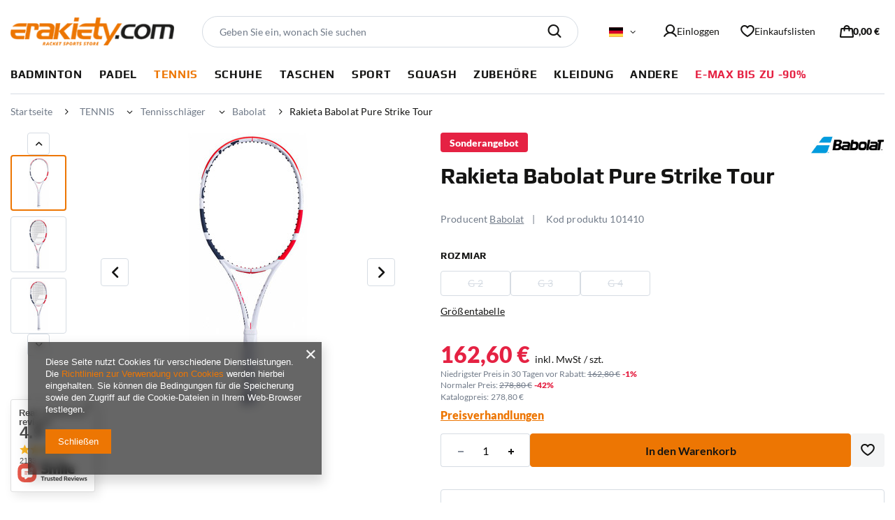

--- FILE ---
content_type: text/html; charset=utf-8
request_url: https://erakiety.com/product-ger-20613-Rakieta-Babolat-Pure-Strike-Tour.html
body_size: 57287
content:
<!DOCTYPE html>
<html lang="de" class="--vat --gross " ><head><link rel="preload" as="image" fetchpriority="high" href="/hpeciai/56413b48596506e98225cd4fda7c4c29/ger_pm_Rakieta-Babolat-Pure-Strike-Tour-20613_1.jpg"><meta name="viewport" content="user-scalable=no, initial-scale = 1.0, maximum-scale = 1.0, width=device-width, viewport-fit=cover"><meta http-equiv="Content-Type" content="text/html; charset=utf-8"><meta http-equiv="X-UA-Compatible" content="IE=edge"><title>Rakieta Babolat Pure Strike Tour  | TENNIS \ Tennisschläger \ Babolat | Rakiety do squasha, badmintona i tenisa. - erakiety.com</title><meta name="keywords" content="Rakieta Babolat Pure Strike Tour  TENIS Rakiety Babolat  Material Grafit String Brak Weight range Above 300 g Recommended string tension 23-27 kg / 50-59 lbs Frame length 685 mm / 27 cali Cover None Player profile Advanced players Weight 315 gramów Head size 630 cm2/ 98 cali kw. Head 98 - 102 inches Gleichgewicht 315 mm Stiffness 70 ra Systems C2 PURE FEEL Systems CONTROL FRAME TECHNOLOGY String pattern 16x19 Grip Babolat Syntec Team Color White Color Red Color Navy  101410 101410#2 101410#3 101410#4 3324921752785 3324921752792 3324921752808 | TENNIS \ Tennisschläger \ Babolat | "><meta name="description" content="Rakieta Babolat Pure Strike Tour  | Rakieta fabrycznie bez założonego naciągu! Ważąca 320g rakieta jest idealna dla silniejszych graczy szukających cięższej ramy dla maksymalnej stabilności. Daje ostrą kontrolę, czyli połączenie wyjątkowego czucia i dynamicznej precyzji. | TENNIS \ Tennisschläger \ Babolat | Rakiety do squasha, badmintona i tenisa! Wysyłka gratis od 199 zł. Sklep internetowy erakiety.com. Zapraszamy!"><link rel="icon" href="/gfx/ger/favicon.ico"><meta name="theme-color" content="#ED7603"><meta name="msapplication-navbutton-color" content="#ED7603"><meta name="apple-mobile-web-app-status-bar-style" content="#ED7603"><link rel="stylesheet" type="text/css" href="/gfx/ger/projector_style.css.gzip?r=1746597047"><style>
							#photos_slider[data-skeleton] .photos__link:before {
								padding-top: calc(min((400/400 * 100%), 400px));
							}
							@media (min-width: 979px) {.photos__slider[data-skeleton] .photos__figure:not(.--nav):first-child .photos__link {
								max-height: 400px;
							}}
						</style><script>var app_shop={urls:{prefix:'data="/gfx/'.replace('data="', '')+'ger/',graphql:'/graphql/v1/'},vars:{meta:{viewportContent:'initial-scale = 1.0, maximum-scale = 5.0, width=device-width, viewport-fit=cover'},priceType:'gross',priceTypeVat:true,productDeliveryTimeAndAvailabilityWithBasket:false,geoipCountryCode:'US',fairShopLogo: { enabled: false, image: '/gfx/standards/safe_light.svg'},currency:{id:'EUR',symbol:'€',country:'eu',format:'###,##0.00',beforeValue:false,space:true,decimalSeparator:',',groupingSeparator:' '},language:{id:'ger',symbol:'de',name:'German'},omnibus:{enabled:true,rebateCodeActivate:false,hidePercentageDiscounts:false,},},txt:{priceTypeText:' inkl. MwSt',},fn:{},fnrun:{},files:[],graphql:{}};const getCookieByName=(name)=>{const value=`; ${document.cookie}`;const parts = value.split(`; ${name}=`);if(parts.length === 2) return parts.pop().split(';').shift();return false;};if(getCookieByName('freeeshipping_clicked')){document.documentElement.classList.remove('--freeShipping');}if(getCookieByName('rabateCode_clicked')){document.documentElement.classList.remove('--rabateCode');}function hideClosedBars(){const closedBarsArray=JSON.parse(localStorage.getItem('closedBars'))||[];if(closedBarsArray.length){const styleElement=document.createElement('style');styleElement.textContent=`${closedBarsArray.map((el)=>`#${el}`).join(',')}{display:none !important;}`;document.head.appendChild(styleElement);}}hideClosedBars();</script><meta name="robots" content="index,follow"><meta name="rating" content="general"><meta name="Author" content="erakiety.com based on IdoSell - the best online selling solutions for your e-store (www.idosell.com/shop).">
<!-- Begin LoginOptions html -->

<style>
#client_new_social .service_item[data-name="service_Apple"]:before, 
#cookie_login_social_more .service_item[data-name="service_Apple"]:before,
.oscop_contact .oscop_login__service[data-service="Apple"]:before {
    display: block;
    height: 2.6rem;
    content: url('/gfx/standards/apple.svg?r=1743165583');
}
.oscop_contact .oscop_login__service[data-service="Apple"]:before {
    height: auto;
    transform: scale(0.8);
}
#client_new_social .service_item[data-name="service_Apple"]:has(img.service_icon):before,
#cookie_login_social_more .service_item[data-name="service_Apple"]:has(img.service_icon):before,
.oscop_contact .oscop_login__service[data-service="Apple"]:has(img.service_icon):before {
    display: none;
}
</style>

<!-- End LoginOptions html -->

<!-- Open Graph -->
<meta property="og:type" content="website"><meta property="og:url" content="https://erakiety.com/product-ger-20613-Rakieta-Babolat-Pure-Strike-Tour.html
"><meta property="og:title" content="Rakieta Babolat Pure Strike Tour"><meta property="og:description" content="Rakieta fabrycznie bez założonego naciągu!
Ważąca 320g rakieta jest idealna dla silniejszych graczy szukających cięższej ramy dla maksymalnej stabilności. Daje ostrą kontrolę, czyli połączenie wyjątkowego czucia i dynamicznej precyzji."><meta property="og:site_name" content="erakiety.com"><meta property="og:locale" content="de_DE"><meta property="og:locale:alternate" content="pl_PL"><meta property="og:locale:alternate" content="en_GB"><meta property="og:image" content="https://erakiety.com/hpeciai/1eea9c2e13d0089f4bc83a18ad81694f/ger_pl_Rakieta-Babolat-Pure-Strike-Tour-20613_1.jpg"><meta property="og:image:width" content="400"><meta property="og:image:height" content="400"><link rel="manifest" href="https://erakiety.com/data/include/pwa/1/manifest.json?t=3"><meta name="apple-mobile-web-app-capable" content="yes"><meta name="apple-mobile-web-app-status-bar-style" content="black"><meta name="apple-mobile-web-app-title" content="erakiety.com"><link rel="apple-touch-icon" href="/data/include/pwa/1/icon-128.png"><link rel="apple-touch-startup-image" href="/data/include/pwa/1/logo-512.png" /><meta name="msapplication-TileImage" content="/data/include/pwa/1/icon-144.png"><meta name="msapplication-TileColor" content="#2F3BA2"><meta name="msapplication-starturl" content="/"><script type="application/javascript">var _adblock = true;</script><script async src="/data/include/advertising.js"></script><script type="application/javascript">var statusPWA = {
                online: {
                    txt: "Mit dem Internet verbunden",
                    bg: "#5fa341"
                },
                offline: {
                    txt: "Keine Internetverbindung verfügbar",
                    bg: "#eb5467"
                }
            }</script><script async type="application/javascript" src="/ajax/js/pwa_online_bar.js?v=1&r=6"></script><script >
window.dataLayer = window.dataLayer || [];
window.gtag = function gtag() {
dataLayer.push(arguments);
}
gtag('consent', 'default', {
'ad_storage': 'denied',
'analytics_storage': 'denied',
'ad_personalization': 'denied',
'ad_user_data': 'denied',
'wait_for_update': 500
});

gtag('set', 'ads_data_redaction', true);
</script><script id="iaiscript_1" data-requirements="W10=" data-ga4_sel="ga4script">
window.iaiscript_1 = `<${'script'}  class='google_consent_mode_update'>
gtag('consent', 'update', {
'ad_storage': 'denied',
'analytics_storage': 'denied',
'ad_personalization': 'denied',
'ad_user_data': 'denied'
});
</${'script'}>`;
</script>
<!-- End Open Graph -->

<link rel="canonical" href="https://erakiety.com/product-ger-20613-Rakieta-Babolat-Pure-Strike-Tour.html" />
<link rel="alternate" hreflang="en" href="https://erakiety.com/product-eng-20613-Rakieta-Babolat-Pure-Strike-Tour.html" />
<link rel="alternate" hreflang="pl" href="https://erakiety.com/product-pol-20613-Rakieta-Babolat-Pure-Strike-Tour.html" />
<link rel="alternate" hreflang="de" href="https://erakiety.com/product-ger-20613-Rakieta-Babolat-Pure-Strike-Tour.html" />
                <!-- Global site tag (gtag.js) -->
                <script  async src="https://www.googletagmanager.com/gtag/js?id=G-29KQCDQ6H1"></script>
                <script >
                    window.dataLayer = window.dataLayer || [];
                    window.gtag = function gtag(){dataLayer.push(arguments);}
                    gtag('js', new Date());
                    
                    gtag('config', 'G-29KQCDQ6H1');

                </script>
                
<!-- Begin additional html or js -->


<!--178|1|109-->
<script type="text/javascript" src="/data/include/cms/orbitvu12/swfobject.js"></script>
<script type="text/javascript" src="/data/include/cms/orbitvu12/orbitvu.js"></script>

<script type="text/javascript">

$(function() {

if($('div.karta_360').length) {
            var id_p3d = $('div.karta_360').attr('id');
            inject_orbitvu(id_p3d,  // id of the viewer container element which is defined above
                           '//erakiety.com/data/include/cms/orbitvu12/orbitvuer12.swf',  // location of viewer swf file
                           '//erakiety.com/data/include/cms/orbitvu12/expressInstall.swf',  // location of flash installer file
                           {ovus_folder: "//erakiety.pl/360/"+id_p3d+"/",  // location of presentation files (can be absolute or relative url)
                            content2: "yes",
                            width: "auto" ,
                            height: "600",
                            wmode: "transparent",
                            style: "3",
                            social: "yes",
                            gui_background: "0xb4b4b4",
                            gui_foreground: "0xFFFFFF",
			    teaser: "onerotationslow",
			    logo_src: "//erakiety.com/data/include/cms/erakiety.com/gfx/360s.png"
                           });
}

});

</script>
<!--212|1|137| modified: 2025-05-07 14:40:03-->
<style>
#menu_filter li.disabled{
display: none;
}
</style>
<!--217|1|141-->
<style>
#menu_orders {
    display: none !important;
}
#menu_regulations {
    display: none !important;
}
#menu_account {
    display: none !important;
}
</style>

<!-- End additional html or js -->
<script>(function(w,d,s,i,dl){w._ceneo = w._ceneo || function () {
w._ceneo.e = w._ceneo.e || []; w._ceneo.e.push(arguments); };
w._ceneo.e = w._ceneo.e || [];dl=dl===undefined?"dataLayer":dl;
const f = d.getElementsByTagName(s)[0], j = d.createElement(s); j.defer = true;
j.src = "https://ssl.ceneo.pl/ct/v5/script.js?accountGuid=" + i + "&t=" +
Date.now() + (dl ? "&dl=" + dl : ""); f.parentNode.insertBefore(j, f);
})(window, document, "script", "0e9be497-c3c5-4d84-80d8-842abeb85a20");</script>
                <script>
                if (window.ApplePaySession && window.ApplePaySession.canMakePayments()) {
                    var applePayAvailabilityExpires = new Date();
                    applePayAvailabilityExpires.setTime(applePayAvailabilityExpires.getTime() + 2592000000); //30 days
                    document.cookie = 'applePayAvailability=yes; expires=' + applePayAvailabilityExpires.toUTCString() + '; path=/;secure;'
                    var scriptAppleJs = document.createElement('script');
                    scriptAppleJs.src = "/ajax/js/apple.js?v=3";
                    if (document.readyState === "interactive" || document.readyState === "complete") {
                          document.body.append(scriptAppleJs);
                    } else {
                        document.addEventListener("DOMContentLoaded", () => {
                            document.body.append(scriptAppleJs);
                        });  
                    }
                } else {
                    document.cookie = 'applePayAvailability=no; path=/;secure;'
                }
                </script>
                <script>let paypalDate = new Date();
                    paypalDate.setTime(paypalDate.getTime() + 86400000);
                    document.cookie = 'payPalAvailability_EUR=-1; expires=' + paypalDate.getTime() + '; path=/; secure';
                </script><script src="/inPost/inpostPayNew.js"></script></head><body><div id="container" class="projector_page container max-width-1600"><header class=" commercial_banner"><script class="ajaxLoad">app_shop.vars.vat_registered="true";app_shop.vars.currency_format="###,##0.00";app_shop.vars.currency_before_value=false;app_shop.vars.currency_space=true;app_shop.vars.symbol="€";app_shop.vars.id="EUR";app_shop.vars.baseurl="http://erakiety.com/";app_shop.vars.sslurl="https://erakiety.com/";app_shop.vars.curr_url="%2Fproduct-ger-20613-Rakieta-Babolat-Pure-Strike-Tour.html";var currency_decimal_separator=',';var currency_grouping_separator=' ';app_shop.vars.blacklist_extension=["exe","com","swf","js","php"];app_shop.vars.blacklist_mime=["application/javascript","application/octet-stream","message/http","text/javascript","application/x-deb","application/x-javascript","application/x-shockwave-flash","application/x-msdownload"];app_shop.urls.contact="/contact-ger.html";</script><div id="viewType" style="display:none"></div><div id="logo" class="d-flex align-items-center"><a href="/" target="_self" aria-label="Logo einkaufen"><img src="/data/gfx/mask/ger/logo_1_big.png" alt="" width="257" height="45"></a></div><form action="https://erakiety.com/search.php" method="get" id="menu_search" class="menu_search"><a href="#showSearchForm" class="menu_search__mobile" aria-label="Suchen"></a><div class="menu_search__block"><div class="menu_search__item --input"><input class="menu_search__input" type="text" name="text" autocomplete="off" placeholder="Geben Sie ein, wonach Sie suchen" aria-label="Geben Sie ein, wonach Sie suchen"><button class="menu_search__submit" type="submit" aria-label="Suchen"></button></div><div class="menu_search__item --results search_result"></div></div></form><div id="menu_settings" class="align-items-center justify-content-center justify-content-lg-end"><div class="open_trigger"><span class="d-none d-md-inline-block flag flag_ger"></span><div class="menu_settings_wrapper d-md-none"><div class="menu_settings_inline"><div class="menu_settings_header">
								Sprache und Währung: 
							</div><div class="menu_settings_content"><span class="menu_settings_flag flag flag_ger"></span><strong class="menu_settings_value"><span class="menu_settings_language">de</span><span> | </span><span class="menu_settings_currency">€</span></strong></div></div><div class="menu_settings_inline"><div class="menu_settings_header">
								Lieferland: 
							</div><div class="menu_settings_content"><strong class="menu_settings_value">Polska</strong></div></div></div><i class="icon-angle-down d-none d-md-inline-block"></i></div><form action="https://erakiety.com/settings.php" method="post"><ul><li><div class="form-group"><label class="menu_settings_lang_label">Sprache</label><div class="radio"><label><input type="radio" name="lang" value="pol"><span class="flag flag_pol"></span><span>pl</span></label></div><div class="radio"><label><input type="radio" name="lang" value="eng"><span class="flag flag_eng"></span><span>en</span></label></div><div class="radio"><label><input type="radio" name="lang" checked value="ger"><span class="flag flag_ger"></span><span>de</span></label></div></div></li><li><div class="form-group"><label for="menu_settings_curr">Währung</label><div class="select-after"><select class="form-control" name="curr" id="menu_settings_curr"><option value="PLN">zł (1 € = 4.3zł)
															</option><option value="EUR" selected>€</option><option value="GBP">£ (1 € = 0.9053£)
															</option></select></div></div><div class="form-group"><label for="menu_settings_country">Lieferland</label><div class="select-after"><select class="form-control" name="country" id="menu_settings_country"><option value="1143020022">Belgien</option><option value="1143020033">Bulgarien</option><option value="1143020041">Czech Republic</option><option value="1143020042">Dänemark</option><option value="1143020051">Estland</option><option value="1143020056">Finnland</option><option value="1143020057">Frankreich</option><option value="1143020143">Germany</option><option value="1143020062">Griechenland</option><option value="1143020218">Großbritannien</option><option value="1143020083">Irland</option><option value="1143020220">Italien</option><option value="1143020038">Kroatien</option><option value="1143020118">Lettland</option><option value="1143020115">Liechtenstein</option><option value="1143020116">Litauen</option><option value="1143020117">Luxemburg</option><option value="1143020076">Niederlande</option><option value="1143020016">Österreich</option><option selected value="1143020003">Polska</option><option value="1143020163">Portugal</option><option value="1143020169">Rumänien</option><option value="1143020177">San Marino</option><option value="1143020193">Schweden</option><option value="1143020182">Slowakei</option><option value="1143020183">Slowenien</option><option value="1143020075">Spanien</option><option value="1143020217">Ungarn</option></select></div></div></li><li class="buttons"><button class="btn --solid --large" type="submit">
								Änderungen übernehmen
							</button></li></ul></form><div id="menu_additional"><a class="account_link" href="https://erakiety.com/login.php">Einloggen</a><div class="shopping_list_top" data-empty="true"><a href="https://erakiety.com/de/shoppinglist/" class="wishlist_link slt_link --empty" aria-label="Einkaufslisten">
						Einkaufslisten
					</a><div class="slt_lists"><ul class="slt_lists__nav"><li class="slt_lists__nav_item" data-list_skeleton="true" data-list_id="true" data-shared="true"><a class="slt_lists__nav_link" data-list_href="true"><span class="slt_lists__nav_name" data-list_name="true"></span><span class="slt_lists__count" data-list_count="true">0</span></a></li><li class="slt_lists__nav_item --empty"><a class="slt_lists__nav_link --empty" href="https://erakiety.com/de/shoppinglist/"><span class="slt_lists__nav_name" data-list_name="true">Wunschliste</span><span class="slt_lists__count" data-list_count="true">0</span></a></li></ul></div></div></div></div><div class="shopping_list_top_mobile" data-empty="true"><a href="https://erakiety.com/de/shoppinglist/" class="sltm_link --empty"></a></div><div id="menu_basket" class="topBasket --skeleton"><a class="topBasket__sub" href="/basketedit.php" aria-labelledby="Warenkorb"><span class="badge badge-info"></span><strong class="topBasket__price">0,00 €</strong></a><div class="topBasket__details --products" style="display: none;"><div class="topBasket__block --labels"><label class="topBasket__item --name">Produkt</label><label class="topBasket__item --sum">Anzahl</label><label class="topBasket__item --prices">Preis</label></div><div class="topBasket__block --products"></div></div><div class="topBasket__details --shipping" style="display: none;"><span class="topBasket__name">Versandkosten ab</span><span id="shipppingCost"></span></div><script>
						app_shop.vars.cache_html = true;
					</script></div><nav id="menu_categories" class="wide"><button type="button" class="navbar-toggler" aria-label="Menü"><svg xmlns="http://www.w3.org/2000/svg" width="24" height="18" viewBox="0 0 24 18" fill="none"><path d="M23.8422 9C23.8422 9.37689 23.6924 9.73834 23.426 10.0048C23.1595 10.2713 22.798 10.4211 22.4211 10.4211H1.57901C1.20212 10.4211 0.840675 10.2713 0.574176 10.0048C0.307677 9.73834 0.157959 9.37689 0.157959 9C0.157959 8.62311 0.307677 8.26166 0.574176 7.99516C0.840675 7.72866 1.20212 7.57895 1.57901 7.57895H22.4211C22.798 7.57895 23.1595 7.72866 23.426 7.99516C23.6924 8.26166 23.8422 8.62311 23.8422 9ZM1.57901 2.84211H22.4211C22.798 2.84211 23.1595 2.69239 23.426 2.42589C23.6924 2.15939 23.8422 1.79794 23.8422 1.42105C23.8422 1.04417 23.6924 0.682716 23.426 0.416217C23.1595 0.149717 22.798 0 22.4211 0H1.57901C1.20212 0 0.840675 0.149717 0.574176 0.416217C0.307677 0.682716 0.157959 1.04417 0.157959 1.42105C0.157959 1.79794 0.307677 2.15939 0.574176 2.42589C0.840675 2.69239 1.20212 2.84211 1.57901 2.84211ZM22.4211 15.1579H1.57901C1.20212 15.1579 0.840675 15.3076 0.574176 15.5741C0.307677 15.8406 0.157959 16.2021 0.157959 16.5789C0.157959 16.9558 0.307677 17.3173 0.574176 17.5838C0.840675 17.8503 1.20212 18 1.57901 18H22.4211C22.798 18 23.1595 17.8503 23.426 17.5838C23.6924 17.3173 23.8422 16.9558 23.8422 16.5789C23.8422 16.2021 23.6924 15.8406 23.426 15.5741C23.1595 15.3076 22.798 15.1579 22.4211 15.1579Z" fill="#141413"></path></svg></button><div class="navbar-collapse" id="menu_navbar"><ul class="navbar-nav mx-md-n2"><li class="nav-item"><a  href="/ger_m_BADMINTON-5576.html" target="_self" title="BADMINTON" class="nav-link" >BADMINTON</a><ul class="navbar-subnav"><li class="nav-header"><a href="#backLink" class="nav-header__backLink"><i class="icon-arrow-left-new"></i></a><a  href="/ger_m_BADMINTON-5576.html" target="_self" title="BADMINTON" class="nav-link" >BADMINTON</a></li><li class="nav-item"><a  href="/ger_m_BADMINTON_Squashschlager-5577.html" target="_self" title="Squashschläger" class="nav-link" >Squashschläger</a><ul class="navbar-subsubnav more"><li class="nav-header"><a href="#backLink" class="nav-header__backLink"><i class="icon-arrow-left-new"></i></a><a  href="/ger_m_BADMINTON_Squashschlager-5577.html" target="_self" title="Squashschläger" class="nav-link" >Squashschläger</a></li><li class="nav-item"><a  href="/ger_m_BADMINTON_Squashschlager_Babolat-5582.html" target="_self" title="Babolat" class="nav-link" >Babolat</a></li><li class="nav-item"><a  href="/ger_m_BADMINTON_Squashschlager_Black-Knight-5580.html" target="_self" title="Black Knight" class="nav-link" >Black Knight</a></li><li class="nav-item"><a  href="/ger_m_BADMINTON_Squashschlager_FZ-Forza-6265.html" target="_self" title="FZ Forza" class="nav-link" >FZ Forza</a></li><li class="nav-item"><a  href="/ger_m_BADMINTON_Squashschlager_Karakal-5578.html" target="_self" title="Karakal" class="nav-link" >Karakal</a></li><li class="nav-item"><a  href="/ger_m_BADMINTON_Squashschlager_Nassau-6488.html" target="_self" title="Nassau" class="nav-link" >Nassau</a></li><li class="nav-item"><a  href="/ger_m_BADMINTON_Squashschlager_Oliver-5579.html" target="_self" title="Oliver" class="nav-link" >Oliver</a></li><li class="nav-item"><a  href="/ger_m_BADMINTON_Squashschlager_RSL-6420.html" target="_self" title="RSL" class="nav-link" >RSL</a></li><li class="nav-item"><a  href="/ger_m_BADMINTON_Squashschlager_Wilson-5585.html" target="_self" title="Wilson" class="nav-link" >Wilson</a></li><li class="nav-item"><a  href="/ger_m_BADMINTON_Squashschlager_Victor-5584.html" target="_self" title="Victor" class="nav-link" >Victor</a></li><li class="nav-item"><a  href="/ger_m_BADMINTON_Squashschlager_Yonex-5581.html" target="_self" title="Yonex" class="nav-link" >Yonex</a></li><li class="nav-item"><a  href="/ger_m_BADMINTON_Squashschlager_Sets-5586.html" target="_self" title="Sets" class="nav-link" >Sets</a></li><li class="nav-item"><a  href="/ger_m_BADMINTON_Squashschlager_Nanoflare-1000-6499.html" target="_self" title="Nanoflare 1000" class="nav-link" >Nanoflare 1000</a></li><li class="nav-item"><a  href="/ger_m_BADMINTON_Squashschlager_Maxx-6525.html" target="_self" title="Maxx" class="nav-link" >Maxx</a></li><li class="nav-item"><a  href="/ger_m_BADMINTON_Squashschlager_Apacs-7290.html" target="_self" title="Apacs" class="nav-link" >Apacs</a></li><li class="nav-item --extend"><a href="" class="nav-link" txt_alt="- Ausblenden">+ Alle anzeigen</a></li></ul></li><li class="nav-item"><a  href="/ger_m_BADMINTON_Schuhe-5587.html" target="_self" title="Schuhe" class="nav-link" >Schuhe</a><ul class="navbar-subsubnav more"><li class="nav-header"><a href="#backLink" class="nav-header__backLink"><i class="icon-arrow-left-new"></i></a><a  href="/ger_m_BADMINTON_Schuhe-5587.html" target="_self" title="Schuhe" class="nav-link" >Schuhe</a></li><li class="nav-item"><a  href="/ger_m_BADMINTON_Schuhe_Asics-5588.html" target="_self" title="Asics" class="nav-link" >Asics</a></li><li class="nav-item"><a  href="/ger_m_BADMINTON_Schuhe_Babolat-5594.html" target="_self" title="Babolat" class="nav-link" >Babolat</a></li><li class="nav-item"><a  href="/ger_m_BADMINTON_Schuhe_Eye-6277.html" target="_self" title="Eye" class="nav-link" >Eye</a></li><li class="nav-item"><a  href="/ger_m_BADMINTON_Schuhe_Head-5589.html" target="_self" title="Head" class="nav-link" >Head</a></li><li class="nav-item"><a  href="/ger_m_BADMINTON_Schuhe_Karakal-5591.html" target="_self" title="Karakal" class="nav-link" >Karakal</a></li><li class="nav-item"><a  href="/ger_m_BADMINTON_Schuhe_Mizuno-5595.html" target="_self" title="Mizuno" class="nav-link" >Mizuno</a></li><li class="nav-item"><a  href="/ger_m_BADMINTON_Schuhe_Nike-6340.html" target="_self" title="Nike" class="nav-link" >Nike</a></li><li class="nav-item"><a  href="/ger_m_BADMINTON_Schuhe_Oliver-5869.html" target="_self" title="Oliver" class="nav-link" >Oliver</a></li><li class="nav-item"><a  href="/ger_m_BADMINTON_Schuhe_Salming-6323.html" target="_self" title="Salming" class="nav-link" >Salming</a></li><li class="nav-item"><a  href="/ger_m_BADMINTON_Schuhe_Wilson-5592.html" target="_self" title="Wilson" class="nav-link" >Wilson</a></li><li class="nav-item"><a  href="/ger_m_BADMINTON_Schuhe_Victor-6486.html" target="_self" title="Victor" class="nav-link" >Victor</a></li><li class="nav-item"><a  href="/ger_m_BADMINTON_Schuhe_Yonex-5593.html" target="_self" title="Yonex" class="nav-link" >Yonex</a></li><li class="nav-item"><a  href="/ger_m_BADMINTON_Schuhe_Joma-6680.html" target="_self" title="Joma" class="nav-link" >Joma</a></li><li class="nav-item --extend"><a href="" class="nav-link" txt_alt="- Ausblenden">+ Alle anzeigen</a></li></ul></li><li class="nav-item"><a  href="/ger_m_BADMINTON_Zubehor-5599.html" target="_self" title="Zubehör" class="nav-link" >Zubehör</a><ul class="navbar-subsubnav"><li class="nav-header"><a href="#backLink" class="nav-header__backLink"><i class="icon-arrow-left-new"></i></a><a  href="/ger_m_BADMINTON_Zubehor-5599.html" target="_self" title="Zubehör" class="nav-link" >Zubehör</a></li><li class="nav-item"><a  href="/ger_m_BADMINTON_Zubehor_Overgrip-5604.html" target="_self" title="Overgrip" class="nav-link" >Overgrip</a></li><li class="nav-item"><a  href="/ger_m_BADMINTON_Zubehor_Ausrustungsservice-5602.html" target="_self" title="Ausrüstungsservice" class="nav-link" >Ausrüstungsservice</a></li><li class="nav-item"><a  href="/ger_m_BADMINTON_Zubehor_Schweissbander-5606.html" target="_self" title="Schweißbänder" class="nav-link" >Schweißbänder</a></li><li class="nav-item"><a  href="/ger_m_BADMINTON_Zubehor_Andere-6312.html" target="_self" title="Andere" class="nav-link" >Andere</a></li></ul></li><li class="nav-item empty"><a  href="/ger_m_BADMINTON_Netze-6261.html" target="_self" title="Netze" class="nav-link" >Netze</a></li><li class="nav-item"><a  href="/ger_m_BADMINTON_Taschen-5607.html" target="_self" title="Taschen" class="nav-link" >Taschen</a><ul class="navbar-subsubnav more"><li class="nav-header"><a href="#backLink" class="nav-header__backLink"><i class="icon-arrow-left-new"></i></a><a  href="/ger_m_BADMINTON_Taschen-5607.html" target="_self" title="Taschen" class="nav-link" >Taschen</a></li><li class="nav-item"><a  href="/ger_m_BADMINTON_Taschen_Babolat-5615.html" target="_self" title="Babolat" class="nav-link" >Babolat</a></li><li class="nav-item"><a  href="/ger_m_BADMINTON_Taschen_BLACK-KNIGHT-5610.html" target="_self" title="BLACK KNIGHT" class="nav-link" >BLACK KNIGHT</a></li><li class="nav-item"><a  href="/ger_m_BADMINTON_Taschen_FZ-Forza-6268.html" target="_self" title="FZ Forza" class="nav-link" >FZ Forza</a></li><li class="nav-item"><a  href="/ger_m_BADMINTON_Taschen_HEAD-5611.html" target="_self" title="HEAD" class="nav-link" >HEAD</a></li><li class="nav-item"><a  href="/ger_m_BADMINTON_Taschen_KARAKAL-5609.html" target="_self" title="KARAKAL" class="nav-link" >KARAKAL</a></li><li class="nav-item"><a  href="/ger_m_BADMINTON_Taschen_OLIVER-5608.html" target="_self" title="OLIVER" class="nav-link" >OLIVER</a></li><li class="nav-item"><a  href="/ger_m_BADMINTON_Taschen_Prince-5616.html" target="_self" title="Prince" class="nav-link" >Prince</a></li><li class="nav-item"><a  href="/ger_m_BADMINTON_Taschen_Tecnifibre-5612.html" target="_self" title="Tecnifibre" class="nav-link" >Tecnifibre</a></li><li class="nav-item"><a  href="/ger_m_BADMINTON_Taschen_Unsquashable-5617.html" target="_self" title="Unsquashable" class="nav-link" >Unsquashable</a></li><li class="nav-item"><a  href="/ger_m_BADMINTON_Taschen_Wilson-5613.html" target="_self" title="Wilson" class="nav-link" >Wilson</a></li><li class="nav-item"><a  href="/ger_m_BADMINTON_Taschen_Victor-5620.html" target="_self" title="Victor" class="nav-link" >Victor</a></li><li class="nav-item"><a  href="/ger_m_BADMINTON_Taschen_Dunlop-5871.html" target="_self" title="Dunlop" class="nav-link" >Dunlop</a></li><li class="nav-item"><a  href="/ger_m_BADMINTON_Taschen_Yonex-5614.html" target="_self" title="Yonex" class="nav-link" >Yonex</a></li><li class="nav-item"><a  href="/ger_m_BADMINTON_Taschen_Heroes-6671.html" target="_self" title="Heroe's" class="nav-link" >Heroe's</a></li><li class="nav-item"><a  href="/ger_m_BADMINTON_Taschen_Apacs-7291.html" target="_self" title="Apacs" class="nav-link" >Apacs</a></li><li class="nav-item"><a  href="/ger_m_BADMINTON_Taschen_ProKennex-7296.html" target="_self" title="ProKennex" class="nav-link" >ProKennex</a></li><li class="nav-item"><a  href="/ger_m_BADMINTON_Taschen_Selkirk-7303.html" target="_self" title="Selkirk" class="nav-link" >Selkirk</a></li><li class="nav-item --extend"><a href="" class="nav-link" txt_alt="- Ausblenden">+ Alle anzeigen</a></li></ul></li><li class="nav-item"><a  href="/ger_m_BADMINTON_Saiten-5622.html" target="_self" title="Saiten" class="nav-link" >Saiten</a><ul class="navbar-subsubnav"><li class="nav-header"><a href="#backLink" class="nav-header__backLink"><i class="icon-arrow-left-new"></i></a><a  href="/ger_m_BADMINTON_Saiten-5622.html" target="_self" title="Saiten" class="nav-link" >Saiten</a></li><li class="nav-item"><a  href="/ger_m_BADMINTON_Saiten_Einzel-5623.html" target="_self" title="Einzel" class="nav-link" >Einzel</a></li><li class="nav-item"><a  href="/ger_m_BADMINTON_Saiten_Rollen-5624.html" target="_self" title="Rollen" class="nav-link" >Rollen</a></li><li class="nav-item"><a  href="/ger_m_BADMINTON_Saiten_Austausch-der-Saiten-5625.html" target="_self" title="Austausch der Saiten" class="nav-link" >Austausch der Saiten</a></li><li class="nav-item"><a  href="/ger_m_BADMINTON_Saiten_Osen-5605.html" target="_self" title="Ösen" class="nav-link" >Ösen</a></li></ul></li><li class="nav-item"><a  href="/ger_m_BADMINTON_Federballe-5626.html" target="_self" title="Federbälle" class="nav-link" >Federbälle</a><ul class="navbar-subsubnav"><li class="nav-header"><a href="#backLink" class="nav-header__backLink"><i class="icon-arrow-left-new"></i></a><a  href="/ger_m_BADMINTON_Federballe-5626.html" target="_self" title="Federbälle" class="nav-link" >Federbälle</a></li><li class="nav-item"><a  href="/ger_m_BADMINTON_Federballe_Federn-5627.html" target="_self" title="Federn" class="nav-link" >Federn</a></li><li class="nav-item"><a  href="/ger_m_BADMINTON_Federballe_Nylon-5628.html" target="_self" title="Nylon" class="nav-link" >Nylon</a></li></ul></li><li class="nav-item empty"><a  href="/ger_m_BADMINTON_Schlagerhullen-5629.html" target="_self" title="Schlägerhüllen" class="nav-link" >Schlägerhüllen</a></li><li class="nav-item empty"><a  href="/ger_m_BADMINTON_Junior-5630.html" target="_self" title="Junior" class="nav-link" >Junior</a></li><li class="nav-item empty"><a  href="/ger_m_BADMINTON_Speedminton-6295.html" target="_self" title="Speedminton" class="nav-link" >Speedminton</a></li><li class="nav-item empty"><a  href="/ger_m_BADMINTON_Astrox-88-S-D-6541.html" target="_self" title="Astrox 88 S / D" class="nav-link" >Astrox 88 S / D</a></li></ul></li><li class="nav-item"><a  href="/ger_m_Padel-6348.html" target="_self" title="Padel" class="nav-link" >Padel</a><ul class="navbar-subnav"><li class="nav-header"><a href="#backLink" class="nav-header__backLink"><i class="icon-arrow-left-new"></i></a><a  href="/ger_m_Padel-6348.html" target="_self" title="Padel" class="nav-link" >Padel</a></li><li class="nav-item"><a  href="/ger_m_Padel_Paddelschlager-6357.html" target="_self" title="Paddelschläger" class="nav-link" >Paddelschläger</a><ul class="navbar-subsubnav more"><li class="nav-header"><a href="#backLink" class="nav-header__backLink"><i class="icon-arrow-left-new"></i></a><a  href="/ger_m_Padel_Paddelschlager-6357.html" target="_self" title="Paddelschläger" class="nav-link" >Paddelschläger</a></li><li class="nav-item"><a  href="/ger_m_Padel_Paddelschlager_Babolat-6570.html" target="_self" title="Babolat" class="nav-link" >Babolat</a></li><li class="nav-item"><a  href="/ger_m_Padel_Paddelschlager_Drop-Shot-6571.html" target="_self" title="Drop Shot" class="nav-link" >Drop Shot</a></li><li class="nav-item"><a  href="/ger_m_Padel_Paddelschlager_Head-6572.html" target="_self" title="Head" class="nav-link" >Head</a></li><li class="nav-item"><a  href="/ger_m_Padel_Paddelschlager_Karakal-6573.html" target="_self" title="Karakal" class="nav-link" >Karakal</a></li><li class="nav-item"><a  href="/ger_m_Padel_Paddelschlager_Nox-6574.html" target="_self" title="Nox" class="nav-link" >Nox</a></li><li class="nav-item"><a  href="/ger_m_Padel_Paddelschlager_Oliver-6575.html" target="_self" title="Oliver" class="nav-link" >Oliver</a></li><li class="nav-item"><a  href="/ger_m_Padel_Paddelschlager_Royal-Padel-6576.html" target="_self" title="Royal Padel" class="nav-link" >Royal Padel</a></li><li class="nav-item"><a  href="/ger_m_Padel_Paddelschlager_Siux-6577.html" target="_self" title="Siux" class="nav-link" >Siux</a></li><li class="nav-item"><a  href="/ger_m_Padel_Paddelschlager_Starvie-6578.html" target="_self" title="Starvie" class="nav-link" >Starvie</a></li><li class="nav-item"><a  href="/ger_m_Padel_Paddelschlager_ProKennex-6608.html" target="_self" title="ProKennex" class="nav-link" >ProKennex</a></li><li class="nav-item"><a  href="/ger_m_Padel_Paddelschlager_Wilson-6610.html" target="_self" title="Wilson" class="nav-link" >Wilson</a></li><li class="nav-item"><a  href="/ger_m_Padel_Paddelschlager_Adidas-6666.html" target="_self" title="Adidas" class="nav-link" >Adidas</a></li><li class="nav-item"><a  href="/ger_m_Padel_Paddelschlager_Lok-6667.html" target="_self" title="Lok" class="nav-link" >Lok</a></li><li class="nav-item"><a  href="/ger_m_Padel_Paddelschlager_Bullpadel-6668.html" target="_self" title="Bullpadel" class="nav-link" >Bullpadel</a></li><li class="nav-item"><a  href="/ger_m_Padel_Paddelschlager_Heroes-6676.html" target="_self" title="Heroe's" class="nav-link" >Heroe's</a></li><li class="nav-item"><a  href="/ger_m_Padel_Paddelschlager_Sane-6681.html" target="_self" title="Sane" class="nav-link" >Sane</a></li><li class="nav-item"><a  href="/ger_m_Padel_Paddelschlager_Joma-6684.html" target="_self" title="Joma" class="nav-link" >Joma</a></li><li class="nav-item"><a  href="/ger_m_Padel_Paddelschlager_Quad-6686.html" target="_self" title="Quad" class="nav-link" >Quad</a></li><li class="nav-item"><a  href="/ger_m_Padel_Paddelschlager_Tecnifibre-6692.html" target="_self" title="Tecnifibre" class="nav-link" >Tecnifibre</a></li><li class="nav-item --extend"><a href="" class="nav-link" txt_alt="- Ausblenden">+ Alle anzeigen</a></li></ul></li><li class="nav-item"><a  href="/ger_m_Padel_Balle-6359.html" target="_self" title="Bälle" class="nav-link" >Bälle</a><ul class="navbar-subsubnav"><li class="nav-header"><a href="#backLink" class="nav-header__backLink"><i class="icon-arrow-left-new"></i></a><a  href="/ger_m_Padel_Balle-6359.html" target="_self" title="Bälle" class="nav-link" >Bälle</a></li><li class="nav-item"><a  href="/ger_m_Padel_Balle_Babolat-6584.html" target="_self" title="Babolat" class="nav-link" >Babolat</a></li><li class="nav-item"><a  href="/ger_m_Padel_Balle_Siux-6585.html" target="_self" title="Siux" class="nav-link" >Siux</a></li><li class="nav-item"><a  href="/ger_m_Padel_Balle_Head-6586.html" target="_self" title="Head" class="nav-link" >Head</a></li><li class="nav-item"><a  href="/ger_m_Padel_Balle_Heroes-6677.html" target="_self" title="Heroe's" class="nav-link" >Heroe's</a></li><li class="nav-item"><a  href="/ger_m_Padel_Balle_Nassau-6694.html" target="_self" title="Nassau" class="nav-link" >Nassau</a></li></ul></li><li class="nav-item"><a  href="/ger_m_Padel_Taschen-6360.html" target="_self" title="Taschen" class="nav-link" >Taschen</a><ul class="navbar-subsubnav more"><li class="nav-header"><a href="#backLink" class="nav-header__backLink"><i class="icon-arrow-left-new"></i></a><a  href="/ger_m_Padel_Taschen-6360.html" target="_self" title="Taschen" class="nav-link" >Taschen</a></li><li class="nav-item"><a  href="/ger_m_Padel_Taschen_Karakal-6592.html" target="_self" title="Karakal" class="nav-link" >Karakal</a></li><li class="nav-item"><a  href="/ger_m_Padel_Taschen_Babolat-6594.html" target="_self" title="Babolat" class="nav-link" >Babolat</a></li><li class="nav-item"><a  href="/ger_m_Padel_Taschen_Siux-6596.html" target="_self" title="Siux" class="nav-link" >Siux</a></li><li class="nav-item"><a  href="/ger_m_Padel_Taschen_Wilson-6598.html" target="_self" title="Wilson" class="nav-link" >Wilson</a></li><li class="nav-item"><a  href="/ger_m_Padel_Taschen_Nox-6600.html" target="_self" title="Nox" class="nav-link" >Nox</a></li><li class="nav-item"><a  href="/ger_m_Padel_Taschen_Drop-Shot-6601.html" target="_self" title="Drop Shot" class="nav-link" >Drop Shot</a></li><li class="nav-item"><a  href="/ger_m_Padel_Taschen_Heroes-6673.html" target="_self" title="Heroe's" class="nav-link" >Heroe's</a></li><li class="nav-item"><a  href="/ger_m_Padel_Taschen_Sane-6685.html" target="_self" title="Sane" class="nav-link" >Sane</a></li><li class="nav-item"><a  href="/ger_m_Padel_Taschen_Quad-6688.html" target="_self" title="Quad" class="nav-link" >Quad</a></li><li class="nav-item"><a  href="/ger_m_Padel_Taschen_Lok-7284.html" target="_self" title="Lok" class="nav-link" >Lok</a></li><li class="nav-item"><a  href="/ger_m_Padel_Taschen_Bullpadel-7287.html" target="_self" title="Bullpadel" class="nav-link" >Bullpadel</a></li><li class="nav-item"><a  href="/ger_m_Padel_Taschen_Selkirk-7305.html" target="_self" title="Selkirk" class="nav-link" >Selkirk</a></li><li class="nav-item"><a  href="/ger_m_Padel_Taschen_Prince-7306.html" target="_self" title="Prince" class="nav-link" >Prince</a></li><li class="nav-item --extend"><a href="" class="nav-link" txt_alt="- Ausblenden">+ Alle anzeigen</a></li></ul></li><li class="nav-item"><a  href="/ger_m_Padel_Tenis-kopia-kopia-6569.html" target="_self" title="Tenis (kopia) (kopia)" class="nav-link" >Tenis (kopia) (kopia)</a><ul class="navbar-subsubnav"><li class="nav-header"><a href="#backLink" class="nav-header__backLink"><i class="icon-arrow-left-new"></i></a><a  href="/ger_m_Padel_Tenis-kopia-kopia-6569.html" target="_self" title="Tenis (kopia) (kopia)" class="nav-link" >Tenis (kopia) (kopia)</a></li><li class="nav-item"><a  href="/ger_m_Padel_Tenis-kopia-kopia-_Asics-6580.html" target="_self" title="Asics" class="nav-link" >Asics</a></li><li class="nav-item"><a  href="/ger_m_Padel_Tenis-kopia-kopia-_Munich-6581.html" target="_self" title="Munich" class="nav-link" >Munich</a></li><li class="nav-item"><a  href="/ger_m_Padel_Tenis-kopia-kopia-_Joma-6583.html" target="_self" title="Joma" class="nav-link" >Joma</a></li><li class="nav-item"><a  href="/ger_m_Padel_Tenis-kopia-kopia-_Head-6604.html" target="_self" title="Head" class="nav-link" >Head</a></li></ul></li><li class="nav-item"><a  href="/ger_m_Padel_Zubehor-kopia-6611.html" target="_self" title="Zubehör (kopia)" class="nav-link" >Zubehör (kopia)</a><ul class="navbar-subsubnav"><li class="nav-header"><a href="#backLink" class="nav-header__backLink"><i class="icon-arrow-left-new"></i></a><a  href="/ger_m_Padel_Zubehor-kopia-6611.html" target="_self" title="Zubehör (kopia)" class="nav-link" >Zubehör (kopia)</a></li><li class="nav-item"><a  href="/ger_m_Padel_Zubehor-kopia-_Overgrip-6620.html" target="_self" title="Overgrip" class="nav-link" >Overgrip</a></li><li class="nav-item"><a  href="/ger_m_Padel_Zubehor-kopia-_Schweissbander-6621.html" target="_self" title="Schweißbänder" class="nav-link" >Schweißbänder</a></li><li class="nav-item"><a  href="/ger_m_Padel_Zubehor-kopia-_Andere-6622.html" target="_self" title="Andere" class="nav-link" >Andere</a></li><li class="nav-item"><a  href="/ger_m_Padel_Zubehor-kopia-_Crashtapey-6623.html" target="_self" title="Crashtape'y" class="nav-link" >Crashtape'y</a></li><li class="nav-item"><a  href="/ger_m_Padel_Zubehor-kopia-_Visiere-kopia-kopia-6626.html" target="_self" title="Visiere (kopia) (kopia)" class="nav-link" >Visiere (kopia) (kopia)</a></li><li class="nav-item"><a  href="/ger_m_Padel_Zubehor-kopia-_Pokrowce-6624.html" target="_self" title="Pokrowce" class="nav-link" >Pokrowce</a></li></ul></li></ul></li><li class="nav-item nav-open"><a  href="/ger_m_TENNIS-5631.html" target="_self" title="TENNIS" class="nav-link active" >TENNIS</a><ul class="navbar-subnav"><li class="nav-header"><a href="#backLink" class="nav-header__backLink"><i class="icon-arrow-left-new"></i></a><a  href="/ger_m_TENNIS-5631.html" target="_self" title="TENNIS" class="nav-link active" >TENNIS</a></li><li class="nav-item nav-open"><a  href="/ger_m_TENNIS_Tennisschlager-5632.html" target="_self" title="Tennisschläger" class="nav-link active" >Tennisschläger</a><ul class="navbar-subsubnav more"><li class="nav-header"><a href="#backLink" class="nav-header__backLink"><i class="icon-arrow-left-new"></i></a><a  href="/ger_m_TENNIS_Tennisschlager-5632.html" target="_self" title="Tennisschläger" class="nav-link active" >Tennisschläger</a></li><li class="nav-item nav-open"><a  href="/ger_m_TENNIS_Tennisschlager_Babolat-5635.html" target="_self" title="Babolat" class="nav-link active" >Babolat</a></li><li class="nav-item"><a  href="/ger_m_TENNIS_Tennisschlager_Dunlop-5638.html" target="_self" title="Dunlop" class="nav-link" >Dunlop</a></li><li class="nav-item"><a  href="/ger_m_TENNIS_Tennisschlager_Head-5636.html" target="_self" title="Head" class="nav-link" >Head</a></li><li class="nav-item"><a  href="/ger_m_TENNIS_Tennisschlager_Karakal-5633.html" target="_self" title="Karakal" class="nav-link" >Karakal</a></li><li class="nav-item"><a  href="/ger_m_TENNIS_Tennisschlager_Prince-6314.html" target="_self" title="Prince" class="nav-link" >Prince</a></li><li class="nav-item"><a  href="/ger_m_TENNIS_Tennisschlager_ProKennex-6504.html" target="_self" title="ProKennex" class="nav-link" >ProKennex</a></li><li class="nav-item"><a  href="/ger_m_TENNIS_Tennisschlager_Tecnifibre-6321.html" target="_self" title="Tecnifibre" class="nav-link" >Tecnifibre</a></li><li class="nav-item"><a  href="/ger_m_TENNIS_Tennisschlager_Wilson-5637.html" target="_self" title="Wilson" class="nav-link" >Wilson</a></li><li class="nav-item"><a  href="/ger_m_TENNIS_Tennisschlager_Yonex-5634.html" target="_self" title="Yonex" class="nav-link" >Yonex</a></li><li class="nav-item"><a  href="/ger_m_TENNIS_Tennisschlager_Junior-5639.html" target="_self" title="Junior" class="nav-link" >Junior</a></li><li class="nav-item"><a  href="/ger_m_TENNIS_Tennisschlager_Head-Gravity-6492.html" target="_self" title="Head Gravity" class="nav-link" >Head Gravity</a></li><li class="nav-item"><a  href="/ger_m_TENNIS_Tennisschlager_Head-Speed-2024-6526.html" target="_self" title="Head Speed 2024" class="nav-link" >Head Speed 2024</a></li><li class="nav-item"><a  href="/ger_m_TENNIS_Tennisschlager_Babolat-Pure-Strike-6527.html" target="_self" title="Babolat Pure Strike" class="nav-link" >Babolat Pure Strike</a></li><li class="nav-item"><a  href="/ger_m_TENNIS_Tennisschlager_Head-Boom-2024-6536.html" target="_self" title="Head Boom 2024" class="nav-link" >Head Boom 2024</a></li><li class="nav-item"><a  href="/ger_m_TENNIS_Tennisschlager_Head-Radical-2025-6678.html" target="_self" title="Head Radical 2025" class="nav-link" >Head Radical 2025</a></li><li class="nav-item --extend"><a href="" class="nav-link" txt_alt="- Ausblenden">+ Alle anzeigen</a></li></ul></li><li class="nav-item"><a  href="/ger_m_TENNIS_Balle-5672.html" target="_self" title="Bälle" class="nav-link" >Bälle</a><ul class="navbar-subsubnav more"><li class="nav-header"><a href="#backLink" class="nav-header__backLink"><i class="icon-arrow-left-new"></i></a><a  href="/ger_m_TENNIS_Balle-5672.html" target="_self" title="Bälle" class="nav-link" >Bälle</a></li><li class="nav-item"><a  href="/ger_m_TENNIS_Balle_Babolat-5673.html" target="_self" title="Babolat" class="nav-link" >Babolat</a></li><li class="nav-item"><a  href="/ger_m_TENNIS_Balle_Dunlop-5674.html" target="_self" title="Dunlop" class="nav-link" >Dunlop</a></li><li class="nav-item"><a  href="/ger_m_TENNIS_Balle_Head-5675.html" target="_self" title="Head" class="nav-link" >Head</a></li><li class="nav-item"><a  href="/ger_m_TENNIS_Balle_Karakal-5676.html" target="_self" title="Karakal" class="nav-link" >Karakal</a></li><li class="nav-item"><a  href="/ger_m_TENNIS_Balle_Pacific-6419.html" target="_self" title="Pacific" class="nav-link" >Pacific</a></li><li class="nav-item"><a  href="/ger_m_TENNIS_Balle_Pros-Pro-5681.html" target="_self" title="Pro's Pro" class="nav-link" >Pro's Pro</a></li><li class="nav-item"><a  href="/ger_m_TENNIS_Balle_Slazenger-6481.html" target="_self" title="Slazenger" class="nav-link" >Slazenger</a></li><li class="nav-item"><a  href="/ger_m_TENNIS_Balle_Tecnifibre-5678.html" target="_self" title="Tecnifibre" class="nav-link" >Tecnifibre</a></li><li class="nav-item"><a  href="/ger_m_TENNIS_Balle_Tretorn-5679.html" target="_self" title="Tretorn" class="nav-link" >Tretorn</a></li><li class="nav-item"><a  href="/ger_m_TENNIS_Balle_Wilson-5682.html" target="_self" title="Wilson" class="nav-link" >Wilson</a></li><li class="nav-item"><a  href="/ger_m_TENNIS_Balle_Solinco-6521.html" target="_self" title="Solinco" class="nav-link" >Solinco</a></li><li class="nav-item"><a  href="/ger_m_TENNIS_Balle_Nassau-6693.html" target="_self" title="Nassau" class="nav-link" >Nassau</a></li><li class="nav-item --extend"><a href="" class="nav-link" txt_alt="- Ausblenden">+ Alle anzeigen</a></li></ul></li><li class="nav-item"><a  href="/ger_m_TENNIS_Schuhe-5640.html" target="_self" title="Schuhe" class="nav-link" >Schuhe</a><ul class="navbar-subsubnav"><li class="nav-header"><a href="#backLink" class="nav-header__backLink"><i class="icon-arrow-left-new"></i></a><a  href="/ger_m_TENNIS_Schuhe-5640.html" target="_self" title="Schuhe" class="nav-link" >Schuhe</a></li><li class="nav-item"><a  href="/ger_m_TENNIS_Schuhe_Asics-5641.html" target="_self" title="Asics" class="nav-link" >Asics</a></li><li class="nav-item"><a  href="/ger_m_TENNIS_Schuhe_Black-Knight-5643.html" target="_self" title="Black Knight" class="nav-link" >Black Knight</a></li><li class="nav-item"><a  href="/ger_m_TENNIS_Schuhe_Head-5642.html" target="_self" title="Head" class="nav-link" >Head</a></li><li class="nav-item"><a  href="/ger_m_TENNIS_Schuhe_Mizuno-5645.html" target="_self" title="Mizuno" class="nav-link" >Mizuno</a></li><li class="nav-item"><a  href="/ger_m_TENNIS_Schuhe_Wilson-5646.html" target="_self" title="Wilson" class="nav-link" >Wilson</a></li><li class="nav-item"><a  href="/ger_m_TENNIS_Schuhe_Yonex-6332.html" target="_self" title="Yonex" class="nav-link" >Yonex</a></li><li class="nav-item"><a  href="/ger_m_TENNIS_Schuhe_Joma-6537.html" target="_self" title="Joma" class="nav-link" >Joma</a></li><li class="nav-item"><a  href="/ger_m_TENNIS_Schuhe_Fila-6538.html" target="_self" title="Fila" class="nav-link" >Fila</a></li><li class="nav-item"><a  href="/ger_m_TENNIS_Schuhe_Munich-6539.html" target="_self" title="Munich" class="nav-link" >Munich</a></li></ul></li><li class="nav-item"><a  href="/ger_m_TENNIS_Taschen-5656.html" target="_self" title="Taschen" class="nav-link" >Taschen</a><ul class="navbar-subsubnav more"><li class="nav-header"><a href="#backLink" class="nav-header__backLink"><i class="icon-arrow-left-new"></i></a><a  href="/ger_m_TENNIS_Taschen-5656.html" target="_self" title="Taschen" class="nav-link" >Taschen</a></li><li class="nav-item"><a  href="/ger_m_TENNIS_Taschen_Babolat-5669.html" target="_self" title="Babolat" class="nav-link" >Babolat</a></li><li class="nav-item"><a  href="/ger_m_TENNIS_Taschen_BLACK-KNIGHT-5659.html" target="_self" title="BLACK KNIGHT" class="nav-link" >BLACK KNIGHT</a></li><li class="nav-item"><a  href="/ger_m_TENNIS_Taschen_Dunlop-5665.html" target="_self" title="Dunlop" class="nav-link" >Dunlop</a></li><li class="nav-item"><a  href="/ger_m_TENNIS_Taschen_FZ-Forza-6269.html" target="_self" title="FZ Forza" class="nav-link" >FZ Forza</a></li><li class="nav-item"><a  href="/ger_m_TENNIS_Taschen_HEAD-5660.html" target="_self" title="HEAD" class="nav-link" >HEAD</a></li><li class="nav-item"><a  href="/ger_m_TENNIS_Taschen_KARAKAL-5658.html" target="_self" title="KARAKAL" class="nav-link" >KARAKAL</a></li><li class="nav-item"><a  href="/ger_m_TENNIS_Taschen_OLIVER-5657.html" target="_self" title="OLIVER" class="nav-link" >OLIVER</a></li><li class="nav-item"><a  href="/ger_m_TENNIS_Taschen_Prince-5667.html" target="_self" title="Prince" class="nav-link" >Prince</a></li><li class="nav-item"><a  href="/ger_m_TENNIS_Taschen_Tecnifibre-5662.html" target="_self" title="Tecnifibre" class="nav-link" >Tecnifibre</a></li><li class="nav-item"><a  href="/ger_m_TENNIS_Taschen_Unsquashable-5668.html" target="_self" title="Unsquashable" class="nav-link" >Unsquashable</a></li><li class="nav-item"><a  href="/ger_m_TENNIS_Taschen_Wilson-5661.html" target="_self" title="Wilson" class="nav-link" >Wilson</a></li><li class="nav-item"><a  href="/ger_m_TENNIS_Taschen_Victor-5671.html" target="_self" title="Victor" class="nav-link" >Victor</a></li><li class="nav-item"><a  href="/ger_m_TENNIS_Taschen_Yonex-5663.html" target="_self" title="Yonex" class="nav-link" >Yonex</a></li><li class="nav-item"><a  href="/ger_m_TENNIS_Taschen_Heroes-6672.html" target="_self" title="Heroe's" class="nav-link" >Heroe's</a></li><li class="nav-item"><a  href="/ger_m_TENNIS_Taschen_ProKennex-7297.html" target="_self" title="ProKennex" class="nav-link" >ProKennex</a></li><li class="nav-item"><a  href="/ger_m_TENNIS_Taschen_Selkirk-7302.html" target="_self" title="Selkirk" class="nav-link" >Selkirk</a></li><li class="nav-item --extend"><a href="" class="nav-link" txt_alt="- Ausblenden">+ Alle anzeigen</a></li></ul></li><li class="nav-item"><a  href="/ger_m_TENNIS_Saiten-5683.html" target="_self" title="Saiten" class="nav-link" >Saiten</a><ul class="navbar-subsubnav"><li class="nav-header"><a href="#backLink" class="nav-header__backLink"><i class="icon-arrow-left-new"></i></a><a  href="/ger_m_TENNIS_Saiten-5683.html" target="_self" title="Saiten" class="nav-link" >Saiten</a></li><li class="nav-item"><a  href="/ger_m_TENNIS_Saiten_Babolat-5685.html" target="_self" title="Babolat" class="nav-link" >Babolat</a></li><li class="nav-item"><a  href="/ger_m_TENNIS_Saiten_Head-5686.html" target="_self" title="Head" class="nav-link" >Head</a></li><li class="nav-item"><a  href="/ger_m_TENNIS_Saiten_Luxilon-5689.html" target="_self" title="Luxilon" class="nav-link" >Luxilon</a></li><li class="nav-item"><a  href="/ger_m_TENNIS_Saiten_Tecnifibre-6274.html" target="_self" title="Tecnifibre" class="nav-link" >Tecnifibre</a></li><li class="nav-item"><a  href="/ger_m_TENNIS_Saiten_Wilson-5687.html" target="_self" title="Wilson" class="nav-link" >Wilson</a></li><li class="nav-item"><a  href="/ger_m_TENNIS_Saiten_Yonex-5688.html" target="_self" title="Yonex" class="nav-link" >Yonex</a></li><li class="nav-item"><a  href="/ger_m_TENNIS_Saiten_Austausch-der-Saiten-5684.html" target="_self" title="Austausch der Saiten" class="nav-link" >Austausch der Saiten</a></li><li class="nav-item"><a  href="/ger_m_TENNIS_Saiten_Solinco-6522.html" target="_self" title="Solinco" class="nav-link" >Solinco</a></li></ul></li><li class="nav-item"><a  href="/ger_m_TENNIS_Zubehor-6248.html" target="_self" title="Zubehör" class="nav-link" >Zubehör</a><ul class="navbar-subsubnav"><li class="nav-header"><a href="#backLink" class="nav-header__backLink"><i class="icon-arrow-left-new"></i></a><a  href="/ger_m_TENNIS_Zubehor-6248.html" target="_self" title="Zubehör" class="nav-link" >Zubehör</a></li><li class="nav-item"><a  href="/ger_m_TENNIS_Zubehor_Overgrip-6257.html" target="_self" title="Overgrip" class="nav-link" >Overgrip</a></li><li class="nav-item"><a  href="/ger_m_TENNIS_Zubehor_Compressport-5650.html" target="_self" title="Compressport" class="nav-link" >Compressport</a></li><li class="nav-item"><a  href="/ger_m_TENNIS_Zubehor_Trainerzubehor-5651.html" target="_self" title="Trainerzubehör" class="nav-link" >Trainerzubehör</a></li><li class="nav-item"><a  href="/ger_m_TENNIS_Zubehor_Schutzband-6251.html" target="_self" title="Schutzband" class="nav-link" >Schutzband</a></li><li class="nav-item"><a  href="/ger_m_TENNIS_Zubehor_Visiere-kopia-6625.html" target="_self" title="Visiere (kopia)" class="nav-link" >Visiere (kopia)</a></li><li class="nav-item"><a  href="/ger_m_TENNIS_Zubehor_Dampfer-6252.html" target="_self" title="Dämpfer" class="nav-link" >Dämpfer</a></li><li class="nav-item"><a  href="/ger_m_TENNIS_Zubehor_Medizinischer-Schutz-5652.html" target="_self" title="Medizinischer Schutz" class="nav-link" >Medizinischer Schutz</a></li><li class="nav-item"><a  href="/ger_m_TENNIS_Zubehor_Ausrustungsservice-6256.html" target="_self" title="Ausrüstungsservice" class="nav-link" >Ausrüstungsservice</a></li><li class="nav-item"><a  href="/ger_m_TENNIS_Zubehor_Schweissbander-6258.html" target="_self" title="Schweißbänder" class="nav-link" >Schweißbänder</a></li><li class="nav-item"><a  href="/ger_m_TENNIS_Zubehor_Andere-6501.html" target="_self" title="Andere" class="nav-link" >Andere</a></li></ul></li><li class="nav-item empty"><a  href="/ger_m_TENNIS_Schlagerhullen-5691.html" target="_self" title="Schlägerhüllen" class="nav-link" >Schlägerhüllen</a></li><li class="nav-item empty"><a  href="/ger_m_TENNIS_Junior-5692.html" target="_self" title="Junior" class="nav-link" >Junior</a></li><li class="nav-item empty"><a  href="/ger_m_TENNIS_Netze-6334.html" target="_self" title="Netze" class="nav-link" >Netze</a></li><li class="nav-item empty"><a  href="/ger_m_TENNIS_RAFA-2gen-6497.html" target="_self" title="RAFA 2gen" class="nav-link" >RAFA 2gen</a></li><li class="nav-item empty"><a  href="/ger_m_TENNIS_Babolat-Pure-Drive-30th-Anniversary-6540.html" target="_self" title="Babolat Pure Drive 30th Anniversary" class="nav-link" >Babolat Pure Drive 30th Anniversary</a></li><li class="nav-item empty"><a  href="/ger_m_TENNIS_HEAD-LEGEND-6543.html" target="_self" title="HEAD LEGEND" class="nav-link" >HEAD LEGEND</a></li><li class="nav-item empty"><a  href="/ger_m_TENNIS_HEAD-Extreme-6549.html" target="_self" title="HEAD Extreme" class="nav-link" >HEAD Extreme</a></li></ul></li><li class="nav-item"><a  href="/ger_m_SCHUHE-5693.html" target="_self" title="SCHUHE" class="nav-link" >SCHUHE</a><ul class="navbar-subnav"><li class="nav-header"><a href="#backLink" class="nav-header__backLink"><i class="icon-arrow-left-new"></i></a><a  href="/ger_m_SCHUHE-5693.html" target="_self" title="SCHUHE" class="nav-link" >SCHUHE</a></li><li class="nav-item"><a  href="/ger_m_SCHUHE_Squash-5707.html" target="_self" title="Squash" class="nav-link" >Squash</a><ul class="navbar-subsubnav"><li class="nav-header"><a href="#backLink" class="nav-header__backLink"><i class="icon-arrow-left-new"></i></a><a  href="/ger_m_SCHUHE_Squash-5707.html" target="_self" title="Squash" class="nav-link" >Squash</a></li><li class="nav-item"><a  href="/ger_m_SCHUHE_Squash_Herren-5708.html" target="_self" title="Herren" class="nav-link" >Herren</a></li><li class="nav-item"><a  href="/ger_m_SCHUHE_Squash_Damen-5709.html" target="_self" title="Damen" class="nav-link" >Damen</a></li><li class="nav-item"><a  href="/ger_m_SCHUHE_Squash_Junior-5710.html" target="_self" title="Junior" class="nav-link" >Junior</a></li></ul></li><li class="nav-item"><a  href="/ger_m_SCHUHE_Badminton-5703.html" target="_self" title="Badminton" class="nav-link" >Badminton</a><ul class="navbar-subsubnav"><li class="nav-header"><a href="#backLink" class="nav-header__backLink"><i class="icon-arrow-left-new"></i></a><a  href="/ger_m_SCHUHE_Badminton-5703.html" target="_self" title="Badminton" class="nav-link" >Badminton</a></li><li class="nav-item"><a  href="/ger_m_SCHUHE_Badminton_Herren-5704.html" target="_self" title="Herren" class="nav-link" >Herren</a></li><li class="nav-item"><a  href="/ger_m_SCHUHE_Badminton_Damen-5705.html" target="_self" title="Damen" class="nav-link" >Damen</a></li><li class="nav-item"><a  href="/ger_m_SCHUHE_Badminton_Junior-5706.html" target="_self" title="Junior" class="nav-link" >Junior</a></li></ul></li><li class="nav-item"><a  href="/ger_m_SCHUHE_Tenis-5711.html" target="_self" title="Tenis" class="nav-link" >Tenis</a><ul class="navbar-subsubnav"><li class="nav-header"><a href="#backLink" class="nav-header__backLink"><i class="icon-arrow-left-new"></i></a><a  href="/ger_m_SCHUHE_Tenis-5711.html" target="_self" title="Tenis" class="nav-link" >Tenis</a></li><li class="nav-item"><a  href="/ger_m_SCHUHE_Tenis_Herren-5712.html" target="_self" title="Herren" class="nav-link" >Herren</a></li><li class="nav-item"><a  href="/ger_m_SCHUHE_Tenis_Damen-5713.html" target="_self" title="Damen" class="nav-link" >Damen</a></li><li class="nav-item"><a  href="/ger_m_SCHUHE_Tenis_Junior-5714.html" target="_self" title="Junior" class="nav-link" >Junior</a></li></ul></li><li class="nav-item"><a  href="/ger_m_SCHUHE_Tenis-kopia-6554.html" target="_self" title="Tenis (kopia)" class="nav-link" >Tenis (kopia)</a><ul class="navbar-subsubnav"><li class="nav-header"><a href="#backLink" class="nav-header__backLink"><i class="icon-arrow-left-new"></i></a><a  href="/ger_m_SCHUHE_Tenis-kopia-6554.html" target="_self" title="Tenis (kopia)" class="nav-link" >Tenis (kopia)</a></li><li class="nav-item"><a  href="/ger_m_SCHUHE_Tenis-kopia-_Herren-6555.html" target="_self" title="Herren" class="nav-link" >Herren</a></li><li class="nav-item"><a  href="/ger_m_SCHUHE_Tenis-kopia-_Damen-6556.html" target="_self" title="Damen" class="nav-link" >Damen</a></li><li class="nav-item"><a  href="/ger_m_SCHUHE_Tenis-kopia-_Junior-6557.html" target="_self" title="Junior" class="nav-link" >Junior</a></li></ul></li><li class="nav-item"><a  href="/ger_m_SCHUHE_Hallensport-5695.html" target="_self" title="Hallensport" class="nav-link" >Hallensport</a><ul class="navbar-subsubnav"><li class="nav-header"><a href="#backLink" class="nav-header__backLink"><i class="icon-arrow-left-new"></i></a><a  href="/ger_m_SCHUHE_Hallensport-5695.html" target="_self" title="Hallensport" class="nav-link" >Hallensport</a></li><li class="nav-item"><a  href="/ger_m_SCHUHE_Hallensport_Volleyball-5696.html" target="_self" title="Volleyball" class="nav-link" >Volleyball</a></li><li class="nav-item"><a  href="/ger_m_SCHUHE_Hallensport_Handball-5697.html" target="_self" title="Handball" class="nav-link" >Handball</a></li></ul></li><li class="nav-item empty"><a  href="/ger_m_SCHUHE_Einlagen-5701.html" target="_self" title="Einlagen" class="nav-link" >Einlagen</a></li><li class="nav-item empty"><a  href="/ger_m_SCHUHE_Badelatschen-5694.html" target="_self" title="Badelatschen" class="nav-link" >Badelatschen</a></li><li class="nav-item empty"><a  href="/ger_m_SCHUHE_Schuhtrockner-6341.html" target="_self" title="Schuhtrockner" class="nav-link" >Schuhtrockner</a></li><li class="nav-item empty"><a  href="/ger_m_SCHUHE_Schnursenkel-6512.html" target="_self" title="Schnürsenkel" class="nav-link" >Schnürsenkel</a></li></ul></li><li class="nav-item"><a  href="/ger_m_TASCHEN-5737.html" target="_self" title="TASCHEN" class="nav-link" >TASCHEN</a><ul class="navbar-subnav"><li class="nav-header"><a href="#backLink" class="nav-header__backLink"><i class="icon-arrow-left-new"></i></a><a  href="/ger_m_TASCHEN-5737.html" target="_self" title="TASCHEN" class="nav-link" >TASCHEN</a></li><li class="nav-item"><a  href="/ger_m_TASCHEN_Thermobag-5738.html" target="_self" title="Thermobag" class="nav-link" >Thermobag</a><ul class="navbar-subsubnav more"><li class="nav-header"><a href="#backLink" class="nav-header__backLink"><i class="icon-arrow-left-new"></i></a><a  href="/ger_m_TASCHEN_Thermobag-5738.html" target="_self" title="Thermobag" class="nav-link" >Thermobag</a></li><li class="nav-item"><a  href="/ger_m_TASCHEN_Thermobag_Babolat-5739.html" target="_self" title="Babolat" class="nav-link" >Babolat</a></li><li class="nav-item"><a  href="/ger_m_TASCHEN_Thermobag_Black-Knight-5740.html" target="_self" title="Black Knight" class="nav-link" >Black Knight</a></li><li class="nav-item"><a  href="/ger_m_TASCHEN_Thermobag_FZ-Forza-6270.html" target="_self" title="FZ Forza" class="nav-link" >FZ Forza</a></li><li class="nav-item"><a  href="/ger_m_TASCHEN_Thermobag_Head-5742.html" target="_self" title="Head" class="nav-link" >Head</a></li><li class="nav-item"><a  href="/ger_m_TASCHEN_Thermobag_Karakal-5744.html" target="_self" title="Karakal" class="nav-link" >Karakal</a></li><li class="nav-item"><a  href="/ger_m_TASCHEN_Thermobag_Oliver-5745.html" target="_self" title="Oliver" class="nav-link" >Oliver</a></li><li class="nav-item"><a  href="/ger_m_TASCHEN_Thermobag_Prince-5746.html" target="_self" title="Prince" class="nav-link" >Prince</a></li><li class="nav-item"><a  href="/ger_m_TASCHEN_Thermobag_Wilson-5748.html" target="_self" title="Wilson" class="nav-link" >Wilson</a></li><li class="nav-item"><a  href="/ger_m_TASCHEN_Thermobag_Victor-5751.html" target="_self" title="Victor" class="nav-link" >Victor</a></li><li class="nav-item"><a  href="/ger_m_TASCHEN_Thermobag_Yonex-5749.html" target="_self" title="Yonex" class="nav-link" >Yonex</a></li><li class="nav-item"><a  href="/ger_m_TASCHEN_Thermobag_Solinco-6519.html" target="_self" title="Solinco" class="nav-link" >Solinco</a></li><li class="nav-item"><a  href="/ger_m_TASCHEN_Thermobag_Bullpadel-7285.html" target="_self" title="Bullpadel" class="nav-link" >Bullpadel</a></li><li class="nav-item"><a  href="/ger_m_TASCHEN_Thermobag_Apacs-7292.html" target="_self" title="Apacs" class="nav-link" >Apacs</a></li><li class="nav-item"><a  href="/ger_m_TASCHEN_Thermobag_ProKennex-7294.html" target="_self" title="ProKennex" class="nav-link" >ProKennex</a></li><li class="nav-item --extend"><a href="" class="nav-link" txt_alt="- Ausblenden">+ Alle anzeigen</a></li></ul></li><li class="nav-item"><a  href="/ger_m_TASCHEN_Turnier-5752.html" target="_self" title="Turnier" class="nav-link" >Turnier</a><ul class="navbar-subsubnav more"><li class="nav-header"><a href="#backLink" class="nav-header__backLink"><i class="icon-arrow-left-new"></i></a><a  href="/ger_m_TASCHEN_Turnier-5752.html" target="_self" title="Turnier" class="nav-link" >Turnier</a></li><li class="nav-item"><a  href="/ger_m_TASCHEN_Turnier_Babolat-5754.html" target="_self" title="Babolat" class="nav-link" >Babolat</a></li><li class="nav-item"><a  href="/ger_m_TASCHEN_Turnier_Black-Knight-5757.html" target="_self" title="Black Knight" class="nav-link" >Black Knight</a></li><li class="nav-item"><a  href="/ger_m_TASCHEN_Turnier_Head-5755.html" target="_self" title="Head" class="nav-link" >Head</a></li><li class="nav-item"><a  href="/ger_m_TASCHEN_Turnier_Karakal-5758.html" target="_self" title="Karakal" class="nav-link" >Karakal</a></li><li class="nav-item"><a  href="/ger_m_TASCHEN_Turnier_Oliver-5753.html" target="_self" title="Oliver" class="nav-link" >Oliver</a></li><li class="nav-item"><a  href="/ger_m_TASCHEN_Turnier_Prince-6495.html" target="_self" title="Prince" class="nav-link" >Prince</a></li><li class="nav-item"><a  href="/ger_m_TASCHEN_Turnier_Tecnifibre-5884.html" target="_self" title="Tecnifibre" class="nav-link" >Tecnifibre</a></li><li class="nav-item"><a  href="/ger_m_TASCHEN_Turnier_Wilson-5885.html" target="_self" title="Wilson" class="nav-link" >Wilson</a></li><li class="nav-item"><a  href="/ger_m_TASCHEN_Turnier_Victor-5760.html" target="_self" title="Victor" class="nav-link" >Victor</a></li><li class="nav-item"><a  href="/ger_m_TASCHEN_Turnier_Yonex-5759.html" target="_self" title="Yonex" class="nav-link" >Yonex</a></li><li class="nav-item"><a  href="/ger_m_TASCHEN_Turnier_Solinco-6520.html" target="_self" title="Solinco" class="nav-link" >Solinco</a></li><li class="nav-item"><a  href="/ger_m_TASCHEN_Turnier_Drop-Shot-6664.html" target="_self" title="Drop Shot" class="nav-link" >Drop Shot</a></li><li class="nav-item"><a  href="/ger_m_TASCHEN_Turnier_Bullpadel-7286.html" target="_self" title="Bullpadel" class="nav-link" >Bullpadel</a></li><li class="nav-item"><a  href="/ger_m_TASCHEN_Turnier_ProKennex-7299.html" target="_self" title="ProKennex" class="nav-link" >ProKennex</a></li><li class="nav-item"><a  href="/ger_m_TASCHEN_Turnier_Unsquashable-7308.html" target="_self" title="Unsquashable" class="nav-link" >Unsquashable</a></li><li class="nav-item --extend"><a href="" class="nav-link" txt_alt="- Ausblenden">+ Alle anzeigen</a></li></ul></li><li class="nav-item"><a  href="/ger_m_TASCHEN_Rucksacke-5761.html" target="_self" title="Rucksäcke" class="nav-link" >Rucksäcke</a><ul class="navbar-subsubnav more"><li class="nav-header"><a href="#backLink" class="nav-header__backLink"><i class="icon-arrow-left-new"></i></a><a  href="/ger_m_TASCHEN_Rucksacke-5761.html" target="_self" title="Rucksäcke" class="nav-link" >Rucksäcke</a></li><li class="nav-item"><a  href="/ger_m_TASCHEN_Rucksacke_Babolat-5763.html" target="_self" title="Babolat" class="nav-link" >Babolat</a></li><li class="nav-item"><a  href="/ger_m_TASCHEN_Rucksacke_Dunlop-5764.html" target="_self" title="Dunlop" class="nav-link" >Dunlop</a></li><li class="nav-item"><a  href="/ger_m_TASCHEN_Rucksacke_Head-5766.html" target="_self" title="Head" class="nav-link" >Head</a></li><li class="nav-item"><a  href="/ger_m_TASCHEN_Rucksacke_Karakal-5767.html" target="_self" title="Karakal" class="nav-link" >Karakal</a></li><li class="nav-item"><a  href="/ger_m_TASCHEN_Rucksacke_Oliver-5768.html" target="_self" title="Oliver" class="nav-link" >Oliver</a></li><li class="nav-item"><a  href="/ger_m_TASCHEN_Rucksacke_Prince-5769.html" target="_self" title="Prince" class="nav-link" >Prince</a></li><li class="nav-item"><a  href="/ger_m_TASCHEN_Rucksacke_Pros-Pro-5875.html" target="_self" title="Pro's Pro" class="nav-link" >Pro's Pro</a></li><li class="nav-item"><a  href="/ger_m_TASCHEN_Rucksacke_Siux-6424.html" target="_self" title="Siux" class="nav-link" >Siux</a></li><li class="nav-item"><a  href="/ger_m_TASCHEN_Rucksacke_Tecnifibre-5770.html" target="_self" title="Tecnifibre" class="nav-link" >Tecnifibre</a></li><li class="nav-item"><a  href="/ger_m_TASCHEN_Rucksacke_Wilson-5771.html" target="_self" title="Wilson" class="nav-link" >Wilson</a></li><li class="nav-item"><a  href="/ger_m_TASCHEN_Rucksacke_Victor-5772.html" target="_self" title="Victor" class="nav-link" >Victor</a></li><li class="nav-item"><a  href="/ger_m_TASCHEN_Rucksacke_Yonex-6300.html" target="_self" title="Yonex" class="nav-link" >Yonex</a></li><li class="nav-item"><a  href="/ger_m_TASCHEN_Rucksacke_Black-Knight-6528.html" target="_self" title="Black Knight" class="nav-link" >Black Knight</a></li><li class="nav-item"><a  href="/ger_m_TASCHEN_Rucksacke_Drop-Shot-6663.html" target="_self" title="Drop Shot" class="nav-link" >Drop Shot</a></li><li class="nav-item"><a  href="/ger_m_TASCHEN_Rucksacke_Unsquashable-6665.html" target="_self" title="Unsquashable" class="nav-link" >Unsquashable</a></li><li class="nav-item"><a  href="/ger_m_TASCHEN_Rucksacke_Heroes-6669.html" target="_self" title="Heroe's" class="nav-link" >Heroe's</a></li><li class="nav-item"><a  href="/ger_m_TASCHEN_Rucksacke_Sane-6683.html" target="_self" title="Sane" class="nav-link" >Sane</a></li><li class="nav-item"><a  href="/ger_m_TASCHEN_Rucksacke_ProKennex-7295.html" target="_self" title="ProKennex" class="nav-link" >ProKennex</a></li><li class="nav-item"><a  href="/ger_m_TASCHEN_Rucksacke_Selkirk-7301.html" target="_self" title="Selkirk" class="nav-link" >Selkirk</a></li><li class="nav-item"><a  href="/ger_m_TASCHEN_Rucksacke_Bullpadel-7307.html" target="_self" title="Bullpadel" class="nav-link" >Bullpadel</a></li><li class="nav-item"><a  href="/ger_m_TASCHEN_Rucksacke_Quad-7326.html" target="_self" title="Quad" class="nav-link" >Quad</a></li><li class="nav-item --extend"><a href="" class="nav-link" txt_alt="- Ausblenden">+ Alle anzeigen</a></li></ul></li><li class="nav-item empty"><a  href="/ger_m_TASCHEN_Training-und-Fitnessstudio-5773.html" target="_self" title="Training und Fitnessstudio" class="nav-link" >Training und Fitnessstudio</a></li><li class="nav-item empty"><a  href="/ger_m_TASCHEN_Zubehor-5782.html" target="_self" title="Zubehör" class="nav-link" >Zubehör</a></li><li class="nav-item empty"><a  href="/ger_m_TASCHEN_Pokrowce-6552.html" target="_self" title="Pokrowce" class="nav-link" >Pokrowce</a></li></ul></li><li class="nav-item"><a  href="/ger_m_SPORT-6347.html" target="_self" title="SPORT" class="nav-link" >SPORT</a><ul class="navbar-subnav"><li class="nav-header"><a href="#backLink" class="nav-header__backLink"><i class="icon-arrow-left-new"></i></a><a  href="/ger_m_SPORT-6347.html" target="_self" title="SPORT" class="nav-link" >SPORT</a></li><li class="nav-item"><a  href="/ger_m_SPORT_Tischtennis-6350.html" target="_self" title="Tischtennis" class="nav-link" >Tischtennis</a><ul class="navbar-subsubnav"><li class="nav-header"><a href="#backLink" class="nav-header__backLink"><i class="icon-arrow-left-new"></i></a><a  href="/ger_m_SPORT_Tischtennis-6350.html" target="_self" title="Tischtennis" class="nav-link" >Tischtennis</a></li><li class="nav-item"><a  href="/ger_m_SPORT_Tischtennis_Tischtennisschlager-6384.html" target="_self" title="Tischtennisschläger" class="nav-link" >Tischtennisschläger</a></li><li class="nav-item"><a  href="/ger_m_SPORT_Tischtennis_Balle-6386.html" target="_self" title="Bälle" class="nav-link" >Bälle</a></li><li class="nav-item"><a  href="/ger_m_SPORT_Tischtennis_Sets-6505.html" target="_self" title="Sets" class="nav-link" >Sets</a></li><li class="nav-item"><a  href="/ger_m_SPORT_Tischtennis_Schuhe-6393.html" target="_self" title="Schuhe" class="nav-link" >Schuhe</a></li><li class="nav-item"><a  href="/ger_m_SPORT_Tischtennis_Zubehor-6387.html" target="_self" title="Zubehör" class="nav-link" >Zubehör</a></li></ul></li><li class="nav-item"><a  href="/ger_m_SPORT_Pickelball-6412.html" target="_self" title="Pickelball" class="nav-link" >Pickelball</a><ul class="navbar-subsubnav"><li class="nav-header"><a href="#backLink" class="nav-header__backLink"><i class="icon-arrow-left-new"></i></a><a  href="/ger_m_SPORT_Pickelball-6412.html" target="_self" title="Pickelball" class="nav-link" >Pickelball</a></li><li class="nav-item"><a  href="/ger_m_SPORT_Pickelball_Pickleball-Schlager-6413.html" target="_self" title="Pickleball-Schläger" class="nav-link" >Pickleball-Schläger</a></li><li class="nav-item"><a  href="/ger_m_SPORT_Pickelball_Balle-6414.html" target="_self" title="Bälle" class="nav-link" >Bälle</a></li><li class="nav-item"><a  href="/ger_m_SPORT_Pickelball_Zubehor-6423.html" target="_self" title="Zubehör" class="nav-link" >Zubehör</a></li><li class="nav-item"><a  href="/ger_m_SPORT_Pickelball_Torby-6564.html" target="_self" title="Torby" class="nav-link" >Torby</a></li></ul></li><li class="nav-item"><a  href="/ger_m_SPORT_Racketball-6351.html" target="_self" title="Racketball" class="nav-link" >Racketball</a><ul class="navbar-subsubnav"><li class="nav-header"><a href="#backLink" class="nav-header__backLink"><i class="icon-arrow-left-new"></i></a><a  href="/ger_m_SPORT_Racketball-6351.html" target="_self" title="Racketball" class="nav-link" >Racketball</a></li><li class="nav-item"><a  href="/ger_m_SPORT_Racketball_Racketballschlager-6367.html" target="_self" title="Racketballschläger" class="nav-link" >Racketballschläger</a></li><li class="nav-item"><a  href="/ger_m_SPORT_Racketball_Balle-6369.html" target="_self" title="Bälle" class="nav-link" >Bälle</a></li><li class="nav-item"><a  href="/ger_m_SPORT_Racketball_Schuhe-6390.html" target="_self" title="Schuhe" class="nav-link" >Schuhe</a></li><li class="nav-item"><a  href="/ger_m_SPORT_Racketball_Brille-6370.html" target="_self" title="Brille" class="nav-link" >Brille</a></li><li class="nav-item"><a  href="/ger_m_SPORT_Racketball_Zubehor-6371.html" target="_self" title="Zubehör" class="nav-link" >Zubehör</a></li><li class="nav-item"><a  href="/ger_m_SPORT_Racketball_Torby-6562.html" target="_self" title="Torby" class="nav-link" >Torby</a></li></ul></li><li class="nav-item"><a  href="/ger_m_SPORT_Speedminton-6352.html" target="_self" title="Speedminton" class="nav-link" >Speedminton</a><ul class="navbar-subsubnav"><li class="nav-header"><a href="#backLink" class="nav-header__backLink"><i class="icon-arrow-left-new"></i></a><a  href="/ger_m_SPORT_Speedminton-6352.html" target="_self" title="Speedminton" class="nav-link" >Speedminton</a></li><li class="nav-item"><a  href="/ger_m_SPORT_Speedminton_Federballe-6382.html" target="_self" title="Federbälle" class="nav-link" >Federbälle</a></li><li class="nav-item"><a  href="/ger_m_SPORT_Speedminton_Sets-6381.html" target="_self" title="Sets" class="nav-link" >Sets</a></li></ul></li><li class="nav-item empty"><a  href="/ger_m_SPORT_Strandtennis-6353.html" target="_self" title="Strandtennis" class="nav-link" >Strandtennis</a></li><li class="nav-item"><a  href="/ger_m_SPORT_Volleyball-6354.html" target="_self" title="Volleyball" class="nav-link" >Volleyball</a><ul class="navbar-subsubnav"><li class="nav-header"><a href="#backLink" class="nav-header__backLink"><i class="icon-arrow-left-new"></i></a><a  href="/ger_m_SPORT_Volleyball-6354.html" target="_self" title="Volleyball" class="nav-link" >Volleyball</a></li><li class="nav-item"><a  href="/ger_m_SPORT_Volleyball_Schuhe-6391.html" target="_self" title="Schuhe" class="nav-link" >Schuhe</a></li><li class="nav-item"><a  href="/ger_m_SPORT_Volleyball_Beschutzer-6374.html" target="_self" title="Beschützer" class="nav-link" >Beschützer</a></li><li class="nav-item"><a  href="/ger_m_SPORT_Volleyball_Andere-6375.html" target="_self" title="Andere" class="nav-link" >Andere</a></li></ul></li><li class="nav-item"><a  href="/ger_m_SPORT_Handball-6355.html" target="_self" title="Handball" class="nav-link" >Handball</a><ul class="navbar-subsubnav"><li class="nav-header"><a href="#backLink" class="nav-header__backLink"><i class="icon-arrow-left-new"></i></a><a  href="/ger_m_SPORT_Handball-6355.html" target="_self" title="Handball" class="nav-link" >Handball</a></li><li class="nav-item"><a  href="/ger_m_SPORT_Handball_Schuhe-6389.html" target="_self" title="Schuhe" class="nav-link" >Schuhe</a></li><li class="nav-item"><a  href="/ger_m_SPORT_Handball_Beschutzer-kopia-6550.html" target="_self" title="Beschützer (kopia)" class="nav-link" >Beschützer (kopia)</a></li></ul></li></ul></li><li class="nav-item"><a  href="/ger_m_SQUASH-5514.html" target="_self" title="SQUASH" class="nav-link" >SQUASH</a><ul class="navbar-subnav"><li class="nav-header"><a href="#backLink" class="nav-header__backLink"><i class="icon-arrow-left-new"></i></a><a  href="/ger_m_SQUASH-5514.html" target="_self" title="SQUASH" class="nav-link" >SQUASH</a></li><li class="nav-item"><a  href="/ger_m_SQUASH_Squashschlager-5515.html" target="_self" title="Squashschläger" class="nav-link" >Squashschläger</a><ul class="navbar-subsubnav more"><li class="nav-header"><a href="#backLink" class="nav-header__backLink"><i class="icon-arrow-left-new"></i></a><a  href="/ger_m_SQUASH_Squashschlager-5515.html" target="_self" title="Squashschläger" class="nav-link" >Squashschläger</a></li><li class="nav-item"><a  href="/ger_m_SQUASH_Squashschlager_Black-Knight-5518.html" target="_self" title="Black Knight" class="nav-link" >Black Knight</a></li><li class="nav-item"><a  href="/ger_m_SQUASH_Squashschlager_Dunlop-5523.html" target="_self" title="Dunlop" class="nav-link" >Dunlop</a></li><li class="nav-item"><a  href="/ger_m_SQUASH_Squashschlager_Eye-5524.html" target="_self" title="Eye" class="nav-link" >Eye</a></li><li class="nav-item"><a  href="/ger_m_SQUASH_Squashschlager_Evoq-6487.html" target="_self" title="Evoq" class="nav-link" >Evoq</a></li><li class="nav-item"><a  href="/ger_m_SQUASH_Squashschlager_Harrow-5519.html" target="_self" title="Harrow" class="nav-link" >Harrow</a></li><li class="nav-item"><a  href="/ger_m_SQUASH_Squashschlager_Head-5521.html" target="_self" title="Head" class="nav-link" >Head</a></li><li class="nav-item"><a  href="/ger_m_SQUASH_Squashschlager_Karakal-5516.html" target="_self" title="Karakal" class="nav-link" >Karakal</a></li><li class="nav-item"><a  href="/ger_m_SQUASH_Squashschlager_Oliver-5517.html" target="_self" title="Oliver" class="nav-link" >Oliver</a></li><li class="nav-item"><a  href="/ger_m_SQUASH_Squashschlager_Prince-5525.html" target="_self" title="Prince" class="nav-link" >Prince</a></li><li class="nav-item"><a  href="/ger_m_SQUASH_Squashschlager_ProKennex-6289.html" target="_self" title="ProKennex" class="nav-link" >ProKennex</a></li><li class="nav-item"><a  href="/ger_m_SQUASH_Squashschlager_Tecnifibre-5520.html" target="_self" title="Tecnifibre" class="nav-link" >Tecnifibre</a></li><li class="nav-item"><a  href="/ger_m_SQUASH_Squashschlager_Unsquashable-5526.html" target="_self" title="Unsquashable" class="nav-link" >Unsquashable</a></li><li class="nav-item"><a  href="/ger_m_SQUASH_Squashschlager_Wilson-5522.html" target="_self" title="Wilson" class="nav-link" >Wilson</a></li><li class="nav-item --extend"><a href="" class="nav-link" txt_alt="- Ausblenden">+ Alle anzeigen</a></li></ul></li><li class="nav-item"><a  href="/ger_m_SQUASH_Balle-5543.html" target="_self" title="Bälle" class="nav-link" >Bälle</a><ul class="navbar-subsubnav"><li class="nav-header"><a href="#backLink" class="nav-header__backLink"><i class="icon-arrow-left-new"></i></a><a  href="/ger_m_SQUASH_Balle-5543.html" target="_self" title="Bälle" class="nav-link" >Bälle</a></li><li class="nav-item"><a  href="/ger_m_SQUASH_Balle_Dunlop-6628.html" target="_self" title="Dunlop" class="nav-link" >Dunlop</a></li><li class="nav-item"><a  href="/ger_m_SQUASH_Balle_Head-6630.html" target="_self" title="Head" class="nav-link" >Head</a></li><li class="nav-item"><a  href="/ger_m_SQUASH_Balle_Karakal-6631.html" target="_self" title="Karakal" class="nav-link" >Karakal</a></li><li class="nav-item"><a  href="/ger_m_SQUASH_Balle_Pros-Pro-6633.html" target="_self" title="Pro's Pro" class="nav-link" >Pro's Pro</a></li><li class="nav-item"><a  href="/ger_m_SQUASH_Balle_Tecnifibre-6634.html" target="_self" title="Tecnifibre" class="nav-link" >Tecnifibre</a></li><li class="nav-item"><a  href="/ger_m_SQUASH_Balle_Wilson-6636.html" target="_self" title="Wilson" class="nav-link" >Wilson</a></li></ul></li><li class="nav-item"><a  href="/ger_m_SQUASH_Schuhe-5528.html" target="_self" title="Schuhe" class="nav-link" >Schuhe</a><ul class="navbar-subsubnav more"><li class="nav-header"><a href="#backLink" class="nav-header__backLink"><i class="icon-arrow-left-new"></i></a><a  href="/ger_m_SQUASH_Schuhe-5528.html" target="_self" title="Schuhe" class="nav-link" >Schuhe</a></li><li class="nav-item"><a  href="/ger_m_SQUASH_Schuhe_Asics-5529.html" target="_self" title="Asics" class="nav-link" >Asics</a></li><li class="nav-item"><a  href="/ger_m_SQUASH_Schuhe_Babolat-5534.html" target="_self" title="Babolat" class="nav-link" >Babolat</a></li><li class="nav-item"><a  href="/ger_m_SQUASH_Schuhe_Eye-6276.html" target="_self" title="Eye" class="nav-link" >Eye</a></li><li class="nav-item"><a  href="/ger_m_SQUASH_Schuhe_Head-5530.html" target="_self" title="Head" class="nav-link" >Head</a></li><li class="nav-item"><a  href="/ger_m_SQUASH_Schuhe_Karakal-5531.html" target="_self" title="Karakal" class="nav-link" >Karakal</a></li><li class="nav-item"><a  href="/ger_m_SQUASH_Schuhe_Oliver-5532.html" target="_self" title="Oliver" class="nav-link" >Oliver</a></li><li class="nav-item"><a  href="/ger_m_SQUASH_Schuhe_Mizuno-5533.html" target="_self" title="Mizuno" class="nav-link" >Mizuno</a></li><li class="nav-item"><a  href="/ger_m_SQUASH_Schuhe_Nike-6339.html" target="_self" title="Nike" class="nav-link" >Nike</a></li><li class="nav-item"><a  href="/ger_m_SQUASH_Schuhe_Salming-6322.html" target="_self" title="Salming" class="nav-link" >Salming</a></li><li class="nav-item"><a  href="/ger_m_SQUASH_Schuhe_Unsquashable-6489.html" target="_self" title="Unsquashable" class="nav-link" >Unsquashable</a></li><li class="nav-item"><a  href="/ger_m_SQUASH_Schuhe_Wilson-5538.html" target="_self" title="Wilson" class="nav-link" >Wilson</a></li><li class="nav-item"><a  href="/ger_m_SQUASH_Schuhe_Victor-6485.html" target="_self" title="Victor" class="nav-link" >Victor</a></li><li class="nav-item"><a  href="/ger_m_SQUASH_Schuhe_Yonex-5539.html" target="_self" title="Yonex" class="nav-link" >Yonex</a></li><li class="nav-item"><a  href="/ger_m_SQUASH_Schuhe_Joma-6679.html" target="_self" title="Joma" class="nav-link" >Joma</a></li><li class="nav-item --extend"><a href="" class="nav-link" txt_alt="- Ausblenden">+ Alle anzeigen</a></li></ul></li><li class="nav-item"><a  href="/ger_m_SQUASH_Zubehor-5541.html" target="_self" title="Zubehör" class="nav-link" >Zubehör</a><ul class="navbar-subsubnav"><li class="nav-header"><a href="#backLink" class="nav-header__backLink"><i class="icon-arrow-left-new"></i></a><a  href="/ger_m_SQUASH_Zubehor-5541.html" target="_self" title="Zubehör" class="nav-link" >Zubehör</a></li><li class="nav-item"><a  href="/ger_m_SQUASH_Zubehor_Overgrip-5550.html" target="_self" title="Overgrip" class="nav-link" >Overgrip</a></li><li class="nav-item"><a  href="/ger_m_SQUASH_Zubehor_Schutzband-5544.html" target="_self" title="Schutzband" class="nav-link" >Schutzband</a></li><li class="nav-item"><a  href="/ger_m_SQUASH_Zubehor_Dampfer-5545.html" target="_self" title="Dämpfer" class="nav-link" >Dämpfer</a></li><li class="nav-item"><a  href="/ger_m_SQUASH_Zubehor_Ausrustungsservice-5549.html" target="_self" title="Ausrüstungsservice" class="nav-link" >Ausrüstungsservice</a></li><li class="nav-item"><a  href="/ger_m_SQUASH_Zubehor_Schweissbander-5551.html" target="_self" title="Schweißbänder" class="nav-link" >Schweißbänder</a></li></ul></li><li class="nav-item empty"><a  href="/ger_m_SQUASH_Brille-5546.html" target="_self" title="Brille" class="nav-link" >Brille</a></li><li class="nav-item"><a  href="/ger_m_SQUASH_Taschen-5552.html" target="_self" title="Taschen" class="nav-link" >Taschen</a><ul class="navbar-subsubnav more"><li class="nav-header"><a href="#backLink" class="nav-header__backLink"><i class="icon-arrow-left-new"></i></a><a  href="/ger_m_SQUASH_Taschen-5552.html" target="_self" title="Taschen" class="nav-link" >Taschen</a></li><li class="nav-item"><a  href="/ger_m_SQUASH_Taschen_Babolat-5870.html" target="_self" title="Babolat" class="nav-link" >Babolat</a></li><li class="nav-item"><a  href="/ger_m_SQUASH_Taschen_Black-Knight-5555.html" target="_self" title="Black Knight" class="nav-link" >Black Knight</a></li><li class="nav-item"><a  href="/ger_m_SQUASH_Taschen_Dunlop-5558.html" target="_self" title="Dunlop" class="nav-link" >Dunlop</a></li><li class="nav-item"><a  href="/ger_m_SQUASH_Taschen_FZ-Forza-6267.html" target="_self" title="FZ Forza" class="nav-link" >FZ Forza</a></li><li class="nav-item"><a  href="/ger_m_SQUASH_Taschen_Head-5556.html" target="_self" title="Head" class="nav-link" >Head</a></li><li class="nav-item"><a  href="/ger_m_SQUASH_Taschen_Karakal-5554.html" target="_self" title="Karakal" class="nav-link" >Karakal</a></li><li class="nav-item"><a  href="/ger_m_SQUASH_Taschen_Oliver-5553.html" target="_self" title="Oliver" class="nav-link" >Oliver</a></li><li class="nav-item"><a  href="/ger_m_SQUASH_Taschen_Prince-5562.html" target="_self" title="Prince" class="nav-link" >Prince</a></li><li class="nav-item"><a  href="/ger_m_SQUASH_Taschen_Tecnifibre-5559.html" target="_self" title="Tecnifibre" class="nav-link" >Tecnifibre</a></li><li class="nav-item"><a  href="/ger_m_SQUASH_Taschen_ProKennex-6293.html" target="_self" title="ProKennex" class="nav-link" >ProKennex</a></li><li class="nav-item"><a  href="/ger_m_SQUASH_Taschen_Unsquashable-5563.html" target="_self" title="Unsquashable" class="nav-link" >Unsquashable</a></li><li class="nav-item"><a  href="/ger_m_SQUASH_Taschen_Wilson-5564.html" target="_self" title="Wilson" class="nav-link" >Wilson</a></li><li class="nav-item"><a  href="/ger_m_SQUASH_Taschen_Victor-5565.html" target="_self" title="Victor" class="nav-link" >Victor</a></li><li class="nav-item"><a  href="/ger_m_SQUASH_Taschen_Yonex-5560.html" target="_self" title="Yonex" class="nav-link" >Yonex</a></li><li class="nav-item"><a  href="/ger_m_SQUASH_Taschen_Heroes-6670.html" target="_self" title="Heroe's" class="nav-link" >Heroe's</a></li><li class="nav-item"><a  href="/ger_m_SQUASH_Taschen_Selkirk-7304.html" target="_self" title="Selkirk" class="nav-link" >Selkirk</a></li><li class="nav-item --extend"><a href="" class="nav-link" txt_alt="- Ausblenden">+ Alle anzeigen</a></li></ul></li><li class="nav-item"><a  href="/ger_m_SQUASH_Saiten-5567.html" target="_self" title="Saiten" class="nav-link" >Saiten</a><ul class="navbar-subsubnav"><li class="nav-header"><a href="#backLink" class="nav-header__backLink"><i class="icon-arrow-left-new"></i></a><a  href="/ger_m_SQUASH_Saiten-5567.html" target="_self" title="Saiten" class="nav-link" >Saiten</a></li><li class="nav-item"><a  href="/ger_m_SQUASH_Saiten_Einzel-5568.html" target="_self" title="Einzel" class="nav-link" >Einzel</a></li><li class="nav-item"><a  href="/ger_m_SQUASH_Saiten_Rollen-5569.html" target="_self" title="Rollen" class="nav-link" >Rollen</a></li><li class="nav-item"><a  href="/ger_m_SQUASH_Saiten_Stossstangen-5570.html" target="_self" title="Stoßstangen" class="nav-link" >Stoßstangen</a></li><li class="nav-item"><a  href="/ger_m_SQUASH_Saiten_Austausch-der-Saiten-5571.html" target="_self" title="Austausch der Saiten" class="nav-link" >Austausch der Saiten</a></li><li class="nav-item"><a  href="/ger_m_SQUASH_Saiten_Austausch-der-Stossstange-5572.html" target="_self" title="Austausch der Stoßstange" class="nav-link" >Austausch der Stoßstange</a></li></ul></li><li class="nav-item empty"><a  href="/ger_m_SQUASH_Junior-5575.html" target="_self" title="Junior" class="nav-link" >Junior</a></li></ul></li><li class="nav-item"><a  href="/ger_m_ZUBEHORE-5715.html" target="_self" title="ZUBEHÖRE" class="nav-link" >ZUBEHÖRE</a><ul class="navbar-subnav"><li class="nav-header"><a href="#backLink" class="nav-header__backLink"><i class="icon-arrow-left-new"></i></a><a  href="/ger_m_ZUBEHORE-5715.html" target="_self" title="ZUBEHÖRE" class="nav-link" >ZUBEHÖRE</a></li><li class="nav-item empty"><a  href="/ger_m_ZUBEHORE_Schweissbander-5716.html" target="_self" title="Schweißbänder" class="nav-link" >Schweißbänder</a></li><li class="nav-item"><a  href="/ger_m_ZUBEHORE_Griffbander-5717.html" target="_self" title="Griffbänder" class="nav-link" >Griffbänder</a><ul class="navbar-subsubnav"><li class="nav-header"><a href="#backLink" class="nav-header__backLink"><i class="icon-arrow-left-new"></i></a><a  href="/ger_m_ZUBEHORE_Griffbander-5717.html" target="_self" title="Griffbänder" class="nav-link" >Griffbänder</a></li><li class="nav-item"><a  href="/ger_m_ZUBEHORE_Griffbander_Basisgriff-5718.html" target="_self" title="Basisgriff" class="nav-link" >Basisgriff</a></li><li class="nav-item"><a  href="/ger_m_ZUBEHORE_Griffbander_Overgrip-5719.html" target="_self" title="Overgrip" class="nav-link" >Overgrip</a></li></ul></li><li class="nav-item empty"><a  href="/ger_m_ZUBEHORE_Schutzband-5720.html" target="_self" title="Schutzband" class="nav-link" >Schutzband</a></li><li class="nav-item empty"><a  href="/ger_m_ZUBEHORE_Dampfer-5721.html" target="_self" title="Dämpfer" class="nav-link" >Dämpfer</a></li><li class="nav-item"><a  href="/ger_m_ZUBEHORE_Coach-Zubehor-5728.html" target="_self" title="Coach Zubehör" class="nav-link" >Coach Zubehör</a><ul class="navbar-subsubnav"><li class="nav-header"><a href="#backLink" class="nav-header__backLink"><i class="icon-arrow-left-new"></i></a><a  href="/ger_m_ZUBEHORE_Coach-Zubehor-5728.html" target="_self" title="Coach Zubehör" class="nav-link" >Coach Zubehör</a></li><li class="nav-item"><a  href="/ger_m_ZUBEHORE_Coach-Zubehor_Kundenservice-5729.html" target="_self" title="Kundenservice" class="nav-link" >Kundenservice</a></li><li class="nav-item"><a  href="/ger_m_ZUBEHORE_Coach-Zubehor_Zubehor-5730.html" target="_self" title="Zubehör" class="nav-link" >Zubehör</a></li><li class="nav-item"><a  href="/ger_m_ZUBEHORE_Coach-Zubehor_Gerichtsausrustung-5731.html" target="_self" title="Gerichtsausrüstung" class="nav-link" >Gerichtsausrüstung</a></li></ul></li><li class="nav-item"><a  href="/ger_m_ZUBEHORE_Medizinische-Versorgung-5732.html" target="_self" title="Medizinische Versorgung" class="nav-link" >Medizinische Versorgung</a><ul class="navbar-subsubnav"><li class="nav-header"><a href="#backLink" class="nav-header__backLink"><i class="icon-arrow-left-new"></i></a><a  href="/ger_m_ZUBEHORE_Medizinische-Versorgung-5732.html" target="_self" title="Medizinische Versorgung" class="nav-link" >Medizinische Versorgung</a></li><li class="nav-item"><a  href="/ger_m_ZUBEHORE_Medizinische-Versorgung_Stabilisatoren-5734.html" target="_self" title="Stabilisatoren" class="nav-link" >Stabilisatoren</a></li><li class="nav-item"><a  href="/ger_m_ZUBEHORE_Medizinische-Versorgung_Beschutzer-6266.html" target="_self" title="Beschützer" class="nav-link" >Beschützer</a></li><li class="nav-item"><a  href="/ger_m_ZUBEHORE_Medizinische-Versorgung_Compressport-5733.html" target="_self" title="Compressport" class="nav-link" >Compressport</a></li><li class="nav-item"><a  href="/ger_m_ZUBEHORE_Medizinische-Versorgung_Andere-6313.html" target="_self" title="Andere" class="nav-link" >Andere</a></li></ul></li><li class="nav-item empty"><a  href="/ger_m_ZUBEHORE_Brille-5735.html" target="_self" title="Brille" class="nav-link" >Brille</a></li><li class="nav-item empty"><a  href="/ger_m_ZUBEHORE_i-Mask-5736.html" target="_self" title="i-Mask" class="nav-link" >i-Mask</a></li><li class="nav-item empty"><a  href="/ger_m_ZUBEHORE_Andere-6502.html" target="_self" title="Andere" class="nav-link" >Andere</a></li></ul></li><li class="nav-item"><a  href="/ger_m_KLEIDUNG-5783.html" target="_self" title="KLEIDUNG" class="nav-link" >KLEIDUNG</a><ul class="navbar-subnav"><li class="nav-header"><a href="#backLink" class="nav-header__backLink"><i class="icon-arrow-left-new"></i></a><a  href="/ger_m_KLEIDUNG-5783.html" target="_self" title="KLEIDUNG" class="nav-link" >KLEIDUNG</a></li><li class="nav-item"><a  href="/ger_m_KLEIDUNG_UNISEXKLEIDUNG-5784.html" target="_self" title="UNISEXKLEIDUNG" class="nav-link" >UNISEXKLEIDUNG</a><ul class="navbar-subsubnav"><li class="nav-header"><a href="#backLink" class="nav-header__backLink"><i class="icon-arrow-left-new"></i></a><a  href="/ger_m_KLEIDUNG_UNISEXKLEIDUNG-5784.html" target="_self" title="UNISEXKLEIDUNG" class="nav-link" >UNISEXKLEIDUNG</a></li><li class="nav-item"><a  href="/ger_m_KLEIDUNG_UNISEXKLEIDUNG_T-Shirts-5785.html" target="_self" title="T-Shirts" class="nav-link" >T-Shirts</a></li><li class="nav-item"><a  href="/ger_m_KLEIDUNG_UNISEXKLEIDUNG_kurze-Hose-5786.html" target="_self" title="kurze Hose" class="nav-link" >kurze Hose</a></li><li class="nav-item"><a  href="/ger_m_KLEIDUNG_UNISEXKLEIDUNG_Jacket-5787.html" target="_self" title="Jacket" class="nav-link" >Jacket</a></li><li class="nav-item"><a  href="/ger_m_KLEIDUNG_UNISEXKLEIDUNG_Kompression-kurze-Hose-5788.html" target="_self" title="Kompression kurze Hose" class="nav-link" >Kompression kurze Hose</a></li><li class="nav-item"><a  href="/ger_m_KLEIDUNG_UNISEXKLEIDUNG_lange-Hose-5789.html" target="_self" title="lange Hose" class="nav-link" >lange Hose</a></li><li class="nav-item"><a  href="/ger_m_KLEIDUNG_UNISEXKLEIDUNG_Socken-5790.html" target="_self" title="Socken" class="nav-link" >Socken</a></li><li class="nav-item"><a  href="/ger_m_KLEIDUNG_UNISEXKLEIDUNG_Unterwasche-5791.html" target="_self" title="Unterwäsche" class="nav-link" >Unterwäsche</a></li><li class="nav-item"><a  href="/ger_m_KLEIDUNG_UNISEXKLEIDUNG_Jacken-6507.html" target="_self" title="Jacken" class="nav-link" >Jacken</a></li></ul></li><li class="nav-item"><a  href="/ger_m_KLEIDUNG_DAMENBEKLEIDUNG-5792.html" target="_self" title="DAMENBEKLEIDUNG" class="nav-link" >DAMENBEKLEIDUNG</a><ul class="navbar-subsubnav"><li class="nav-header"><a href="#backLink" class="nav-header__backLink"><i class="icon-arrow-left-new"></i></a><a  href="/ger_m_KLEIDUNG_DAMENBEKLEIDUNG-5792.html" target="_self" title="DAMENBEKLEIDUNG" class="nav-link" >DAMENBEKLEIDUNG</a></li><li class="nav-item"><a  href="/ger_m_KLEIDUNG_DAMENBEKLEIDUNG_T-Shirts-5793.html" target="_self" title="T-Shirts" class="nav-link" >T-Shirts</a></li><li class="nav-item"><a  href="/ger_m_KLEIDUNG_DAMENBEKLEIDUNG_Jacket-5794.html" target="_self" title="Jacket" class="nav-link" >Jacket</a></li><li class="nav-item"><a  href="/ger_m_KLEIDUNG_DAMENBEKLEIDUNG_Rocke-5795.html" target="_self" title="Röcke" class="nav-link" >Röcke</a></li><li class="nav-item"><a  href="/ger_m_KLEIDUNG_DAMENBEKLEIDUNG_lange-Hose-5796.html" target="_self" title="lange Hose" class="nav-link" >lange Hose</a></li><li class="nav-item"><a  href="/ger_m_KLEIDUNG_DAMENBEKLEIDUNG_kurze-Hose-5797.html" target="_self" title="kurze Hose" class="nav-link" >kurze Hose</a></li><li class="nav-item"><a  href="/ger_m_KLEIDUNG_DAMENBEKLEIDUNG_Sockchen-5798.html" target="_self" title="Söckchen" class="nav-link" >Söckchen</a></li><li class="nav-item"><a  href="/ger_m_KLEIDUNG_DAMENBEKLEIDUNG_BHs-5799.html" target="_self" title="BHs" class="nav-link" >BHs</a></li><li class="nav-item"><a  href="/ger_m_KLEIDUNG_DAMENBEKLEIDUNG_Kompression-5800.html" target="_self" title="Kompression" class="nav-link" >Kompression</a></li><li class="nav-item"><a  href="/ger_m_KLEIDUNG_DAMENBEKLEIDUNG_Sukienki-6690.html" target="_self" title="Sukienki" class="nav-link" >Sukienki</a></li></ul></li><li class="nav-item"><a  href="/ger_m_KLEIDUNG_Junior-5801.html" target="_self" title="Junior" class="nav-link" >Junior</a><ul class="navbar-subsubnav"><li class="nav-header"><a href="#backLink" class="nav-header__backLink"><i class="icon-arrow-left-new"></i></a><a  href="/ger_m_KLEIDUNG_Junior-5801.html" target="_self" title="Junior" class="nav-link" >Junior</a></li><li class="nav-item"><a  href="/ger_m_KLEIDUNG_Junior_Shirts-5802.html" target="_self" title="Shirts" class="nav-link" >Shirts</a></li><li class="nav-item"><a  href="/ger_m_KLEIDUNG_Junior_kurze-Hose-5803.html" target="_self" title="kurze Hose" class="nav-link" >kurze Hose</a></li><li class="nav-item"><a  href="/ger_m_KLEIDUNG_Junior_Socken-5804.html" target="_self" title="Socken" class="nav-link" >Socken</a></li></ul></li><li class="nav-item"><a  href="/ger_m_KLEIDUNG_Letzte-Artikel-5805.html" target="_self" title="Letzte Artikel" class="nav-link" >Letzte Artikel</a><ul class="navbar-subsubnav"><li class="nav-header"><a href="#backLink" class="nav-header__backLink"><i class="icon-arrow-left-new"></i></a><a  href="/ger_m_KLEIDUNG_Letzte-Artikel-5805.html" target="_self" title="Letzte Artikel" class="nav-link" >Letzte Artikel</a></li><li class="nav-item"><a  href="/ger_m_KLEIDUNG_Letzte-Artikel_Bandanas-und-Stirnbander-5806.html" target="_self" title="Bandanas und Stirnbänder" class="nav-link" >Bandanas und Stirnbänder</a></li><li class="nav-item"><a  href="/ger_m_KLEIDUNG_Letzte-Artikel_Hute-5807.html" target="_self" title="Hüte" class="nav-link" >Hüte</a></li><li class="nav-item"><a  href="/ger_m_KLEIDUNG_Letzte-Artikel_Bander-5808.html" target="_self" title="Bänder" class="nav-link" >Bänder</a></li><li class="nav-item"><a  href="/ger_m_KLEIDUNG_Letzte-Artikel_Visiere-5809.html" target="_self" title="Visiere" class="nav-link" >Visiere</a></li><li class="nav-item"><a  href="/ger_m_KLEIDUNG_Letzte-Artikel_Opaski-6639.html" target="_self" title="Opaski" class="nav-link" >Opaski</a></li></ul></li><li class="nav-item"><a  href="/ger_m_KLEIDUNG_Socken-5810.html" target="_self" title="Socken" class="nav-link" >Socken</a><ul class="navbar-subsubnav"><li class="nav-header"><a href="#backLink" class="nav-header__backLink"><i class="icon-arrow-left-new"></i></a><a  href="/ger_m_KLEIDUNG_Socken-5810.html" target="_self" title="Socken" class="nav-link" >Socken</a></li><li class="nav-item"><a  href="/ger_m_KLEIDUNG_Socken_Damen-5811.html" target="_self" title="Damen" class="nav-link" >Damen</a></li><li class="nav-item"><a  href="/ger_m_KLEIDUNG_Socken_Herren-5812.html" target="_self" title="Herren" class="nav-link" >Herren</a></li></ul></li><li class="nav-item"><a  href="/ger_m_KLEIDUNG_Compressport-5813.html" target="_self" title="Compressport" class="nav-link" >Compressport</a><ul class="navbar-subsubnav"><li class="nav-header"><a href="#backLink" class="nav-header__backLink"><i class="icon-arrow-left-new"></i></a><a  href="/ger_m_KLEIDUNG_Compressport-5813.html" target="_self" title="Compressport" class="nav-link" >Compressport</a></li><li class="nav-item"><a  href="/ger_m_KLEIDUNG_Compressport_Kalber-5814.html" target="_self" title="Kälber" class="nav-link" >Kälber</a></li><li class="nav-item"><a  href="/ger_m_KLEIDUNG_Compressport_Schenkel-5815.html" target="_self" title="Schenkel" class="nav-link" >Schenkel</a></li><li class="nav-item"><a  href="/ger_m_KLEIDUNG_Compressport_kurze-Hose-5816.html" target="_self" title="kurze Hose" class="nav-link" >kurze Hose</a></li><li class="nav-item"><a  href="/ger_m_KLEIDUNG_Compressport_Bander-5819.html" target="_self" title="Bänder" class="nav-link" >Bänder</a></li><li class="nav-item"><a  href="/ger_m_KLEIDUNG_Compressport_Socken-5880.html" target="_self" title="Socken" class="nav-link" >Socken</a></li></ul></li></ul></li><li class="nav-item"><a  href="/ger_m_ANDERE-5820.html" target="_self" title="ANDERE" class="nav-link" >ANDERE</a><ul class="navbar-subnav"><li class="nav-header"><a href="#backLink" class="nav-header__backLink"><i class="icon-arrow-left-new"></i></a><a  href="/ger_m_ANDERE-5820.html" target="_self" title="ANDERE" class="nav-link" >ANDERE</a></li><li class="nav-item empty"><a  href="/ger_m_ANDERE_Ende-der-Serie-6319.html" target="_self" title="Ende der Serie" class="nav-link" >Ende der Serie</a></li><li class="nav-item"><a  href="/ger_m_ANDERE_Coach-Zubehor-6399.html" target="_self" title="Coach Zubehör" class="nav-link" >Coach Zubehör</a><ul class="navbar-subsubnav"><li class="nav-header"><a href="#backLink" class="nav-header__backLink"><i class="icon-arrow-left-new"></i></a><a  href="/ger_m_ANDERE_Coach-Zubehor-6399.html" target="_self" title="Coach Zubehör" class="nav-link" >Coach Zubehör</a></li><li class="nav-item"><a  href="/ger_m_ANDERE_Coach-Zubehor_Kundenservice-6400.html" target="_self" title="Kundenservice" class="nav-link" >Kundenservice</a></li><li class="nav-item"><a  href="/ger_m_ANDERE_Coach-Zubehor_Zubehor-6401.html" target="_self" title="Zubehör" class="nav-link" >Zubehör</a></li><li class="nav-item"><a  href="/ger_m_ANDERE_Coach-Zubehor_Gerichtsausrustung-6402.html" target="_self" title="Gerichtsausrüstung" class="nav-link" >Gerichtsausrüstung</a></li></ul></li><li class="nav-item"><a  href="/ger_m_ANDERE_Dienstleistungen-5847.html" target="_self" title="Dienstleistungen" class="nav-link" >Dienstleistungen</a><ul class="navbar-subsubnav"><li class="nav-header"><a href="#backLink" class="nav-header__backLink"><i class="icon-arrow-left-new"></i></a><a  href="/ger_m_ANDERE_Dienstleistungen-5847.html" target="_self" title="Dienstleistungen" class="nav-link" >Dienstleistungen</a></li><li class="nav-item"><a  href="/ger_m_ANDERE_Dienstleistungen_Ersetzen-der-Saite-6395.html" target="_self" title="Ersetzen der Saite" class="nav-link" >Ersetzen der Saite</a></li><li class="nav-item"><a  href="/ger_m_ANDERE_Dienstleistungen_Ersetzen-des-Bolzens-6397.html" target="_self" title="Ersetzen des Bolzens" class="nav-link" >Ersetzen des Bolzens</a></li><li class="nav-item"><a  href="/ger_m_ANDERE_Dienstleistungen_Ersetzen-der-Hulle-6396.html" target="_self" title="Ersetzen der Hülle" class="nav-link" >Ersetzen der Hülle</a></li><li class="nav-item"><a  href="/ger_m_ANDERE_Dienstleistungen_Kurier-6398.html" target="_self" title="Kurier" class="nav-link" >Kurier</a></li></ul></li><li class="nav-item"><a  href="/ger_m_ANDERE_Medizinische-Versorgung-6403.html" target="_self" title="Medizinische Versorgung" class="nav-link" >Medizinische Versorgung</a><ul class="navbar-subsubnav"><li class="nav-header"><a href="#backLink" class="nav-header__backLink"><i class="icon-arrow-left-new"></i></a><a  href="/ger_m_ANDERE_Medizinische-Versorgung-6403.html" target="_self" title="Medizinische Versorgung" class="nav-link" >Medizinische Versorgung</a></li><li class="nav-item"><a  href="/ger_m_ANDERE_Medizinische-Versorgung_Compressport-6404.html" target="_self" title="Compressport" class="nav-link" >Compressport</a></li><li class="nav-item"><a  href="/ger_m_ANDERE_Medizinische-Versorgung_Stabilisatoren-6405.html" target="_self" title="Stabilisatoren" class="nav-link" >Stabilisatoren</a></li><li class="nav-item"><a  href="/ger_m_ANDERE_Medizinische-Versorgung_Beschutzer-6406.html" target="_self" title="Beschützer" class="nav-link" >Beschützer</a></li><li class="nav-item"><a  href="/ger_m_ANDERE_Medizinische-Versorgung_Andere-6407.html" target="_self" title="Andere" class="nav-link" >Andere</a></li></ul></li><li class="nav-item empty"><a  href="/ger_m_ANDERE_Geschenkkarten-5848.html" target="_self" title="Geschenkkarten" class="nav-link" >Geschenkkarten</a></li><li class="nav-item"><a  href="/ger_m_ANDERE_Gadgets-5857.html" target="_self" title="Gadgets" class="nav-link" >Gadgets</a><ul class="navbar-subsubnav"><li class="nav-header"><a href="#backLink" class="nav-header__backLink"><i class="icon-arrow-left-new"></i></a><a  href="/ger_m_ANDERE_Gadgets-5857.html" target="_self" title="Gadgets" class="nav-link" >Gadgets</a></li><li class="nav-item"><a  href="/ger_m_ANDERE_Gadgets_Handtuch-5723.html" target="_self" title="Handtuch" class="nav-link" >Handtuch</a></li><li class="nav-item"><a  href="/ger_m_ANDERE_Gadgets_Waschtasche-5724.html" target="_self" title="Waschtasche" class="nav-link" >Waschtasche</a></li><li class="nav-item"><a  href="/ger_m_ANDERE_Gadgets_Schlusselanhanger-5861.html" target="_self" title="Schlüsselanhänger" class="nav-link" >Schlüsselanhänger</a></li><li class="nav-item"><a  href="/ger_m_ANDERE_Gadgets_Tassen-6259.html" target="_self" title="Tassen" class="nav-link" >Tassen</a></li><li class="nav-item"><a  href="/ger_m_ANDERE_Gadgets_Schuhtrockner-6342.html" target="_self" title="Schuhtrockner" class="nav-link" >Schuhtrockner</a></li></ul></li></ul></li><li class="nav-item"><a  href="/ger_m_E-max-bis-zu-90-5868.html" target="_self" title="E-max bis zu -90%" class="nav-link" >E-max bis zu -90%</a></li></ul></div></nav><div id="breadcrumbs" class="breadcrumbs"><div class="back_button"><button id="back_button"></button></div><div class="list_wrapper"><ol><li class="bc-main"><span><a href="/">Startseite</a></span></li><li class="category bc-item-1 --more"><a class="category" href="/ger_m_TENNIS-5631.html">TENNIS</a><ul class="breadcrumbs__sub"><li class="breadcrumbs__item"><a class="breadcrumbs__link --link" href="/ger_m_TENNIS_Tennisschlager-5632.html">Tennisschläger</a></li><li class="breadcrumbs__item"><a class="breadcrumbs__link --link" href="/ger_m_TENNIS_Balle-5672.html">Bälle</a></li><li class="breadcrumbs__item"><a class="breadcrumbs__link --link" href="/ger_m_TENNIS_Schuhe-5640.html">Schuhe</a></li><li class="breadcrumbs__item"><a class="breadcrumbs__link --link" href="/ger_m_TENNIS_Taschen-5656.html">Taschen</a></li><li class="breadcrumbs__item"><a class="breadcrumbs__link --link" href="/ger_m_TENNIS_Saiten-5683.html">Saiten</a></li><li class="breadcrumbs__item"><a class="breadcrumbs__link --link" href="/ger_m_TENNIS_Zubehor-6248.html">Zubehör</a></li><li class="breadcrumbs__item"><a class="breadcrumbs__link --link" href="/ger_m_TENNIS_Schlagerhullen-5691.html">Schlägerhüllen</a></li><li class="breadcrumbs__item"><a class="breadcrumbs__link --link" href="/ger_m_TENNIS_Junior-5692.html">Junior</a></li><li class="breadcrumbs__item"><a class="breadcrumbs__link --link" href="/ger_m_TENNIS_Netze-6334.html">Netze</a></li><li class="breadcrumbs__item"><a class="breadcrumbs__link --link" href="/ger_m_TENNIS_RAFA-2gen-6497.html">RAFA 2gen</a></li><li class="breadcrumbs__item"><a class="breadcrumbs__link --link" href="/ger_m_TENNIS_Babolat-Pure-Drive-30th-Anniversary-6540.html">Babolat Pure Drive 30th Anniversary</a></li><li class="breadcrumbs__item"><a class="breadcrumbs__link --link" href="/ger_m_TENNIS_HEAD-LEGEND-6543.html">HEAD LEGEND</a></li><li class="breadcrumbs__item"><a class="breadcrumbs__link --link" href="/ger_m_TENNIS_HEAD-Extreme-6549.html">HEAD Extreme</a></li></ul></li><li class="category bc-item-2 --more"><a class="category" href="/ger_m_TENNIS_Tennisschlager-5632.html">Tennisschläger</a><ul class="breadcrumbs__sub"><li class="breadcrumbs__item"><a class="breadcrumbs__link --link" href="/ger_m_TENNIS_Tennisschlager_Babolat-5635.html">Babolat</a></li><li class="breadcrumbs__item"><a class="breadcrumbs__link --link" href="/ger_m_TENNIS_Tennisschlager_Dunlop-5638.html">Dunlop</a></li><li class="breadcrumbs__item"><a class="breadcrumbs__link --link" href="/ger_m_TENNIS_Tennisschlager_Head-5636.html">Head</a></li><li class="breadcrumbs__item"><a class="breadcrumbs__link --link" href="/ger_m_TENNIS_Tennisschlager_Karakal-5633.html">Karakal</a></li><li class="breadcrumbs__item"><a class="breadcrumbs__link --link" href="/ger_m_TENNIS_Tennisschlager_Prince-6314.html">Prince</a></li><li class="breadcrumbs__item"><a class="breadcrumbs__link --link" href="/ger_m_TENNIS_Tennisschlager_ProKennex-6504.html">ProKennex</a></li><li class="breadcrumbs__item"><a class="breadcrumbs__link --link" href="/ger_m_TENNIS_Tennisschlager_Tecnifibre-6321.html">Tecnifibre</a></li><li class="breadcrumbs__item"><a class="breadcrumbs__link --link" href="/ger_m_TENNIS_Tennisschlager_Wilson-5637.html">Wilson</a></li><li class="breadcrumbs__item"><a class="breadcrumbs__link --link" href="/ger_m_TENNIS_Tennisschlager_Yonex-5634.html">Yonex</a></li><li class="breadcrumbs__item"><a class="breadcrumbs__link --link" href="/ger_m_TENNIS_Tennisschlager_Junior-5639.html">Junior</a></li><li class="breadcrumbs__item"><a class="breadcrumbs__link --link" href="/ger_m_TENNIS_Tennisschlager_Head-Gravity-6492.html">Head Gravity</a></li><li class="breadcrumbs__item"><a class="breadcrumbs__link --link" href="/ger_m_TENNIS_Tennisschlager_Head-Speed-2024-6526.html">Head Speed 2024</a></li><li class="breadcrumbs__item"><a class="breadcrumbs__link --link" href="/ger_m_TENNIS_Tennisschlager_Babolat-Pure-Strike-6527.html">Babolat Pure Strike</a></li><li class="breadcrumbs__item"><a class="breadcrumbs__link --link" href="/ger_m_TENNIS_Tennisschlager_Head-Boom-2024-6536.html">Head Boom 2024</a></li><li class="breadcrumbs__item"><a class="breadcrumbs__link --link" href="/ger_m_TENNIS_Tennisschlager_Head-Radical-2025-6678.html">Head Radical 2025</a></li></ul></li><li class="category bc-item-3 bc-active"><a class="category" href="/ger_m_TENNIS_Tennisschlager_Babolat-5635.html">Babolat</a></li><li class="bc-active bc-product-name"><span>Rakieta Babolat Pure Strike Tour</span></li></ol></div></div></header><div id="layout" class="row clearfix"><aside class="col-3"><section class="shopping_list_menu"><div class="shopping_list_menu__block --lists slm_lists" data-empty="true"><span class="slm_lists__label">Einkaufslisten</span><ul class="slm_lists__nav"><li class="slm_lists__nav_item" data-list_skeleton="true" data-list_id="true" data-shared="true"><a class="slm_lists__nav_link" data-list_href="true"><span class="slm_lists__nav_name" data-list_name="true"></span><span class="slm_lists__count" data-list_count="true">0</span></a></li><li class="slm_lists__nav_header"><span class="slm_lists__label">Einkaufslisten</span></li><li class="slm_lists__nav_item --empty"><a class="slm_lists__nav_link --empty" href="https://erakiety.com/de/shoppinglist/"><span class="slm_lists__nav_name" data-list_name="true">Wunschliste</span><span class="slm_lists__count" data-list_count="true">0</span></a></li></ul><a href="#manage" class="slm_lists__manage d-none align-items-center d-md-flex">Verwalten Sie Ihre Listen</a></div><div class="shopping_list_menu__block --bought slm_bought"><a class="slm_bought__link d-flex" href="https://erakiety.com/products-bought.php">
				Liste der gekauften Waren
			</a></div><div class="shopping_list_menu__block --info slm_info"><strong class="slm_info__label d-block mb-3">Wie funktioniert eine Einkaufsliste?</strong><ul class="slm_info__list"><li class="slm_info__list_item d-flex mb-3">
					Einmal eingeloggt, können Sie beliebig viele Produkte auf Ihre Einkaufsliste setzen und unbegrenzt speichern.
				</li><li class="slm_info__list_item d-flex mb-3">
					Wenn Sie ein Produkt zu Ihrer Einkaufsliste hinzufügen, bedeutet dies nicht automatisch, dass Sie es reserviert haben.
				</li><li class="slm_info__list_item d-flex mb-3">
					Für nicht eingeloggte Kunden wird die Einkaufsliste gespeichert, bis die Sitzung abläuft (ca. 24h).
				</li></ul></div></section><div id="mobileCategories" class="mobileCategories"><div class="mobileCategories__item --menu"><button type="button" class="mobileCategories__link --active" data-ids="#menu_search,.shopping_list_menu,#menu_search,#menu_navbar,#menu_navbar3, #menu_blog"><svg xmlns="http://www.w3.org/2000/svg" width="25" height="18" viewBox="0 0 25 18" fill="none"><path d="M24.2086 9C24.2086 9.37689 24.0589 9.73834 23.7924 10.0048C23.5259 10.2713 23.1645 10.4211 22.7876 10.4211H1.94547C1.56858 10.4211 1.20713 10.2713 0.940631 10.0048C0.674132 9.73834 0.524414 9.37689 0.524414 9C0.524414 8.62311 0.674132 8.26166 0.940631 7.99516C1.20713 7.72866 1.56858 7.57895 1.94547 7.57895H22.7876C23.1645 7.57895 23.5259 7.72866 23.7924 7.99516C24.0589 8.26166 24.2086 8.62311 24.2086 9ZM1.94547 2.84211H22.7876C23.1645 2.84211 23.5259 2.69239 23.7924 2.42589C24.0589 2.15939 24.2086 1.79794 24.2086 1.42105C24.2086 1.04417 24.0589 0.682716 23.7924 0.416217C23.5259 0.149717 23.1645 0 22.7876 0H1.94547C1.56858 0 1.20713 0.149717 0.940631 0.416217C0.674132 0.682716 0.524414 1.04417 0.524414 1.42105C0.524414 1.79794 0.674132 2.15939 0.940631 2.42589C1.20713 2.69239 1.56858 2.84211 1.94547 2.84211ZM22.7876 15.1579H1.94547C1.56858 15.1579 1.20713 15.3076 0.940631 15.5741C0.674132 15.8406 0.524414 16.2021 0.524414 16.5789C0.524414 16.9558 0.674132 17.3173 0.940631 17.5838C1.20713 17.8503 1.56858 18 1.94547 18H22.7876C23.1645 18 23.5259 17.8503 23.7924 17.5838C24.0589 17.3173 24.2086 16.9558 24.2086 16.5789C24.2086 16.2021 24.0589 15.8406 23.7924 15.5741C23.5259 15.3076 23.1645 15.1579 22.7876 15.1579Z" fill="#fff"></path></svg>
                                Menü
                        </button></div><div class="mobileCategories__item --account"><button type="button" class="mobileCategories__link" data-ids="#menu_contact,#login_menu_block">
                            Konto
                        </button></div><div class="mobileCategories__item --settings"><button type="button" class="mobileCategories__link" data-ids="#menu_settings">
                                Einstellungen
                            </button></div></div><div class="setMobileGrid" data-item="#menu_navbar"></div><div class="setMobileGrid" data-item="#menu_navbar3" data-ismenu1="true"></div><div class="setMobileGrid" data-item="#menu_blog"></div><div class="login_menu_block d-lg-none" id="login_menu_block"><a class="sign_in_link" href="/login.php" title=""><i class="icon-user"></i><span>Einloggen</span></a><a class="registration_link" href="/client-new.php?register" title=""><i class="icon-lock"></i><span>Zarejestruj się</span></a><a class="order_status_link" href="/order-open.php" title=""><i class="icon-globe"></i><span>Bestellung prüfen</span></a></div><div class="setMobileGrid" data-item="#menu_contact"></div><div class="setMobileGrid" data-item="#menu_settings"></div></aside><div id="content" class="col-12"><div id="menu_compare_product" class="compare mb-2 pt-sm-3 pb-sm-3 mb-sm-3" style="display: none;"><div class="compare__label d-none d-sm-block">Hinzu vergleichen</div><div class="compare__sub"></div><div class="compare__buttons"><a class="compare__button btn --solid --secondary" href="https://erakiety.com/product-compare.php" title="Vergleichen Sie alle Produkte" target="_blank"><span>Produkte vergleichen </span><span class="d-sm-none">(0)</span></a><a class="compare__button --remove btn d-none d-sm-block" href="https://erakiety.com/settings.php?comparers=remove&amp;product=###" title="Löschen Sie alle Produkte">
                        Produkte entfernen
                    </a></div><script>
                        var cache_html = true;
                    </script></div><section id="projector_photos" class="photos" data-thumbnails="true" data-thumbnails-count="6" data-thumbnails-horizontal="false" data-thumbnails-arrows="false" data-thumbnails-slider="true" data-thumbnails-enable="true" data-slider-fade-effect="true" data-slider-enable="true" data-slider-freemode="false" data-slider-centered="false"><div id="photos_nav" class="photos__nav" style="--thumbnails-count: 6;" data-more-slides="-2"><div class="swiper-button-prev --rounded --edge"><i class="icon-arrow-left-new"></i></div><div id="photos_nav_list" thumbsSlider="" class="photos__nav_wrapper swiper swiperThumbs"><div class="swiper-wrapper"><figure class="photos__figure --nav swiper-slide " data-slide-index="0"><img class="photos__photo --nav" width="100" height="100" src="/hpeciai/f6e791574dfb8529271487dd5f6bb5f4/ger_ps_Rakieta-Babolat-Pure-Strike-Tour-20613_1.jpg" loading="lazy" alt="Rakieta Babolat Pure Strike Tour"></figure><figure class="photos__figure --nav swiper-slide " data-slide-index="1"><img class="photos__photo --nav" width="100" height="100" src="/hpeciai/9310333062a09966df690ecdc96306d1/ger_ps_Rakieta-Babolat-Pure-Strike-Tour-20613_2.jpg" loading="lazy" alt="Rakieta Babolat Pure Strike Tour"></figure><figure class="photos__figure --nav swiper-slide " data-slide-index="2"><img class="photos__photo --nav" width="100" height="100" src="/hpeciai/29c845e43768a147097e25f9b801a269/ger_ps_Rakieta-Babolat-Pure-Strike-Tour-20613_3.jpg" loading="lazy" alt="Rakieta Babolat Pure Strike Tour"></figure><figure class="photos__figure --nav swiper-slide " data-slide-index="3"><img class="photos__photo --nav" width="75" height="100" src="/hpeciai/3d74024da4d7dbab7a1a654fb5b28e1d/ger_ps_Rakieta-Babolat-Pure-Strike-Tour-20613_4.jpg" loading="lazy" alt="Rakieta Babolat Pure Strike Tour"></figure></div></div><div class="swiper-button-next --rounded --edge"><i class="icon-arrow-right-new"></i></div></div><div id="photos_slider" class="photos__slider swiper" data-skeleton="true" data-photos-count="4"><div class="photos___slider_wrapper swiper-wrapper"><figure class="photos__figure swiper-slide "><img class="photos__photo" width="400" height="400" src="/hpeciai/56413b48596506e98225cd4fda7c4c29/ger_pm_Rakieta-Babolat-Pure-Strike-Tour-20613_1.jpg" data-img_high_res="/hpeciai/1eea9c2e13d0089f4bc83a18ad81694f/ger_pl_Rakieta-Babolat-Pure-Strike-Tour-20613_1.jpg" alt="Rakieta Babolat Pure Strike Tour"></figure><figure class="photos__figure swiper-slide slide-lazy"><img class="photos__photo" width="400" height="400" src="/hpeciai/65d045360074cf067b7c748ff4a98d17/ger_pm_Rakieta-Babolat-Pure-Strike-Tour-20613_2.jpg" data-img_high_res="/hpeciai/6ff0d0816a8235a5119fbaedee14ed39/ger_pl_Rakieta-Babolat-Pure-Strike-Tour-20613_2.jpg" alt="Rakieta Babolat Pure Strike Tour" loading="lazy"><div class="swiper-lazy-preloader"></div></figure><figure class="photos__figure swiper-slide slide-lazy"><img class="photos__photo" width="400" height="400" src="/hpeciai/a5f17ae72c97f542abdf93b5ffb6d640/ger_pm_Rakieta-Babolat-Pure-Strike-Tour-20613_3.jpg" data-img_high_res="/hpeciai/71cde443131186c54b9c58a6dc9d8ddd/ger_pl_Rakieta-Babolat-Pure-Strike-Tour-20613_3.jpg" alt="Rakieta Babolat Pure Strike Tour" loading="lazy"><div class="swiper-lazy-preloader"></div></figure><figure class="photos__figure swiper-slide slide-lazy"><img class="photos__photo" width="299" height="400" src="/hpeciai/30ff3348402ae2858cfbdffabed8aa48/ger_pm_Rakieta-Babolat-Pure-Strike-Tour-20613_4.jpg" data-img_high_res="/hpeciai/25d994286c58e18ab22d2848a88c2ea2/ger_pl_Rakieta-Babolat-Pure-Strike-Tour-20613_4.jpg" alt="Rakieta Babolat Pure Strike Tour" loading="lazy"><div class="swiper-lazy-preloader"></div></figure></div><div class="galleryPagination"><div class="swiper-pagination"></div></div><div class="galleryNavigation"><div class="swiper-button-prev --rounded --edge"><i class="icon-arrow-left-new"></i></div><div class="swiper-button-next --rounded --edge"><i class="icon-arrow-right-new"></i></div></div></div></section><template id="GalleryModalTemplate"><div class="gallery_modal__wrapper" id="galleryModal"><div class="gallery_modal__header"><div class="gallery_modal__counter"></div><div class="gallery_modal__name">Rakieta Babolat Pure Strike Tour</div></div><div class="gallery_modal__sliders photos --gallery-modal"></div><div class="galleryNavigation"><div class="swiper-button-prev --rounded"><i class="icon-angle-left"></i></div><div class="swiper-button-next --rounded"><i class="icon-angle-right"></i></div></div></div></template><section id="projector_productname" class="product_name"><div class="product_name__block --info d-flex"><div class="product_name__sub --label mr-3 --omnibus --omnibus-higher"><strong class="label_icons"><span class="label --promo --omnibus">
									Sonderangebot
								</span><span class="label --bargain --omnibus">
									Schnäppchen
								</span></strong></div><div class="product_name__sub --firm ml-auto pl-1 d-flex justify-content-end align-items-start"><a class="firm_logo d-block" href="/firm-ger-1274001444-Babolat.html"><img class="b-lazy" src="/gfx/standards/loader.gif?r=1746596908" data-src="/data/lang/ger/producers/gfx/projector/1274001444_1.jpg" title="Babolat" alt="Babolat"></a></div></div><div class="product_name__block --name"><h1 class="product_name__name">Rakieta Babolat Pure Strike Tour</h1></div><div class="product_name__block --adds"><span><span>Producent </span><a href="/firm-ger-1274001444-Babolat.html">Babolat</a></span><span>
    			    Kod produktu 101410</span></div></section><script class="ajaxLoad">
		cena_raty = 162.60;
		
				var client_login = 'false'
			
		var client_points = '';
		var points_used = '';
		var shop_currency = '€';
		var product_data = {
		"product_id": '20613',
		
		"currency":"€",
		"product_type":"product_item",
		"unit":"szt.",
		"unit_plural":"szt.",

		"unit_sellby":"1",
		"unit_precision":"0",

		"base_price":{
		
			"maxprice":"162.60",
		
			"maxprice_formatted":"162,60 €",
		
			"maxprice_net":"132.16",
		
			"maxprice_net_formatted":"132,16 €",
		
			"minprice":"162.60",
		
			"minprice_formatted":"162,60 €",
		
			"minprice_net":"132.16",
		
			"minprice_net_formatted":"132,16 €",
		
			"size_max_maxprice_net":"226.70",
		
			"size_min_maxprice_net":"226.70",
		
			"size_max_maxprice_net_formatted":"226,70 €",
		
			"size_min_maxprice_net_formatted":"226,70 €",
		
			"size_max_maxprice":"278.80",
		
			"size_min_maxprice":"278.80",
		
			"size_max_maxprice_formatted":"278,80 €",
		
			"size_min_maxprice_formatted":"278,80 €",
		
			"price_unit_sellby":"162.60",
		
			"value":"162.60",
			"price_formatted":"162,60 €",
			"price_net":"132.16",
			"price_net_formatted":"132,16 €",
			"yousave_percent":"42",
			"omnibus_price":"162.80",
			"omnibus_price_formatted":"162,80 €",
			"omnibus_yousave":"0.20000000000002",
			"omnibus_yousave_formatted":"0,20 €",
			"omnibus_price_net":"132.35",
			"omnibus_price_net_formatted":"132,35 €",
			"omnibus_yousave_net":"0.19",
			"omnibus_yousave_net_formatted":"0,19 €",
			"omnibus_yousave_percent":"1",
			"omnibus_price_is_higher_than_selling_price":"true",
			"vat":"23",
			"yousave":"116.20",
			"maxprice":"278.80",
			"yousave_formatted":"116,20 €",
			"maxprice_formatted":"278,80 €",
			"yousave_net":"94.54",
			"maxprice_net":"226.70",
			"yousave_net_formatted":"94,54 €",
			"maxprice_net_formatted":"226,70 €",
			"worth":"162.60",
			"worth_net":"132.16",
			"worth_formatted":"162,60 €",
			"worth_net_formatted":"132,16 €",
			"srp":"278.80",
			"srp_formatted":"278,80 €",
			"srp_diff_gross":"116.20",
			"srp_diff_gross_formatted":"116,20 €",
			"srp_diff_percent":"42",
			"srp_net":"226.67",
			"srp_net_formatted":"226,67 €",
			"srp_diff_net":"94.51",
			"srp_diff_net_formatted":"94,51 €",
			"max_diff_gross":"116.2",
			"max_diff_gross_formatted":"116,20 €",
			"max_diff_percent":"42",
			"max_diff_net":"94.54",
			"max_diff_net_formatted":"94,54 €",
			"basket_enable":"y",
			"special_offer":"false",
			"rebate_code_active":"n",
			"priceformula_error":"false"
		},

		"order_quantity_range":{
		
		},

		"sizes":{
		
		"51":
		{
		
			"type":"51",
		
			"priority":"14",
		
			"description":"G 2",
		
			"name":"G 2",
		
			"amount":0,
		
			"amount_mo":0,
		
			"amount_mw":0,
		
			"amount_mp":0,
		
			"code_extern":"101410#2",
		
			"code_producer":"3324921752785",
		
			"delay_time":{
			
				"unknown_delivery_time":"true"
			},
		
			"delivery":{
			
			"undefined":"false",
			"shipping":"0.00",
			"shipping_formatted":"0,00 €",
			"limitfree":"0.00",
			"limitfree_formatted":"0,00 €"
			},
			"price":{
			
			"value":"162.60",
			"price_formatted":"162,60 €",
			"price_net":"132.16",
			"price_net_formatted":"132,16 €",
			"yousave_percent":"42",
			"omnibus_price":"162.80",
			"omnibus_price_formatted":"162,80 €",
			"omnibus_yousave":"0.20000000000002",
			"omnibus_yousave_formatted":"0,20 €",
			"omnibus_price_net":"132.35",
			"omnibus_price_net_formatted":"132,35 €",
			"omnibus_yousave_net":"0.19",
			"omnibus_yousave_net_formatted":"0,19 €",
			"omnibus_yousave_percent":"1",
			"omnibus_price_is_higher_than_selling_price":"true",
			"vat":"23",
			"yousave":"116.20",
			"maxprice":"278.80",
			"yousave_formatted":"116,20 €",
			"maxprice_formatted":"278,80 €",
			"yousave_net":"94.54",
			"maxprice_net":"226.70",
			"yousave_net_formatted":"94,54 €",
			"maxprice_net_formatted":"226,70 €",
			"worth":"162.60",
			"worth_net":"132.16",
			"worth_formatted":"162,60 €",
			"worth_net_formatted":"132,16 €",
			"srp":"278.80",
			"srp_formatted":"278,80 €",
			"srp_diff_gross":"116.20",
			"srp_diff_gross_formatted":"116,20 €",
			"srp_diff_percent":"42",
			"srp_net":"226.67",
			"srp_net_formatted":"226,67 €",
			"srp_diff_net":"94.51",
			"srp_diff_net_formatted":"94,51 €",
			"max_diff_gross":"116.2",
			"max_diff_gross_formatted":"116,20 €",
			"max_diff_percent":"42",
			"max_diff_net":"94.54",
			"max_diff_net_formatted":"94,54 €",
			"basket_enable":"y",
			"special_offer":"false",
			"rebate_code_active":"n",
			"priceformula_error":"false"
			}
		},
		"52":
		{
		
			"type":"52",
		
			"priority":"15",
		
			"description":"G 3",
		
			"name":"G 3",
		
			"amount":0,
		
			"amount_mo":0,
		
			"amount_mw":0,
		
			"amount_mp":0,
		
			"code_extern":"101410#3",
		
			"code_producer":"3324921752792",
		
			"delay_time":{
			
				"unknown_delivery_time":"true"
			},
		
			"delivery":{
			
			"undefined":"false",
			"shipping":"0.00",
			"shipping_formatted":"0,00 €",
			"limitfree":"0.00",
			"limitfree_formatted":"0,00 €"
			},
			"price":{
			
			"value":"162.60",
			"price_formatted":"162,60 €",
			"price_net":"132.16",
			"price_net_formatted":"132,16 €",
			"yousave_percent":"42",
			"omnibus_price":"162.80",
			"omnibus_price_formatted":"162,80 €",
			"omnibus_yousave":"0.20000000000002",
			"omnibus_yousave_formatted":"0,20 €",
			"omnibus_price_net":"132.35",
			"omnibus_price_net_formatted":"132,35 €",
			"omnibus_yousave_net":"0.19",
			"omnibus_yousave_net_formatted":"0,19 €",
			"omnibus_yousave_percent":"1",
			"omnibus_price_is_higher_than_selling_price":"true",
			"vat":"23",
			"yousave":"116.20",
			"maxprice":"278.80",
			"yousave_formatted":"116,20 €",
			"maxprice_formatted":"278,80 €",
			"yousave_net":"94.54",
			"maxprice_net":"226.70",
			"yousave_net_formatted":"94,54 €",
			"maxprice_net_formatted":"226,70 €",
			"worth":"162.60",
			"worth_net":"132.16",
			"worth_formatted":"162,60 €",
			"worth_net_formatted":"132,16 €",
			"srp":"278.80",
			"srp_formatted":"278,80 €",
			"srp_diff_gross":"116.20",
			"srp_diff_gross_formatted":"116,20 €",
			"srp_diff_percent":"42",
			"srp_net":"226.67",
			"srp_net_formatted":"226,67 €",
			"srp_diff_net":"94.51",
			"srp_diff_net_formatted":"94,51 €",
			"max_diff_gross":"116.2",
			"max_diff_gross_formatted":"116,20 €",
			"max_diff_percent":"42",
			"max_diff_net":"94.54",
			"max_diff_net_formatted":"94,54 €",
			"basket_enable":"y",
			"special_offer":"false",
			"rebate_code_active":"n",
			"priceformula_error":"false"
			}
		},
		"53":
		{
		
			"type":"53",
		
			"priority":"16",
		
			"description":"G 4",
		
			"name":"G 4",
		
			"amount":0,
		
			"amount_mo":0,
		
			"amount_mw":0,
		
			"amount_mp":0,
		
			"code_extern":"101410#4",
		
			"code_producer":"3324921752808",
		
			"delay_time":{
			
				"unknown_delivery_time":"true"
			},
		
			"delivery":{
			
			"undefined":"false",
			"shipping":"0.00",
			"shipping_formatted":"0,00 €",
			"limitfree":"0.00",
			"limitfree_formatted":"0,00 €"
			},
			"price":{
			
			"value":"162.60",
			"price_formatted":"162,60 €",
			"price_net":"132.16",
			"price_net_formatted":"132,16 €",
			"yousave_percent":"42",
			"omnibus_price":"162.80",
			"omnibus_price_formatted":"162,80 €",
			"omnibus_yousave":"0.20000000000002",
			"omnibus_yousave_formatted":"0,20 €",
			"omnibus_price_net":"132.35",
			"omnibus_price_net_formatted":"132,35 €",
			"omnibus_yousave_net":"0.19",
			"omnibus_yousave_net_formatted":"0,19 €",
			"omnibus_yousave_percent":"1",
			"omnibus_price_is_higher_than_selling_price":"true",
			"vat":"23",
			"yousave":"116.20",
			"maxprice":"278.80",
			"yousave_formatted":"116,20 €",
			"maxprice_formatted":"278,80 €",
			"yousave_net":"94.54",
			"maxprice_net":"226.70",
			"yousave_net_formatted":"94,54 €",
			"maxprice_net_formatted":"226,70 €",
			"worth":"162.60",
			"worth_net":"132.16",
			"worth_formatted":"162,60 €",
			"worth_net_formatted":"132,16 €",
			"srp":"278.80",
			"srp_formatted":"278,80 €",
			"srp_diff_gross":"116.20",
			"srp_diff_gross_formatted":"116,20 €",
			"srp_diff_percent":"42",
			"srp_net":"226.67",
			"srp_net_formatted":"226,67 €",
			"srp_diff_net":"94.51",
			"srp_diff_net_formatted":"94,51 €",
			"max_diff_gross":"116.2",
			"max_diff_gross_formatted":"116,20 €",
			"max_diff_percent":"42",
			"max_diff_net":"94.54",
			"max_diff_net_formatted":"94,54 €",
			"basket_enable":"y",
			"special_offer":"false",
			"rebate_code_active":"n",
			"priceformula_error":"false"
			}
		}
		}

		}
		var  trust_level = '0';
	</script><form id="projector_form" class="projector_details is-validated" action="https://erakiety.com/basketchange.php" method="post" data-sizes_disable="true" data-product_id="20613" data-type="product_item"><button style="display:none;" type="submit"></button><input id="projector_product_hidden" type="hidden" name="product" value="20613"><input id="projector_size_hidden" type="hidden" name="size" autocomplete="off"><input id="projector_mode_hidden" type="hidden" name="mode" value="1"><div class="projector_details__wrapper"><div id="projector_sizes_cont" class="projector_details__sizes projector_sizes"><span class="projector_sizes__label">Rozmiar</span><div class="projector_sizes__sub"><a class="projector_sizes__item --disabled" href="/product-ger-20613-Rakieta-Babolat-Pure-Strike-Tour.html?selected_size=51" data-type="51"><span class="projector_sizes__name">G 2</span></a><a class="projector_sizes__item --disabled" href="/product-ger-20613-Rakieta-Babolat-Pure-Strike-Tour.html?selected_size=52" data-type="52"><span class="projector_sizes__name">G 3</span></a><a class="projector_sizes__item --disabled" href="/product-ger-20613-Rakieta-Babolat-Pure-Strike-Tour.html?selected_size=53" data-type="53"><span class="projector_sizes__name">G 4</span></a></div><div id="projector_chart" class="projector_details__chart projector_chart"><a href="#showSizesCms" class="projector_chart__link">Größentabelle</a></div></div><div id="projector_prices_wrapper" class="projector_details__prices projector_prices --omnibus --omnibus-higher"><div class="projector_prices__price_wrapper"><strong class="projector_prices__price" id="projector_price_value" data-price="162.60"><span data-subscription-max="278.80" data-subscription-max-net="226.70" data-subscription-save="116.20" data-subscription-before="162.60">162,60 €</span></strong><div class="projector_prices__info"><span class="projector_prices__vat"><span class="price_vat"> inkl. MwSt</span></span><span class="projector_prices__unit_sep">
										/
								</span><span class="projector_prices__unit_sellby" id="projector_price_unit_sellby" style="display:none">1</span><span class="projector_prices__unit" id="projector_price_unit">szt.</span></div></div><div class="projector_prices__lowest_price omnibus_price"><span class="omnibus_price__text">Niedrigster Preis in 30 Tagen vor Rabatt: </span><del id="projector_omnibus_price_value" class="omnibus_price__value" data-price="162.80">162,80 €</del><span class="projector_prices__unit_sep">
							/
					</span><span class="projector_prices__unit_sellby" style="display:none">1</span><span class="projector_prices__unit">szt.</span><span class="projector_prices__percent" id="projector_omnibus_percent">-1%</span></div><div class="projector_prices__maxprice_wrapper" id="projector_price_maxprice_wrapper"><span class="projector_prices__maxprice_label">Normaler Preis: </span><del id="projector_price_maxprice" class="projector_prices__maxprice" data-price="278.80">278,80 €</del><span class="projector_prices__unit_sep">
							/
					</span><span class="projector_prices__unit_sellby" style="display:none">1</span><span class="projector_prices__unit">szt.</span><span class="projector_prices__percent" id="projector_maxprice_percent">-42%</span></div><div class="projector_prices__srp_wrapper" id="projector_price_srp_wrapper"><span class="projector_prices__srp_label">Katalogpreis:</span><span class="projector_prices__srp" id="projector_price_srp" data-price="278.80">278,80 €</span></div><div class="projector_prices__points" id="projector_points_wrapper" style="display:none;"><div class="projector_prices__points_wrapper" id="projector_price_points_wrapper"><span id="projector_button_points_basket" class="projector_prices__points_buy --span" title="Melden Sie sich an, um dieses Produkt mit Punkten zu kaufen"><span class="projector_prices__points_price_text">Sie können für </span><span class="projector_prices__points_price" id="projector_price_points" data-price=""><span class="projector_currency"> Pkt.</span></span></span></div></div></div><a id="projectorPricesAsk" class="projector_prices_ask"><span>Preisverhandlungen</span></a><div class="projector_details__buy projector_buy" id="projector_buy_section"><div class="projector_buy__number_wrapper"><button class="projector_buy__number_down" type="button"><svg xmlns="http://www.w3.org/2000/svg" width="8" height="2" viewBox="0 0 8 2" fill="none"><path d="M8 0.174316V1.82632H0V0.174316H8Z" fill="#707A88"></path></svg></button><input class="projector_buy__number" type="number" name="number" id="projector_number" data-prev="1" value="1" data-sellby="1" step="1"><button class="projector_buy__number_up" type="button"><svg xmlns="http://www.w3.org/2000/svg" width="8" height="8" viewBox="0 0 8 8" fill="none"><path d="M8 4.95723H5.0353V8.00037H2.96471V4.95723H0V3.0435H2.96471V0.000366211H5.0353V3.0435H8V4.95723Z" fill="#141413"></path></svg></button></div><button class="projector_buy__button btn --solid --large" id="projector_button_basket" type="submit">
							In den Warenkorb
						</button><a class="projector_buy__shopping_list" href="#addToShoppingList"></a></div><div class="projector_details__tell_availability projector_tell_availability" id="projector_tell_availability" style="display:none"><div class="projector_tell_availability__block --link"><a class="projector_tell_availability__link btn --solid --outline --solid --extrasmall" href="#tellAvailability">Benachrichtigen Sie mich, sobald das Produkt wieder verfügbar ist</a></div></div><div class="projector_details__info projector_info"><div id="projector_status" class="projector_info__item --status projector_status"><span id="projector_status_gfx_wrapper" class="projector_status__gfx_wrapper projector_info__icon"><img id="projector_status_gfx" class="projector_status__gfx" src="" alt=""></span><div id="projector_shipping_unknown" class="projector_status__unknown" style="display:none"><span class="projector_status__unknown_text"><a target="_blank" href="/contact-ger.html">Bitte kontaktieren Sie unseren Kundenservice</a>, um die für die Vorbereitung dieser Ware zum Versand benötigte Zeit einzuschätzen.
						</span></div><div id="projector_status_wrapper" class="projector_status__wrapper"><div class="projector_status__description" id="projector_status_description"></div><div id="projector_shipping_info" class="projector_status__info" style="display:none"><strong class="projector_status__info_label" id="projector_delivery_label">Versand </strong><strong class="projector_status__info_days" id="projector_delivery_days"></strong><span class="projector_status__info_amount" id="projector_amount" style="display:none"> (%d auf Lager)</span></div></div></div><div class="projector_info__item --shipping projector_shipping" id="projector_shipping_dialog" style="display:none;"><svg xmlns="http://www.w3.org/2000/svg" width="20" height="14" viewBox="0 0 20 14" fill="none"><path d="M19.3297 5.15069L18.2359 2.33924C18.1431 2.10137 17.983 1.89762 17.7763 1.7544C17.5696 1.61118 17.3258 1.53508 17.0766 1.53597H14.375V0.89335C14.375 0.722917 14.3092 0.559465 14.1919 0.438951C14.0747 0.318437 13.9158 0.250732 13.75 0.250732H1.875C1.54348 0.250732 1.22554 0.386141 0.991117 0.627169C0.756696 0.868197 0.625 1.1951 0.625 1.53597V10.5326C0.625 10.8735 0.756696 11.2004 0.991117 11.4414C1.22554 11.6824 1.54348 11.8178 1.875 11.8178H3.20312C3.34081 12.3708 3.65356 12.8608 4.09207 13.2108C4.53057 13.5608 5.06989 13.7507 5.625 13.7507C6.18011 13.7507 6.71943 13.5608 7.15793 13.2108C7.59644 12.8608 7.90919 12.3708 8.04688 11.8178H11.9531C12.0908 12.3708 12.4036 12.8608 12.8421 13.2108C13.2806 13.5608 13.8199 13.7507 14.375 13.7507C14.9301 13.7507 15.4694 13.5608 15.9079 13.2108C16.3464 12.8608 16.6592 12.3708 16.7969 11.8178H18.125C18.4565 11.8178 18.7745 11.6824 19.0089 11.4414C19.2433 11.2004 19.375 10.8735 19.375 10.5326V5.39167C19.3752 5.30908 19.3598 5.22724 19.3297 5.15069ZM14.375 2.8212H17.0766L17.8266 4.74905H14.375V2.8212ZM1.875 1.53597H13.125V6.6769H1.875V1.53597ZM5.625 12.4605C5.37777 12.4605 5.1361 12.3851 4.93054 12.2439C4.72498 12.1026 4.56476 11.9019 4.47015 11.6671C4.37554 11.4322 4.35079 11.1738 4.39902 10.9245C4.44725 10.6752 4.5663 10.4462 4.74112 10.2664C4.91593 10.0867 5.13866 9.96428 5.38114 9.91469C5.62361 9.86509 5.87495 9.89055 6.10335 9.98782C6.33176 10.0851 6.52699 10.2498 6.66434 10.4612C6.80169 10.6725 6.875 10.921 6.875 11.1752C6.875 11.5161 6.7433 11.843 6.50888 12.084C6.27446 12.3251 5.95652 12.4605 5.625 12.4605ZM11.9531 10.5326H8.04688C7.90919 9.97969 7.59644 9.48962 7.15793 9.13965C6.71943 8.78967 6.18011 8.59972 5.625 8.59972C5.06989 8.59972 4.53057 8.78967 4.09207 9.13965C3.65356 9.48962 3.34081 9.97969 3.20312 10.5326H1.875V7.96214H13.125V8.95096C12.8376 9.12177 12.586 9.34952 12.3849 9.62102C12.1837 9.89252 12.037 10.2024 11.9531 10.5326ZM14.375 12.4605C14.1278 12.4605 13.8861 12.3851 13.6805 12.2439C13.475 12.1026 13.3148 11.9019 13.2201 11.6671C13.1255 11.4322 13.1008 11.1738 13.149 10.9245C13.1972 10.6752 13.3163 10.4462 13.4911 10.2664C13.6659 10.0867 13.8887 9.96428 14.1311 9.91469C14.3736 9.86509 14.6249 9.89055 14.8534 9.98782C15.0818 10.0851 15.277 10.2498 15.4143 10.4612C15.5517 10.6725 15.625 10.921 15.625 11.1752C15.625 11.5161 15.4933 11.843 15.2589 12.084C15.0245 12.3251 14.7065 12.4605 14.375 12.4605ZM18.125 10.5326H16.7969C16.6575 9.98104 16.3442 9.49256 15.9059 9.1437C15.4677 8.79484 14.9293 8.60529 14.375 8.60476V6.03429H18.125V10.5326Z" fill="#141413"></path></svg><a class="projector_shipping__info projector_info__link" href="#shipping_info"><span class="projector_shipping__text">Kostenlose und schnelle Lieferung</span></a></div><div class="projector_info__item --points projector_points_recive" id="projector_price_points_recive_wrapper" style="display:none;"><svg xmlns="http://www.w3.org/2000/svg" width="18" height="16" viewBox="0 0 18 16" fill="none"><path d="M15.8316 5.06384H2.16865C1.82566 5.06384 1.54761 5.34189 1.54761 5.68488V8.16905C1.54761 8.51204 1.82566 8.79009 2.16865 8.79009H15.8316C16.1746 8.79009 16.4526 8.51204 16.4526 8.16905V5.68488C16.4526 5.34189 16.1746 5.06384 15.8316 5.06384Z" stroke="#141413" stroke-width="1.2" stroke-linecap="round" stroke-linejoin="round"></path><path d="M15.2106 8.79004V14.3794C15.2106 14.5441 15.1452 14.7021 15.0287 14.8186C14.9123 14.935 14.7543 15.0005 14.5896 15.0005H3.41084C3.24613 15.0005 3.08816 14.935 2.97169 14.8186C2.85523 14.7021 2.78979 14.5441 2.78979 14.3794V8.79004" stroke="#141413" stroke-width="1.2" stroke-linecap="round" stroke-linejoin="round"></path><path d="M9 5.06384V15.0005" stroke="#141413" stroke-width="1.2" stroke-linecap="round" stroke-linejoin="round"></path><path d="M12.5166 4.18656C11.6317 5.06378 9 5.06378 9 5.06378C9 5.06378 9 2.43212 9.87722 1.54713C10.2272 1.19712 10.7019 1.00049 11.1969 1.00049C11.6919 1.00049 12.1666 1.19712 12.5166 1.54713C12.8667 1.89714 13.0633 2.37186 13.0633 2.86684C13.0633 3.36183 12.8667 3.83655 12.5166 4.18656V4.18656Z" stroke="#141413" stroke-width="1.2" stroke-linecap="round" stroke-linejoin="round"></path><path d="M5.48341 4.18656C6.36839 5.06378 9.00006 5.06378 9.00006 5.06378C9.00006 5.06378 9.00006 2.43212 8.12284 1.54713C7.77283 1.19712 7.29811 1.00049 6.80312 1.00049C6.30814 1.00049 5.83342 1.19712 5.48341 1.54713C5.1334 1.89714 4.93677 2.37186 4.93677 2.86684C4.93677 3.36183 5.1334 3.83655 5.48341 4.18656V4.18656Z" stroke="#141413" stroke-width="1.2" stroke-linecap="round" stroke-linejoin="round"></path></svg><span class="projector_points_recive__info projector_info__link"><span class="projector_points_recive__text">Nach der Zahlung für dieses Produkt erhalten Sie </span><span class="projector_points_recive__value" id="projector_points_recive_points"> Pkt.</span></span></div><div class="projector_info__item --returns projector_returns"><svg xmlns="http://www.w3.org/2000/svg" width="18" height="14" viewBox="0 0 18 14" fill="none"><path d="M17.2728 8.90983C17.2714 10.2595 16.7345 11.5535 15.7801 12.5079C14.8258 13.4623 13.5318 13.9991 12.1821 14.0006H5.18223C5.01346 14.0006 4.8516 13.9336 4.73226 13.8142C4.61292 13.6949 4.54588 13.533 4.54588 13.3643C4.54588 13.1955 4.61292 13.0336 4.73226 12.9143C4.8516 12.795 5.01346 12.7279 5.18223 12.7279H12.1821C13.1947 12.7279 14.1658 12.3257 14.8818 11.6096C15.5979 10.8936 16.0001 9.92245 16.0001 8.90983C16.0001 7.89721 15.5979 6.92607 14.8818 6.21004C14.1658 5.49401 13.1947 5.09174 12.1821 5.09174H2.90013L5.63244 7.82327C5.75185 7.94267 5.81893 8.10462 5.81893 8.27348C5.81893 8.44235 5.75185 8.60429 5.63244 8.7237C5.51304 8.8431 5.35109 8.91018 5.18223 8.91018C5.01336 8.91018 4.85142 8.8431 4.73201 8.7237L0.913927 4.90561C0.854762 4.84651 0.807825 4.77633 0.775802 4.69908C0.743778 4.62183 0.727295 4.53902 0.727295 4.4554C0.727295 4.37177 0.743778 4.28897 0.775802 4.21171C0.807825 4.13446 0.854762 4.06428 0.913927 4.00518L4.73201 0.187096C4.85142 0.0676912 5.01336 0.000610349 5.18223 0.000610352C5.35109 0.000610354 5.51304 0.0676911 5.63244 0.187096C5.75185 0.3065 5.81893 0.468448 5.81893 0.637312C5.81893 0.806175 5.75185 0.968123 5.63244 1.08753L2.90013 3.81905H12.1821C13.5318 3.82052 14.8258 4.35735 15.7801 5.31173C16.7345 6.26612 17.2714 7.56012 17.2728 8.90983Z" fill="#141413"></path></svg><span class="projector_returns__info projector_info__link"><span class="projector_returns__days">14</span> Tage für einfache Rückgabe</span></div><div class="projector_info__item --stocks projector_stocks"><svg xmlns="http://www.w3.org/2000/svg" width="16" height="18" viewBox="0 0 16 18" fill="none"><path d="M7.99997 3.85816C7.36423 3.85816 6.74278 4.04667 6.21419 4.39987C5.68559 4.75306 5.27361 5.25507 5.03032 5.84241C4.78704 6.42975 4.72339 7.07604 4.84741 7.69956C4.97144 8.32308 5.27757 8.89581 5.7271 9.34534C6.17663 9.79487 6.74937 10.101 7.37288 10.225C7.9964 10.3491 8.64269 10.2854 9.23003 10.0421C9.81737 9.79883 10.3194 9.38685 10.6726 8.85826C11.0258 8.32966 11.2143 7.70821 11.2143 7.07248C11.2143 6.21999 10.8756 5.40241 10.2728 4.79961C9.67003 4.19681 8.85246 3.85816 7.99997 3.85816ZM7.99997 9.00107C7.61853 9.00107 7.24565 8.88796 6.9285 8.67604C6.61134 8.46412 6.36415 8.16292 6.21818 7.81052C6.07221 7.45811 6.03402 7.07034 6.10843 6.69623C6.18285 6.32212 6.36653 5.97847 6.63625 5.70876C6.90596 5.43904 7.24961 5.25536 7.62372 5.18094C7.99783 5.10653 8.3856 5.14472 8.73801 5.29069C9.09041 5.43666 9.39161 5.68385 9.60353 6.00101C9.81545 6.31816 9.92856 6.69104 9.92856 7.07248C9.92856 7.58397 9.72537 8.07451 9.36369 8.4362C9.002 8.79788 8.51146 9.00107 7.99997 9.00107ZM7.99997 0.000976562C6.12514 0.00310342 4.32771 0.748817 3.00201 2.07452C1.67631 3.40022 0.930594 5.19765 0.928467 7.07248C0.928467 9.59572 2.09446 12.27 4.3035 14.8069C5.2961 15.9533 6.41326 16.9855 7.63434 17.8846C7.74243 17.9604 7.87121 18.001 8.00318 18.001C8.13515 18.001 8.26393 17.9604 8.37202 17.8846C9.59085 16.9852 10.7058 15.9529 11.6964 14.8069C13.9023 12.27 15.0715 9.59572 15.0715 7.07248C15.0693 5.19765 14.3236 3.40022 12.9979 2.07452C11.6722 0.748817 9.87479 0.00310342 7.99997 0.000976562ZM7.99997 16.5547C6.67165 15.5101 2.21419 11.673 2.21419 7.07248C2.21419 5.53799 2.82376 4.06636 3.90881 2.98132C4.99385 1.89627 6.46548 1.2867 7.99997 1.2867C9.53445 1.2867 11.0061 1.89627 12.0911 2.98132C13.1762 4.06636 13.7857 5.53799 13.7857 7.07248C13.7857 11.6714 9.32828 15.5101 7.99997 16.5547Z" fill="#141413"></path></svg><span class="projector_stocks__info projector_info__link">Dieses Produkt ist nicht in einem stationären Geschäft erhältlich</span></div></div></div></form><template id="tell_availability_dialog_template"><form class="projector_tell_availability__block --dialog is-validated" id="tell_availability_dialog"><h6 class="headline"><span class="headline__name">Produkt ausverkauft</span></h6><div class="projector_tell_availability__info_top"><span>Sie erhalten von uns eine E-Mail-Benachrichtigung, sobald das Produkt wieder verfügbar ist.</span></div><div class="projector_tell_availability__email f-group --small"><div class="f-feedback --required"><input type="text" class="f-control --validate" name="availability_email" data-graphql="email" required="required" id="tellAvailabilityEmail"><label class="f-label" for="tellAvailabilityEmail">Ihre E-Mail-Adresse</label><span class="f-control-feedback"></span><div class="f-message"></div></div></div><div class="projector_tell_availability__button_wrapper"><button type="button" class="projector_tell_availability__button btn --solid --large">
					Verfügbarkeit benachrichtigen
				</button></div><div class="projector_tell_availability__info1"><span>Deine Daten werden gemäß </span><a href="/ger-privacy-and-cookie-notice.html">der Datenschutzerklärung</a><span>. bearbeitet. </span></div><div class="projector_tell_availability__info2"><span>Diese Daten werden nicht für den Versand von Newslettern oder sonstiger Werbung verwendet. Sie stimmen zu, eine einmalige Benachrichtigung über die Verfügbarkeit dieses Produkts zu erhalten. </span></div></form></template><script class="ajaxLoad">
		app_shop.vars.contact_link = "/contact-ger.html";
	</script><section id="products_associated_zone1" class="hotspot__wrapper" data-pageType="projector" data-zone="1" data-products="20613"><div class="hotspot skeleton"><span class="headline"></span><div class="products__wrapper"><div class="products"><div class="product"><span class="product__icon d-flex justify-content-center align-items-center"></span><span class="product__name"></span><div class="product__prices"></div></div><div class="product"><span class="product__icon d-flex justify-content-center align-items-center"></span><span class="product__name"></span><div class="product__prices"></div></div><div class="product"><span class="product__icon d-flex justify-content-center align-items-center"></span><span class="product__name"></span><div class="product__prices"></div></div><div class="product"><span class="product__icon d-flex justify-content-center align-items-center"></span><span class="product__name"></span><div class="product__prices"></div></div></div></div></div><template class="hotspot_wrapper"><div class="hotspot"><h3 class="hotspot__name headline__wrapper"></h3><div class="products__wrapper swiper"><div class="products hotspot__products swiper-wrapper"></div></div><div class="swiper-button-prev --rounded --edge"><i class="icon-angle-left"></i></div><div class="swiper-button-next --rounded --edge"><i class="icon-angle-right"></i></div><div class="swiper-pagination"></div></div></template><template class="hotspot_headline"><span class="headline"><span class="headline__name"></span></span></template><template class="hotspot_link_headline"><a class="headline" tabindex="0"><span class="headline__name"></span></a><a class="headline__after"><span class="link__text">Alles anzeigen</span><i class="icon icon-ds-arrow-right pl-1"></i></a></template><template class="hotspot_product"><div class="product hotspot__product swiper-slide d-flex flex-column"><div class="product__yousave --hidden"><span class="product__yousave --label"></span><span class="product__yousave --value"></span></div><a class="product__icon d-flex justify-content-center align-items-center" tabindex="-1"><strong class="label_icons --hidden"></strong></a><div class="product__content_wrapper"><a class="product__name" tabindex="0"></a><div class="product__prices mb-auto"><strong class="price --normal --main"><span class="price__sub --hidden"></span><span class="price__range --min --hidden"></span><span class="price__sep --hidden"></span><span class="price__range --max --hidden"></span><span class="price_sellby"><span class="price_sellby__sep --hidden"></span><span class="price_sellby__sellby --hidden"></span><span class="price_sellby__unit --hidden"></span></span><span class="price --convert --hidden"></span></strong><span class="price --points --hidden"></span><a class="price --phone --hidden" href="/contact.php" tabindex="-1" title="Klicken Sie hier, um zum Kontaktformular zu gelangen">
            Preis auf Anfrage
          </a><span class="price --before-rebate --hidden"></span><span class="price --new-price new_price --hidden"></span><span class="price --omnibus omnibus_price --hidden"></span><span class="price --max --hidden"></span></div></div></div></template><template class="hotspot_opinion"><div class="product__opinion"><div class="opinions_element_confirmed --false"><strong class="opinions_element_confirmed_text">Nicht durch Kauf bestätigt</strong></div><div class="product__opinion_client --hidden"></div><div class="note"><span><i class="icon-star"></i><i class="icon-star"></i><i class="icon-star"></i><i class="icon-star"></i><i class="icon-star"></i></span><small>
					Bewertung: <small class="note_value"></small>/5
				</small></div><div class="product__opinion_content"></div></div></template><div class="--slider"></div></section><section class="projector_tabs"><div class="projector_tabs__tabs max-width-1600"></div></section><section id="projector_longdescription" class="longdescription cm" data-dictionary="true"><h2 class="headline__wrapper"><span class="headline">
              Produktbeschreibung
            </span></h2><div class="longdescription__wrapper"><p><strong>Rakieta fabrycznie bez założonego naciągu!</strong></p>
<p> </p>
<p>Nowy Pure Strike został stworzony, by połączyć ostrą kontrolę z wyjątkowym czuciem. To rakieta dla ofensywnych graczy, którzy chcą uderzać mocno i z całkowitą pewnością. Wersja Tour to nowość w serii rakiet Pure Strike. Ważący 320 gramów model przeznaczony jest dla graczy poszukujących najbardziej stabilnej ramy - dzięki zwiększonej wadze łatwiej będzie im odegrać nawet najmocniejsze zagrania przeciwnika. Otwarty układ strun 16x19 zapewnia dużą siłę gry i łatwość nadawania rotacji, a rama z systemem Control Frame i C2 Pure Feel daje doskonałą precyzję i niesamowite czucie uderzenia.</p>
<p> </p>
<ul>
<li><strong>Z łatwością kontruj najmocniejsze piłki rywala</strong>, dzięki dającej ogromną stabilność wadze 320 gramów i dającej unikalne czucie uderzenie technologii C2 Pure Feel<br /><br /></li>
<li><strong>Zapędź przeciwnika w róg</strong>, dzięki precyzyjnym uderzeniom - dodatkową kontrolę zapewnia główka o powierzchni 630 cm2 oraz rama z systemem CONTROL FRAME TECHNOLOGY<br /><br /></li>
<li><strong>Kontroluj piłkę przy pomocy rotacji</strong>, dzięki otwartemu przeplotowi strun 16/19<br /><br /></li>
<li><strong>Atakuj z mocą</strong>, dzięki sztywnej - jak na tę kategorię rakiet - ramie o indeksie 70 RA<br /><br /></li>
<li><strong>Ciesz się produktem klasy premium</strong> - dzięki pięknemu designowi łączącemu połyskliwą biel z agresywnym czerwonym logotypem serii</li>
</ul>
<p> </p>
<p><strong>Technologie:</strong></p>
<p> </p>
<ul>
<li><strong>C<sup>2</sup> PURE FEEL </strong>- To odpowiednio ułożone pomiędzy warstwami grafitu materiały absorbujące wibracje, dające graczom wyjątkowe czucie podczas każdego uderzenia. Aby zwiększyć stabilność, materiał ułożony jest na godzinie 3 i 9 główki rakiety.<br /><br /></li>
<li><strong>CONTROL FRAME TECHNOLOGY </strong>- To nowoczesny przekrój ramy. Łączy on stabilność ramy o prostokątnym profilu z dynamiką ramy eliptycznej dając graczom idealny balans pomiędzy kontrolą i siłą uderzenia.</li>
</ul></div></section><section id="projector_dictionary" class="dictionary"><h2 class="headline__wrapper"><span class="headline">
              Szczegóły produktu
          </span></h2><div class="dictionary__group --first --no-group"><div class="dictionary__param" data-producer="true"><div class="dictionary__name mr-1"><span class="dictionary__name_txt">Marke</span></div><div class="dictionary__values"><div class="dictionary__value"><a class="dictionary__value_txt" href="/firm-ger-1274001444-Babolat.html" title="Klicken Sie hier, um alle Produkte dieses Marke anzuzeigen">Babolat</a></div></div></div><div class="dictionary__param" data-code="true"><div class="dictionary__name mr-1"><span class="dictionary__name_txt">Symbol</span></div><div class="dictionary__values"><div class="dictionary__value"><span class="dictionary__value_txt">101410</span></div></div></div><div class="dictionary__param" data-producer_code="true"><div class="dictionary__name mr-1"><span class="dictionary__name_txt">Herstellercode</span></div><div class="dictionary__values"><div class="dictionary__value"><span class="dictionary__value_txt"><span class="dictionary__producer_code --name">G 2</span><span class="dictionary__producer_code --value">3324921752785</span></span></div><div class="dictionary__value"><span class="dictionary__value_txt"><span class="dictionary__producer_code --name">G 3</span><span class="dictionary__producer_code --value">3324921752792</span></span></div><div class="dictionary__value"><span class="dictionary__value_txt"><span class="dictionary__producer_code --name">G 4</span><span class="dictionary__producer_code --value">3324921752808</span></span></div></div></div><div class="dictionary__param"><div class="dictionary__name mr-1"><span class="dictionary__name_txt">Material</span></div><div class="dictionary__values"><div class="dictionary__value"><span class="dictionary__value_txt">Grafit</span></div></div></div><div class="dictionary__param"><div class="dictionary__name mr-1"><span class="dictionary__name_txt">String</span></div><div class="dictionary__values"><div class="dictionary__value"><span class="dictionary__value_txt">Brak</span></div></div></div><div class="dictionary__param"><div class="dictionary__name mr-1"><span class="dictionary__name_txt">Weight range</span></div><div class="dictionary__values"><div class="dictionary__value"><span class="dictionary__value_txt">Above 300 g</span></div></div></div><div class="dictionary__param"><div class="dictionary__name mr-1"><span class="dictionary__name_txt">Recommended string tension</span></div><div class="dictionary__values"><div class="dictionary__value"><span class="dictionary__value_txt">23-27 kg / 50-59 lbs</span></div></div></div><div class="dictionary__param"><div class="dictionary__name mr-1"><span class="dictionary__name_txt">Frame length</span></div><div class="dictionary__values"><div class="dictionary__value"><span class="dictionary__value_txt">685 mm / 27 cali</span></div></div></div><div class="dictionary__param"><div class="dictionary__name mr-1"><span class="dictionary__name_txt">Cover</span></div><div class="dictionary__values"><div class="dictionary__value"><span class="dictionary__value_txt">None</span></div></div></div><div class="dictionary__param"><div class="dictionary__name mr-1"><span class="dictionary__name_txt">Player profile</span></div><div class="dictionary__values"><div class="dictionary__value"><span class="dictionary__value_txt">Advanced players</span></div></div></div><div class="dictionary__param"><div class="dictionary__name mr-1"><span class="dictionary__name_txt">Weight</span></div><div class="dictionary__values"><div class="dictionary__value"><span class="dictionary__value_txt">315 gramów</span></div></div></div><div class="dictionary__param"><div class="dictionary__name mr-1"><span class="dictionary__name_txt">Head size</span></div><div class="dictionary__values"><div class="dictionary__value"><span class="dictionary__value_txt">630 cm2/ 98 cali kw.</span></div></div></div><div class="dictionary__param"><div class="dictionary__name mr-1"><span class="dictionary__name_txt">Head</span></div><div class="dictionary__values"><div class="dictionary__value"><span class="dictionary__value_txt">98 - 102 inches</span></div></div></div><div class="dictionary__param"><div class="dictionary__name mr-1"><span class="dictionary__name_txt">Gleichgewicht</span></div><div class="dictionary__values"><div class="dictionary__value"><span class="dictionary__value_txt">315 mm</span></div></div></div><div class="dictionary__param"><div class="dictionary__name mr-1"><span class="dictionary__name_txt">Stiffness</span></div><div class="dictionary__values"><div class="dictionary__value"><span class="dictionary__value_txt">70 ra</span></div></div></div><div class="dictionary__param"><div class="dictionary__name mr-1"><span class="dictionary__name_txt">Systems</span></div><div class="dictionary__values"><div class="dictionary__value"><span class="dictionary__value_txt">C2 PURE FEEL</span></div><div class="dictionary__value"><span class="dictionary__value_txt">CONTROL FRAME TECHNOLOGY</span></div></div></div><div class="dictionary__param"><div class="dictionary__name mr-1"><span class="dictionary__name_txt">String pattern</span></div><div class="dictionary__values"><div class="dictionary__value"><span class="dictionary__value_txt">16x19</span></div></div></div><div class="dictionary__param"><div class="dictionary__name mr-1"><span class="dictionary__name_txt">Grip</span></div><div class="dictionary__values"><div class="dictionary__value"><span class="dictionary__value_txt">Babolat Syntec Team</span></div></div></div><div class="dictionary__param"><div class="dictionary__name mr-1"><span class="dictionary__name_txt">Color</span></div><div class="dictionary__values"><div class="dictionary__value"><span class="dictionary__value_txt">White</span></div><div class="dictionary__value"><span class="dictionary__value_txt">Red</span></div><div class="dictionary__value"><span class="dictionary__value_txt">Navy</span></div></div></div></div></section><div class="row"><div class="contact_container" id="contact_container"><div class="col-12"><h2 class="big_label">
                Preisverhandlungen
            </h2></div><div class="col-12"><form class="projektor_ask_for__block container" id="contact__middlewere" action="" method="post"><div class="form-group"><div class="has-feedback has-required"><input id="contact__subject" type="text" class="form-control validate" name="contact__subject" value="" required="required"><label for="contact__subject" class="control-label">
                            Link do produktu z niższą ceną
                        </label><span class="form-control-feedback"></span></div></div><div class="form-group"><div class="has-feedback has-required"><input id="contact__email" type="email" class="form-control validate" name="contact__email" value="" required="required"><label for="contact__email" class="control-label">
                            Ihre E-Mail
                        </label><span class="form-control-feedback"></span></div></div><div class="form-group"><div class="has-feedback has-required"><textarea id="contact__info" cols="60" rows="7" class="form-control validate" name="contact__info" required="required" value=""></textarea><label for="contact__info" class="control-label">
                            Wiadomość
                        </label><span class="form-control-feedback"></span></div></div><div class="form-group"><div class="col-12 contact_container_links"><a href="/Gwarancja-najnizszej-ceny-chelp-pol-109.html">Regulamin i warunki programu “Gwarancja niskich cen“ </a><a href="/pol-privacy-and-cookie-notice.html">Datenschutz</a></div><div class="col-12 contact_container_submit"><button id="contact__submit" type="submit" class="btn --solid --large">
                            Preisverhandlungen
                        </button></div></div></form><form class="hidden_contact" id="contact_correct" action="contact.php" method="post"><input type="email" name="from" id="correct_from" class="form-control validate"><input type="text" name="subject" id="correct_subject" class="form-control validate" value=""><textarea name="body" cols="60" rows="7" id="correct_body" class="form-control validate"></textarea><input class="btn-small contact_mailform2" type="submit" name="akcja" alt="Negocjuj cenę" value="Negocjuj cenę"></form></div></div></div><section id="opinions_section" class="row mb-4 mx-n3"><div class="opinions_add_form"><form class="shop_opinion_form" enctype="multipart/form-data" id="shop_opinion_form" action="/settings.php" method="post"><input type="hidden" name="product" value="20613"><div class="shop_opinion_form__left"><div class="big_label">
    							Ihre Bewertung schreiben
    						</div><div class="shop_opinions_notes"><div class="shop_opinions_name">
  							Ihre Bewertung:
  						</div><div class="shop_opinions_note_items"><div class="opinion_note"><a href="#" class="opinion_star active" rel="1" title="1/5"><span><i class="icon-star"></i></span></a><a href="#" class="opinion_star active" rel="2" title="2/5"><span><i class="icon-star"></i></span></a><a href="#" class="opinion_star active" rel="3" title="3/5"><span><i class="icon-star"></i></span></a><a href="#" class="opinion_star active" rel="4" title="4/5"><span><i class="icon-star"></i></span></a><a href="#" class="opinion_star active" rel="5" title="5/5"><span><i class="icon-star"></i></span></a><strong class="opinion_star_rate">5/5</strong><input class="opinion_star_input" type="hidden" name="note" value="5"></div></div></div></div><div class="shop_opinion_form__right"><div class="form-group"><div class="has-feedback"><textarea id="addopp" class="form-control" name="opinion" aria-label="Inhalt Ihrer Bewertung"></textarea><label for="opinion" class="control-label">
  								Inhalt Ihrer Bewertung
  							</label><span class="form-control-feedback"></span></div></div><div class="opinion_add_photos"><div class="opinion_add_photos_wrapper d-flex align-items-center"><span class="opinion_add_photos_text"><svg xmlns="http://www.w3.org/2000/svg" width="20" height="20" viewBox="0 0 20 20" fill="none"><path d="M3.38889 18.501H16.6111C17.6543 18.501 18.5 17.6553 18.5 16.6121V3.38987C18.5 2.34666 17.6543 1.50098 16.6111 1.50098H3.38889C2.34568 1.50098 1.5 2.34666 1.5 3.38987V16.6121C1.5 17.6553 2.34568 18.501 3.38889 18.501ZM3.38889 18.501L13.777 8.1118L18.4993 12.834M8.10963 6.69514C8.10963 7.47754 7.47537 8.1118 6.69296 8.1118C5.91056 8.1118 5.2763 7.47754 5.2763 6.69514C5.2763 5.91273 5.91056 5.27847 6.69296 5.27847C7.47537 5.27847 8.10963 5.91273 8.10963 6.69514Z" stroke="#141413" stroke-width="1.6" stroke-linecap="round" stroke-linejoin="round"></path></svg>  Eigene Bilder hinzufügen:
  								</span><input class="opinion_add_photo" type="file" name="opinion_photo" aria-label="Eigene Bilder hinzufügen" data-max_filesize="10485760"></div></div><div class="form-group"><div class="has-feedback has-required"><input id="addopinion_name" class="form-control" type="text" name="addopinion_name" value="" required="required"><label for="addopinion_name" class="control-label">
  									Ihr Vorname
  								</label><span class="form-control-feedback"></span></div></div><div class="form-group"><div class="has-feedback has-required"><input id="addopinion_email" class="form-control" type="email" name="addopinion_email" value="" required="required"><label for="addopinion_email" class="control-label">
  									Ihre E-Mail-Adresse
  								</label><span class="form-control-feedback"></span></div></div><div class="shop_opinions_button"><button type="submit" class="btn --solid --medium opinions-shop_opinions_button px-5" title="Dodaj opinię">
  									Bewertung abschicken
  								</button></div></div></form></div></section><section id="product_questions_list" class="questions mb-5 col-12"><div class="questions__wrapper row align-items-start"><div class="questions__block --banner col-12 col-md-5 col-lg-4"><div class="questions__banner"><div class="questions__banner_wrapper"><strong class="questions__banner_item --label">Brauchen Sie Hilfe? Haben Sie Fragen?</strong><span class="questions__banner_item --text">Stellen Sie eine Frage, und wir werden umgehend antworten und die interessantesten Fragen und Antworten für andere veröffentlichen.</span></div><div class="questions__banner_item --button"><a class="btn --solid --medium questions__button" id="questions__button_main">Frage stellen</a></div></div></div></div></section><section id="product_askforproduct" class="askforproduct mb-5 col-12"><div class="askforproduct__label headline"><span class="askforproduct__label_txt headline__name">Frage zum Produkt stellen</span></div><form action="/settings.php" class="askforproduct__form row flex-column align-items-center" method="post" novalidate="novalidate"><div class="askforproduct__description col-12 col-sm-7 mb-4"><span class="askforproduct__description_txt">Wenn die obige Produktbeschreibung unzureichend ist, können Sie uns eine Frage zu diesem Produkt schicken. Wir werden versuchen, Ihre Frage so schnell wie möglich zu beantworten.
				</span><span class="askforproduct__privacy">Deine Daten werden gemäß <a href="/ger-privacy-and-cookie-notice.html">der Datenschutzerklärung</a>. bearbeitet. </span></div><input type="hidden" name="question_product_id" value="20613"><input type="hidden" name="question_action" value="add"><div class="askforproduct__inputs col-12 col-sm-7"><div class="f-group askforproduct__email"><div class="f-feedback askforproduct__feedback --email"><input id="askforproduct__email_input" type="email" class="f-control --validate" name="question_email" required="required" data-graphql="email" data-region="1143020003"><label for="askforproduct__email_input" class="f-label">
							E-Mail
						</label><span class="f-control-feedback"></span></div></div><div class="f-group askforproduct__question"><div class="f-feedback askforproduct__feedback --question"><textarea id="askforproduct__question_input" rows="6" cols="52" type="question" class="f-control --validate" name="product_question" minlength="3" required="required"></textarea><label for="askforproduct__question_input" class="f-label">
							Frage
						</label><span class="f-control-feedback"></span></div></div></div><div class="askforproduct__submit  col-12 col-sm-7"><button class="btn --solid --medium px-5 mb-2 askforproduct__button">
					Senden
				</button></div></form></section><div class="component_projector_sizes_chart" id="component_projector_sizes_cms_not"><div class="table-responsive"><table class="ui-responsive table-stroke ui-table ui-table-reflow table-condensed"><thead><tr><th class="table-first-column">Größe</th><th>Obwód gripu w calach</th><th>Przeznaczenie</th><th></th></tr></thead><tbody><tr><td class="table-first-column">G 4</td><td>4 4/8</td><td>dorośli</td><td></td></tr><tr><td class="table-first-column">G 3</td><td>4 3/8</td><td>dorośli/junior</td><td></td></tr><tr><td class="table-first-column">G 2</td><td>4 2/8</td><td>dorośli/junior</td><td></td></tr></tbody></table></div><div class="sizes_chart_cms"></div></div></div></div></div><footer class="max-width-1600"><div id="menu_newsletter" class="newsletter"><form action="https://erakiety.com/settings.php" method="post" class="newsletter__form"><div class="newsletter__head"><label class="big_label">
                                Zyskaj 5% zniżki
                            </label><span class="newsletter__head_description">
                                Zapisz się do newslettera i zyskaj 5% zniżki na pierwsze zakupy
                            </span></div><div class="newsletter__wrapper"><div class="newsletter__wrapper_info"><div class="f-group newsletter__input --mail"><div class="f-feedback"><input class="f-control --validate" id="mailing_email" name="mailing_email" type="text" required="required" data-graphql="email"><label for="mailing_email" class="f-label">
                                    Deine E-Mail
                                </label><span class="f-control-feedback"></span></div></div><div class="newsletter__btn"><input type="hidden" name="mailing_action" value="add"><button type="submit" class="btn --solid --medium add_newsletter" title="
                                            Anmelden
                                        ">
                                        Anmelden
                                    </button></div><div class="f-group --checkbox newsletter__checkbox f-feedback"><input class="f-control --validate" id="mailing_policy" name="mailing_policy" type="checkbox"><label class="f-label mailing_policy__label" for="mailing_policy"><span>
                                    Ich willige in die Verarbeitung meiner personenbezogenen Daten (E-Mail-Adresse) zum Zweck der Zusendung eines Newsletters mit kommerziellen Informationen (Marketing) ein. Mehr lesen unter
                                    <a target="_blank" href="/ger-privacy-and-cookie-notice.html">
                                                Datenschutz.
                                            </a></span></label></div></div></div></form></div><nav id="footer_links" data-stretch-columns="true"><ul id="menu_orders" class="footer_links"><li><a id="menu_orders_header" class="footer_tab__header footer_links_label" aria-controls="menu_orders_content" aria-expanded="true" href="https://erakiety.com/client-orders.php">BESTELLUNGEN</a><ul id="menu_orders_content" class="footer_links_sub" aria-hidden="false" aria-labelledby="menu_orders_header"><li id="order_status" class="menu_orders_item"><a href="https://erakiety.com/order-open.php">Bestellungsstatus</a></li><li id="order_status2" class="menu_orders_item"><a href="https://erakiety.com/order-open.php">Sendungsverfolgung</a></li><li id="order_rma" class="menu_orders_item"><a href="https://erakiety.com/rma-open.php">Ich möchte die Ware reklamieren</a></li><li id="order_returns" class="menu_orders_item"><a href="https://erakiety.com/returns-open.php">Ich möchte die Ware zurückgeben</a></li><li id="order_exchange" class="menu_orders_item"><a href="/client-orders.php?display=returns&amp;exchange=true">Ich möchte die Ware umtauschen</a></li><li id="order_contact" class="menu_orders_item"><a href="/contact-ger.html">Kontakt</a></li></ul></li></ul><ul id="menu_account" class="footer_links"><li><a id="menu_account_header" class="footer_tab__header footer_links_label" aria-controls="menu_account_content" aria-expanded="false" href="https://erakiety.com/login.php">Konto</a><ul id="menu_account_content" class="footer_links_sub" aria-hidden="true" aria-labelledby="menu_account_header"><li id="account_register_retail" class="menu_account_item"><a href="https://erakiety.com/client-new.php?register">Zarejestruj się</a></li><li id="account_basket" class="menu_account_item"><a href="https://erakiety.com/basketedit.php">Warenkorb</a></li><li id="account_observed" class="menu_account_item"><a href="https://erakiety.com/de/shoppinglist/">Einkaufslisten</a></li><li id="account_boughts" class="menu_account_item"><a href="https://erakiety.com/products-bought.php">Liste der gekauften Waren</a></li><li id="account_history" class="menu_account_item"><a href="https://erakiety.com/client-orders.php">Transaktionsverlauf</a></li><li id="account_rebates" class="menu_account_item"><a href="https://erakiety.com/client-rebate.php">Ihre Rabatte</a></li><li id="account_newsletter" class="menu_account_item"><a href="https://erakiety.com/newsletter.php">Newsletter</a></li></ul></li></ul><ul id="menu_regulations" class="footer_links"><li><span id="menu_regulations_header" class="footer_tab__header footer_links_label" aria-controls="menu_regulations_content" aria-expanded="false">Informationen</span><ul id="menu_regulations_content" class="footer_links_sub" aria-hidden="true" aria-labelledby="menu_regulations_header"><li class="menu_regulations_item"><a href="/ger-delivery.html">Versand</a></li><li class="menu_regulations_item"><a href="/ger-payments.html">Zahlungsbedingungen</a></li><li class="menu_regulations_item"><a href="/ger-terms.html">AGB</a></li><li class="menu_regulations_item"><a href="/ger-privacy-and-cookie-notice.html">Datenschutz</a></li><li class="menu_regulations_item"><a href="/ger-returns-and_replacements.html">Widerruf</a></li><li class="menu_regulations_item"><button id="manageCookies" class="manage_cookies" type="button">Cookies verwalten</button></li></ul></li></ul><ul id="links_footer_1" class="footer_links"><li><span id="links_footer_1_header" title="Informacje" class="footer_tab__header footer_links_label" data-gfx-enabled="false" data-hide-arrow="false" aria-controls="links_footer_1_content" aria-expanded="false"><span>Informacje</span></span><ul id="links_footer_1_content" class="footer_links_sub" aria-hidden="true" aria-labelledby="links_footer_1_header"><li class="links_footer_1_item"><a href="http://erakiety.com/Dostawa-i-platnosci-cterms-ger-47.html" target="_self" title="Dostawa" data-gfx-enabled="false"><span>Dostawa</span></a></li><li class="links_footer_1_item"><a href="http://erakiety.com/Regulamin-cterms-ger-1.html" target="_self" title="Regulamin" data-gfx-enabled="false"><span>Regulamin</span></a></li><li class="links_footer_1_item"><a href="http://erakiety.com/Reklamacje-i-zwroty-cterms-ger-48.html" target="_self" title="Reklamacje i zwroty" data-gfx-enabled="false"><span>Reklamacje i zwroty</span></a></li><li class="links_footer_1_item"><a href="http://erakiety.com/contact.php" target="_self" title="Kontakt" data-gfx-enabled="false"><span>Kontakt</span></a></li><li class="links_footer_1_item"><a href="http://erakiety.com/client-new.php?register" target="_self" title="Nowe konto" data-gfx-enabled="false"><span>Nowe konto</span></a></li><li class="links_footer_1_item"><a href="http://erakiety.com/signin.php" target="_self" title="Logowanie" data-gfx-enabled="false"><span>Logowanie</span></a></li><li class="links_footer_1_item"><a href="http://erakiety.com/return.php?status=basket_empty" target="_self" title="Koszyk" data-gfx-enabled="false"><span>Koszyk</span></a></li></ul></li></ul><ul id="links_footer_2" class="footer_links"><li><span id="links_footer_2_header" title="Regulamin" class="footer_tab__header footer_links_label" data-gfx-enabled="false" data-hide-arrow="false" aria-controls="links_footer_2_content" aria-expanded="false"><span>Regulamin</span></span><ul id="links_footer_2_content" class="footer_links_sub" aria-hidden="true" aria-labelledby="links_footer_2_header"><li class="links_footer_2_item"><a href="https://erakiety.com/signin.php" target="_self" title="Logowanie / Rejestracja" data-gfx-enabled="false"><span>Logowanie / Rejestracja</span></a></li><li class="links_footer_2_item"><a href="/client-new.php?edit" target="_self" title="Dane osobowe" data-gfx-enabled="false"><span>Dane osobowe</span></a></li><li class="links_footer_2_item"><a href="/rma-list.php" target="_self" title="Reklamacje" data-gfx-enabled="false"><span>Reklamacje</span></a></li><li class="links_footer_2_item"><a href="/client-orders.php?display=returns" target="_self" title="Zwroty" data-gfx-enabled="false"><span>Zwroty</span></a></li><li class="links_footer_2_item"><a href="/client-orders.php" target="_self" title="Zamówienia" data-gfx-enabled="false"><span>Zamówienia</span></a></li><li class="links_footer_2_item"><a href="/affiliate-main.php" target="_self" title="Program partnerski" data-gfx-enabled="false"><span>Program partnerski</span></a></li><li class="links_footer_2_item"><a href="https://erakiety.com/login.php" target="_self" title="Panel klienta" data-gfx-enabled="false"><span>Panel klienta</span></a></li><li class="links_footer_2_item"><a href="https://erakiety.com/client-rebate.php" target="_self" title="Rabaty lojalnościowe" data-gfx-enabled="false"><span>Rabaty lojalnościowe</span></a></li></ul></li></ul><ul id="links_footer_3" class="footer_links"><li><span id="links_footer_3_header" title="Pomoc" class="footer_tab__header footer_links_label" data-gfx-enabled="false" data-hide-arrow="false" aria-controls="links_footer_3_content" aria-expanded="false"><span>Pomoc</span></span><ul id="links_footer_3_content" class="footer_links_sub" aria-hidden="true" aria-labelledby="links_footer_3_header"><li class="links_footer_3_item"><a href="https://erakiety.com/Kontakt-chelp-ger-106.html" target="_self" title="Kontakt" data-gfx-enabled="false"><span>Kontakt</span></a></li><li class="links_footer_3_item"><a href="http://erakiety.com/Reklamacje-zwroty-wymiany-cinfo-ger-12.html" target="_self" title="Reklamacje / Zwroty" data-gfx-enabled="false"><span>Reklamacje / Zwroty</span></a></li><li class="links_footer_3_item"><a href="/Gwarancja-najnizszej-ceny-chelp-ger-78.html" target="_self" title="Gwarancja ceny" data-gfx-enabled="false"><span>Gwarancja ceny</span></a></li><li class="links_footer_3_item"><a href="/Dostawa-i-platnosci-cterms-ger-47.html" target="_self" title="Dostawa" data-gfx-enabled="false"><span>Dostawa</span></a></li><li class="links_footer_3_item"><a href="/ger_m_Pomoc_Platnosc-4011.html" target="_self" title="Płatność" data-gfx-enabled="false"><span>Płatność</span></a></li><li class="links_footer_3_item"><a href="https://erakiety.com/Strefa-marki-Babolat-cabout-ger-108.html" target="_self" title="Strefa marki Babolat" data-gfx-enabled="false"><span>Strefa marki Babolat</span></a></li><li class="links_footer_3_item"><a href="http://erakiety.com/Regulamin-cterms-ger-1.html" target="_self" title="Regulamin" data-gfx-enabled="false"><span>Regulamin</span></a></li></ul></li></ul><ul id="menu_buttons" class="footer_links"><li><span id="menu_buttons_header" class="footer_tab__header footer_links_label" aria-controls="menu_buttons_sub" aria-expanded="false">Kontakt</span><ul id="menu_buttons_sub" class="footer_links_sub" aria-hidden="true"><div class="menu_button_wrapper"><div class="footer__info">
    <div class="footer__info_elem">
        <div class="footer__info_item">
            <a href="tel:+48 510 140 300">+48 510 140 300</a>
            <a href="mailto:sklep@erakiety.com">sklep@erakiety.com</a>
        </div>
        <div class="footer__info_item">
            <span class="footer__info_label">Stationärer Laden:</span>
            <span>
                ul. Augustówka 21 <br />02-981 Warschau
            </span>
        </div>
        <div class="footer__info_item">
            <span class="footer__info_label">Öffnungszeiten des Ladens:</span>
            <span>
                Mo. – Fr. 8:00–18:00 Uhr <br /> Sa. 9:00 – 15: 00 Uhr
            </span>
        </div>

        <div class="footer__info_item --social">
            <a class="footer__info_social" target="_blank" href="https://www.facebook.com/erakiety/">
                <svg xmlns="http://www.w3.org/2000/svg" width="16" height="16" viewBox="0 0 16 16" fill="none">
                    <path
                        d="M12.3429 0.000732422H9.97411C8.92701 0.000732422 7.92278 0.422156 7.18244 1.17231C6.44201 1.92245 6.02606 2.93987 6.02606 4.00073V6.40073H3.65723V9.60073H6.02606V16.0007H9.1845V9.60073H11.5533L12.3429 6.40073H9.1845V4.00073C9.1845 3.78856 9.26772 3.58508 9.41578 3.43504C9.56383 3.28502 9.7647 3.20073 9.97411 3.20073H12.3429V0.000732422Z"
                        fill="#E2E7EB" />
                </svg>
            </a>
            <a href="https://www.instagram.com/erakiety_com/" target="_blank" class="footer__info_social">
                <svg xmlns="http://www.w3.org/2000/svg" width="16" height="16" viewBox="0 0 16 16" fill="none">
                    <g clip-path="url(#clip0_364_829)">
                        <path
                            d="M8 1.44136C10.1375 1.44136 10.3906 1.45073 11.2313 1.48823C12.0125 1.52261 12.4344 1.65386 12.7156 1.76323C13.0875 1.90698 13.3563 2.08198 13.6344 2.36011C13.9156 2.64136 14.0875 2.90698 14.2313 3.27886C14.3406 3.56011 14.4719 3.98511 14.5063 4.76323C14.5438 5.60698 14.5531 5.86011 14.5531 7.99448C14.5531 10.132 14.5438 10.3851 14.5063 11.2257C14.4719 12.007 14.3406 12.4289 14.2313 12.7101C14.0875 13.082 13.9125 13.3507 13.6344 13.6289C13.3531 13.9101 13.0875 14.082 12.7156 14.2257C12.4344 14.3351 12.0094 14.4664 11.2313 14.5007C10.3875 14.5382 10.1344 14.5476 8 14.5476C5.8625 14.5476 5.60938 14.5382 4.76875 14.5007C3.9875 14.4664 3.56563 14.3351 3.28438 14.2257C2.9125 14.082 2.64375 13.907 2.36563 13.6289C2.08438 13.3476 1.9125 13.082 1.76875 12.7101C1.65938 12.4289 1.52813 12.0039 1.49375 11.2257C1.45625 10.382 1.44688 10.1289 1.44688 7.99448C1.44688 5.85698 1.45625 5.60386 1.49375 4.76323C1.52813 3.98198 1.65938 3.56011 1.76875 3.27886C1.9125 2.90698 2.0875 2.63823 2.36563 2.36011C2.64688 2.07886 2.9125 1.90698 3.28438 1.76323C3.56563 1.65386 3.99063 1.52261 4.76875 1.48823C5.60938 1.45073 5.8625 1.44136 8 1.44136ZM8 0.000732422C5.82813 0.000732422 5.55625 0.0101074 4.70313 0.0476074C3.85313 0.0851074 3.26875 0.222607 2.7625 0.419482C2.23438 0.625732 1.7875 0.897607 1.34375 1.34448C0.896875 1.78823 0.625 2.23511 0.41875 2.76011C0.221875 3.26948 0.084375 3.85073 0.046875 4.70073C0.009375 5.55698 0 5.82886 0 8.00073C0 10.1726 0.009375 10.4445 0.046875 11.2976C0.084375 12.1476 0.221875 12.732 0.41875 13.2382C0.625 13.7664 0.896875 14.2132 1.34375 14.657C1.7875 15.1007 2.23438 15.3757 2.75938 15.5789C3.26875 15.7757 3.85 15.9132 4.7 15.9507C5.55313 15.9882 5.825 15.9976 7.99688 15.9976C10.1688 15.9976 10.4406 15.9882 11.2938 15.9507C12.1438 15.9132 12.7281 15.7757 13.2344 15.5789C13.7594 15.3757 14.2063 15.1007 14.65 14.657C15.0938 14.2132 15.3688 13.7664 15.5719 13.2414C15.7688 12.732 15.9063 12.1507 15.9438 11.3007C15.9813 10.4476 15.9906 10.1757 15.9906 8.00386C15.9906 5.83198 15.9813 5.56011 15.9438 4.70698C15.9063 3.85698 15.7688 3.27261 15.5719 2.76636C15.375 2.23511 15.1031 1.78823 14.6563 1.34448C14.2125 0.900732 13.7656 0.625732 13.2406 0.422607C12.7313 0.225732 12.15 0.0882324 11.3 0.0507324C10.4438 0.0101074 10.1719 0.000732422 8 0.000732422Z"
                            fill="#E2E7EB" />
                        <path
                            d="M8 3.89136C5.73125 3.89136 3.89062 5.73198 3.89062 8.00073C3.89062 10.2695 5.73125 12.1101 8 12.1101C10.2688 12.1101 12.1094 10.2695 12.1094 8.00073C12.1094 5.73198 10.2688 3.89136 8 3.89136ZM8 10.6664C6.52813 10.6664 5.33437 9.47261 5.33437 8.00073C5.33437 6.52886 6.52813 5.33511 8 5.33511C9.47188 5.33511 10.6656 6.52886 10.6656 8.00073C10.6656 9.47261 9.47188 10.6664 8 10.6664Z"
                            fill="#E2E7EB" />
                        <path
                            d="M13.2312 3.72891C13.2312 4.26016 12.8 4.68828 12.2719 4.68828C11.7406 4.68828 11.3125 4.25703 11.3125 3.72891C11.3125 3.19766 11.7438 2.76953 12.2719 2.76953C12.8 2.76953 13.2312 3.20078 13.2312 3.72891Z"
                            fill="#E2E7EB" />
                    </g>
                    <defs>
                        <clipPath id="clip0_364_829">
                            <rect width="16" height="16" fill="white" transform="translate(0 0.000732422)" />
                        </clipPath>
                    </defs>
                </svg>
            </a>
        </div>
    </div>
</div>

<style>
    .footer__info {
        color: #E2E7EB;
    }

    .footer__info_elem {
        display: flex;
        flex-direction: column;
        gap: 1.2rem;
    }

    .footer__info_item.--social {
        display: flex;
        gap: 1.2rem;
    }

    .footer__info_item>a,
    .footer__info_item>span {
        font-size: 14px;
        font-style: normal;
        font-weight: 300;
        line-height: 20px;
        letter-spacing: 0.14px;
        display: block;
        opacity: 0.9;
    }

    .footer__info_label {
        font-weight: 700 !important;
    }

    .footer__info_social {
        width: 4rem;
        height: 4rem;
        border: 1px solid #707A88;
        border-radius: 4px;
        display: flex !important;
        align-items: center;
        justify-content: center;
    }

    .footer__info_social:hover {
        background: #E2E7EB;
        border: 1px solid #E2E7EB;
    }

    .footer__info_social:hover > svg > path {
        fill: #141413;
    }

    .footer__info_social:hover > svg > g > path {
        fill: #141413;
    }
</style></div></ul></li></ul></nav><div id="menu_contact" class="container d-none"><ul class="menu_contact__items"><li class="contact_type_header"><a href="https://erakiety.com/contact-ger.html">

					Kontakt
				</a></li><li class="contact_type_phone"><a href="tel:510140300">510 140 300</a></li><li class="contact_type_mail"><a href="mailto:sklep@erakiety.com">sklep@erakiety.com</a></li><li class="contact_type_adress"><span class="shopshortname">erakiety.com<span>, </span></span><span class="adress_street">ul. Augustówka 21<span>, </span></span><span class="adress_zipcode">02-981<span class="n55931_city"> Warszawa</span></span></li></ul></div><div class="footer_settings container"><div id="price_info" class="footer_settings__price_info price_info"><span class="price_info__text --type">
									Im Shop präsentieren wir die Bruttopreise (inkl. MwSt.).
								</span><span class="price_info__text --region">Mehrwertsteuersätze für inländische Verbraucher: <span class="price_info__region">Polska</span>. </span></div><div class="footer_settings__idosell idosell" id="idosell_logo"><a class="idosell__logo --link" target="_blank" href="https://www.idosell.com/en/?utm_source=clientShopSite&amp;utm_medium=Label&amp;utm_campaign=PoweredByBadgeLink" title="Internet store solution"><img class="idosell__img" src="/ajax/poweredby_IdoSell_Shop_white.svg?v=1" alt="Internet store solution"></a></div></div><script>
		const instalmentData = {
			
			currency: '€',
			
			
					basketCost: parseFloat(0.00, 10),
				
					basketCostNet: parseFloat(0.00, 10),
				
			
			basketCount: parseInt(0, 10),
			
			
					price: parseFloat(162.60, 10),
					priceNet: parseFloat(132.16, 10),
				
		}
	</script><script type="application/ld+json">
		{
		"@context": "http://schema.org",
		"@type": "Organization",
		"url": "https://erakiety.com/",
		"logo": "https://erakiety.com/data/gfx/mask/ger/logo_1_big.png"
		}
		</script><script type="application/ld+json">
		{
			"@context": "http://schema.org",
			"@type": "BreadcrumbList",
			"itemListElement": [
			{
			"@type": "ListItem",
			"position": 1,
			"item": "https://erakiety.com/ger_m_TENNIS-5631.html",
			"name": "TENNIS"
			}
		,
			{
			"@type": "ListItem",
			"position": 2,
			"item": "https://erakiety.com/ger_m_TENNIS_Tennisschlager-5632.html",
			"name": "Tennisschläger"
			}
		,
			{
			"@type": "ListItem",
			"position": 3,
			"item": "https://erakiety.com/ger_m_TENNIS_Tennisschlager_Babolat-5635.html",
			"name": "Babolat"
			}
		]
		}
	</script><script type="application/ld+json">
		{
		"@context": "http://schema.org",
		"@type": "WebSite",
		
		"url": "https://erakiety.com/",
		"potentialAction": {
		"@type": "SearchAction",
		"target": "https://erakiety.com/search.php?text={search_term_string}",
		"query-input": "required name=search_term_string"
		}
		}
	</script><script type="application/ld+json">
		{
		"@context": "http://schema.org",
		"@type": "Product",
		
		"description": "Rakieta fabrycznie bez założonego naciągu! Ważąca 320g rakieta jest idealna dla silniejszych graczy szukających cięższej ramy dla maksymalnej stabilności. Daje ostrą kontrolę, czyli połączenie wyjątkowego czucia i dynamicznej precyzji.",
		"name": "Rakieta Babolat Pure Strike Tour",
		"productID": "mpn:101410",
		"brand": {
			"@type": "Brand",
			"name": "Babolat"
		},
		"image": "https://erakiety.com/hpeciai/1eea9c2e13d0089f4bc83a18ad81694f/ger_pl_Rakieta-Babolat-Pure-Strike-Tour-20613_1.jpg"
		,
		"offers": [
			{
			"@type": "Offer",
			"availability": "http://schema.org/OutOfStock",
			
					"priceSpecification": [
					
						{
							"@type": "UnitPriceSpecification",
							"priceType": "https://schema.org/MSRP",
							"price": "278.80",
              "priceCurrency": "EUR"
						},
					
					{
					"@type": "UnitPriceSpecification",
					"priceType": "https://schema.org/ListPrice",
					"price": "278.80",
          "priceCurrency": "EUR"
					},
					{
					"@type": "UnitPriceSpecification",
					"priceType": "https://schema.org/SalePrice",
					
					"price": "162.60",
          "priceCurrency": "EUR"
					}
					],
          
				
			"eligibleQuantity": {
			"value":  "1",
      
			"unitCode": "szt.",
			"@type": [
			"QuantitativeValue"
			]
			},
			"url": "https://erakiety.com/product-ger-20613-Rakieta-Babolat-Pure-Strike-Tour.html?selected_size=51"
			}
			,
			{
			"@type": "Offer",
			"availability": "http://schema.org/OutOfStock",
			
					"priceSpecification": [
					
						{
							"@type": "UnitPriceSpecification",
							"priceType": "https://schema.org/MSRP",
							"price": "278.80",
              "priceCurrency": "EUR"
						},
					
					{
					"@type": "UnitPriceSpecification",
					"priceType": "https://schema.org/ListPrice",
					"price": "278.80",
          "priceCurrency": "EUR"
					},
					{
					"@type": "UnitPriceSpecification",
					"priceType": "https://schema.org/SalePrice",
					
					"price": "162.60",
          "priceCurrency": "EUR"
					}
					],
          
				
			"eligibleQuantity": {
			"value":  "1",
      
			"unitCode": "szt.",
			"@type": [
			"QuantitativeValue"
			]
			},
			"url": "https://erakiety.com/product-ger-20613-Rakieta-Babolat-Pure-Strike-Tour.html?selected_size=52"
			}
			,
			{
			"@type": "Offer",
			"availability": "http://schema.org/OutOfStock",
			
					"priceSpecification": [
					
						{
							"@type": "UnitPriceSpecification",
							"priceType": "https://schema.org/MSRP",
							"price": "278.80",
              "priceCurrency": "EUR"
						},
					
					{
					"@type": "UnitPriceSpecification",
					"priceType": "https://schema.org/ListPrice",
					"price": "278.80",
          "priceCurrency": "EUR"
					},
					{
					"@type": "UnitPriceSpecification",
					"priceType": "https://schema.org/SalePrice",
					
					"price": "162.60",
          "priceCurrency": "EUR"
					}
					],
          
				
			"eligibleQuantity": {
			"value":  "1",
      
			"unitCode": "szt.",
			"@type": [
			"QuantitativeValue"
			]
			},
			"url": "https://erakiety.com/product-ger-20613-Rakieta-Babolat-Pure-Strike-Tour.html?selected_size=53"
			}
			
		]
		}

		</script><script>app_shop.vars.requestUri="%2Fproduct-ger-20613-Rakieta-Babolat-Pure-Strike-Tour.html";app_shop.vars.additionalAjax='/projector.php';</script><div class="sl_choose sl_dialog"><div class="sl_choose__wrapper sl_dialog__wrapper"><div class="sl_choose__item --top sl_dialog_close mb-2"><strong class="sl_choose__label">In Einkaufsliste speichern</strong></div><div class="sl_choose__item --lists" data-empty="true"><div class="sl_choose__list f-group --radio m-0 d-md-flex align-items-md-center justify-content-md-between" data-list_skeleton="true" data-list_id="true" data-shared="true"><input type="radio" name="add" class="sl_choose__input f-control" id="slChooseRadioSelect" data-list_position="true"><label for="slChooseRadioSelect" class="sl_choose__group_label f-label py-4" data-list_position="true"><span class="sl_choose__sub d-flex align-items-center"><span class="sl_choose__name" data-list_name="true"></span><span class="sl_choose__count" data-list_count="true">0</span></span></label><button type="button" class="sl_choose__button --desktop btn --solid">Sparen</button></div></div><div class="sl_choose__item --create sl_create mt-4"><a href="#new" class="sl_create__link  align-items-center">Eine neue Einkaufsliste erstellen</a><form class="sl_create__form align-items-center"><div class="sl_create__group f-group --small mb-0"><input type="text" class="sl_create__input f-control" required="required"><label class="sl_create__label f-label">Neuer Listenname</label></div><button type="submit" class="sl_create__button btn --solid ml-2 ml-md-3">Eine Liste erstellen</button></form></div><div class="sl_choose__item --mobile mt-4 d-flex justify-content-center d-md-none"><button class="sl_choose__button --mobile btn --solid --large">Sparen</button></div></div></div><template id="expchck_header"><div class="expchck_header"><a class="expchck_header__previous" href="#expchckPreviousStep"></a><span class="expchck_header__name"></span></div></template><template id="expchck_status"><div class="expchck_status"><strong class="expchck_status__description"></strong></div></template><template id="expchck_countries"><div class="expchck_%s__item --country f-feedback"><select id="%s_region" name="%s_region" class="f-select" data-name="region" data-label="Land: "></select></div></template><template id="expchck_provinces"><div class="expchck_%s__item --province f-feedback --hidden"><select name="%s_province" class="f-select" data-name="province"></select></div></template><template id="expchck_summary"><div class="expchck_summary"><div class="expchck_summary__wrapper --left"></div><div class="expchck_summary__wrapper --right"></div></div></template><template id="expchck_summary_address"><div class="expchck_summary_address"><div class="expchck_summary_address__label expchck_label"><strong class="expchck_label__name">Käuferdaten</strong><span class="expchck_label__desc">Die Adresse wird auf der Kaufbestätigung stehen</span></div><div class="expchck_summary_address__wrapper"><strong class="expchck_summary_address__firm"></strong><strong class="expchck_summary_address__name"></strong><div class="expchck_summary_address__address"><span class="expchck_summary_address__street"></span><span class="expchck_summary_address__city"></span><span class="expchck_summary_address__phone_wrapper"><span class="expchck_summary_address__phone_label">Telefonnummer des Empfängers: </span><span class="expchck_summary_address__phone"></span></span></div></div><div class="expchck_summary_address__invoice expchck_summary_invoice"><div class="expchck_summary_invoice__switch"><span class="expchck_summary_invoice__switch_text">Ich möchte eine Rechnung erhalten</span><div class="f-group --switch"><input type="checkbox" class="f-control" name="invoice" id="expchck_summary_invoice_change"><label class="f-label" for="expchck_summary_invoice_change"></label></div></div><div class="expchck_summary_invoice__wrapper"><div class="expchck_summary_invoice__inputs expchck_inputs f-group --mask"><div class="expchck_summary_invoice__item --firm f-feedback"><input id="invoice_firm" type="text" class="f-control --validate" data-name="firm" name="invoice_firm" data-graphql="firm" required="required"><label for="invoice_firm" class="f-label">Firmenname</label><span class="f-control-feedback"></span><div class="f-message"></div></div><div class="expchck_summary_invoice__item --nip f-feedback"><input id="invoice_nip" type="text" class="f-control --validate" data-name="nip" name="invoice_nip" data-graphql="nip" data-region=""><label for="invoice_nip" class="f-label">USt-IdNr</label><span class="f-control-feedback"></span><div class="f-message"></div></div><div class="expchck_summary_invoice__item --street f-feedback --address"><input id="invoice_street" type="text" class="f-control --validate" data-name="street" name="invoice_street" required="required" data-graphql="street" data-concat-from="#invoice_street_number" autocomplete="address-line1" data-region=""><label for="invoice_street" class="f-label">Straße</label><span class="f-control-feedback"></span><div class="f-message"></div></div><div class="expchck_summary_invoice__item --street-number f-feedback --address"><input id="invoice_street_number" type="text" class="f-control --validate" data-name="streetNumber" name="invoice_street_number" data-concat-to="#invoice_street"><label for="invoice_street_number" class="f-label">Hausnummer</label><span class="f-control-feedback"></span><div class="f-message"></div></div><div class="expchck_summary_invoice__item --zipcode f-feedback --address"><input id="invoice_zipcode" type="text" class="f-control --validate" data-name="zipcode" name="invoice_zipcode" required="required" data-graphql="zipcode" autocomplete="postal-code" data-region=""><label for="invoice_zipcode" class="f-label">Postleitzahl</label><span class="f-control-feedback"></span><div class="f-message"></div></div><div class="expchck_summary_invoice__item --city f-feedback --address"><input id="invoice_city" type="text" class="f-control --validate" data-name="city" name="invoice_city" required="required" data-graphql="city" autocomplete="address-level2"><label for="invoice_city" class="f-label">Ort</label><span class="f-control-feedback"></span><div class="f-message"></div></div></div><div class="expchck_summary_invoice__address"><div class="expchck_summary_invoice__address_wrapper"><strong class="expchck_summary_invoice__address_label">Rechnungsadresse</strong><strong class="expchck_summary_invoice__firm"></strong><strong class="expchck_summary_invoice__nip_wrapper"><span class="expchck_summary_invoice__nip_label">USt-IdNr: </span><span class="expchck_summary_invoice__nip"></span></strong><span class="expchck_summary_invoice__street"></span><span class="expchck_summary_invoice__city"></span></div><a href="#changeInvoiceAddress" class="expchck_summary_invoice__address_change">Ändern</a></div><div class="expchck_summary_invoice__save"><button type="button" class="expchck_summary_invoice__save_button btn --solid --large">Sparen</button></div></div></div></div></template><template id="expchck_summary_payments"><div class="expchck_summary_payments"><div class="expchck_summary_payments__label expchck_label"><strong class="expchck_label__name">Zahlung</strong></div><div class="expchck_summary_payments__wrapper"></div></div></template><template id="expchck_summary_payment"><div class="expchck_summary_payment f-group --radio"><input type="hidden" name="first_payment_id" disabled><input type="hidden" name="payform_id" disabled><input type="radio" name="selected_group_only" class="expchck_summary_payment__input f-control"><label class="expchck_summary_payment__label"><span class="expchck_summary_payment__icons"><img class="expchck_summary_payment__icon"></span><span class="expchck_summary_payment__names"><span class="expchck_summary_payment__name"></span></span></label></div></template><template id="expchck_summary_deliveries"><div class="expchck_summary_deliveries"><div class="expchck_summary_deliveries__label expchck_label"><strong class="expchck_label__name">Delivery</strong></div><div class="expchck_summary_deliveries__wrapper"></div><div class="expchck_summary_deliveries__stock"><div class="expchck_summary_deliveries__switch"><span class="expchck_summary_deliveries__switch_text">Persönliche Sammlung</span><div class="f-group --switch"><input type="checkbox" class="f-control" name="stock" id="expchck_summary_deliveries_change"><label class="f-label" for="expchck_summary_deliveries_change"></label></div></div></div></div></template><template id="expchck_summary_delivery"><div class="expchck_summary_delivery"><div class="expchck_summary_delivery__type_wrapper"><strong class="expchck_summary_delivery__type"></strong><strong class="expchck_summary_delivery__time"></strong></div><div class="expchck_summary_delivery__info"><strong class="expchck_summary_delivery__name"></strong><div class="expchck_summary_delivery__address"><span class="expchck_summary_delivery__street"></span><span class="expchck_summary_delivery__city"></span><span class="expchck_summary_delivery__phone_wrapper"><span class="expchck_summary_delivery__phone_label">Telefonnummer des Empfängers: </span><span class="expchck_summary_delivery__phone"></span></span></div></div><div class="expchck_summary_delivery__cost_wrapper"><strong class="expchck_summary_delivery__cost"></strong><span class="expchck_delivery__points f-group --checkbox --small"><input type="checkbox" name="shipping_for_points" value="1" class="f-control expchck_delivery__points_input"><label class="f-label expchck_delivery__points_label"></label></span></div><div class="expchck_summary_delivery__pickup_phone expchck_pickup_phone f-group --mask"><div class="expchck_pickup_phone__wrapper --filled"><strong class="expchck_pickup_phone__value"></strong><a href="#changePickupPhone" class="expchck_pickup_phone__change">Ändern</a></div><div class="expchck_pickup_phone__wrapper --change"><div class="expchck_pickup_phone__item --phone f-feedback"><input id="pickup_phone" type="tel" class="f-control --validate" name="pickup_phone" required="required" data-graphql="phone" autocomplete="tel-national" data-name="phone" data-region=""><label for="pickup_phone" class="f-label">Telefonnummer</label><span class="f-control-feedback"></span><div class="f-message"></div></div><div class="expchck_pickup_phone__save"><button type="button" class="expchck_pickup_phone__save_button btn --solid --large">Sparen</button></div></div></div><div class="expchck_summary_delivery__client_courier_number expchck_client_courier_number f-group --mask"><div class="expchck_client_courier_number__wrapper --filled"><span class="expchck_client_courier_number__label">Postnummer: </span><strong class="expchck_client_courier_number__value"></strong><a href="#changeClientCourierNumber" class="expchck_client_courier_number__change">Ändern</a></div><div class="expchck_client_courier_number__wrapper --change"><div class="expchck_client_courier_number__item -- f-feedback"><input id="client_courier_number" type="text" class="f-control --validate" name="client_courier_number" required="required"><label for="client_courier_number" class="f-label">Postnummer</label><span class="f-control-feedback"></span><div class="f-message"></div></div><div class="expchck_client_courier_number__save"><button type="button" class="expchck_client_courier_number__save_button btn --solid --large">Sparen</button></div></div></div><a class="expchck_summary_delivery__change" href="#changeDelivery"></a></div></template><template id="expchck_summary_non_standardized"><div class="expchck_summary_non_standardized"><div class="expchck_summary_non_standardized__info menu_messages_warning --small"><p>Wir bitten um Entschuldigung, aber wir haben nicht vorgesehen, dass Sie Ihre Bestellung in der aktuellen Konfiguration aufgeben können. Sie können Ihre Bestellung weiterhin aufgeben, allerdings ist es zu diesem Zeitpunkt nicht möglich, die Lieferkosten zu berechnen. Diese werden von unseren Mitarbeitern individuell festgelegt, sobald Ihre Bestellung angenommen wurde, woraufhin wir uns mit Ihnen in Verbindung setzen, um sie zu bestätigen. Sollte Ihnen diese Lösung nicht zusagen, <a href="/contact.php" target="_blank">kontaktieren unseren Kundenservice</a> für genauere Informationen über die Lieferkosten oder für eine individuelle Bestellung.</p></div><div class="expchck_summary_non_standardized__change"><a href="#changeDeliveryAddress" class="expchck_summary_non_standardized__change_link">Lieferadresse ändern</a></div></div></template><template id="expchck_summary_costs"><div class="expchck_summary_costs"><div class="expchck_summary_costs__item --worth"><span class="expchck_summary_costs__label">Bestellwert:</span><strong class="expchck_summary_costs__value"></strong></div><div class="expchck_summary_costs__item --rebate"><span class="expchck_summary_costs__label">Sie sparen:</span><strong class="expchck_summary_costs__value --minus"></strong></div><div class="expchck_summary_costs__item --paymentcost"><span class="expchck_summary_costs__label">Bezahlung der Kosten:</span><strong class="expchck_summary_costs__value --plus"></strong></div><div class="expchck_summary_costs__item --shipping"><span class="expchck_summary_costs__label">Versand ab:</span><strong class="expchck_summary_costs__value --plus"></strong></div><div class="expchck_summary_costs__item --insurance"><span class="expchck_summary_costs__label">Die Kosten der Versicherung:</span><strong class="expchck_summary_costs__value --plus"></strong></div><div class="expchck_summary_costs__item --balance"><span class="expchck_summary_costs__label">Per Saldo bezahlt:<br>(Überzahlungen auf dem Kundenkonto)</span><strong class="expchck_summary_costs__value --minus"></strong></div></div></template><template id="expchck_summary_total"><div class="expchck_summary_total"><span class="expchck_summary_total__label">Zahlbetrag</span><strong class="expchck_summary_total__value"></strong></div></template><template id="expchck_summary_clauses"><div class="expchck_summary_clauses"></div></template><template id="expchck_summary_clause"><div class="expchck_summary_clause"></div></template><template id="expchck_summary_subscription"><div class="expchck_summary_subscription"></div></template><template id="expchck_summary_terms"><div class="expchck_summary_terms"><div class="expchck_summary_terms__item --agree f-feedback"><span class="expchck_summary_terms__content"></span><div class="expchck_summary_terms__switch --agree f-group --switch"><input type="checkbox" name="terms_agree" class="f-control --validate" id="expchck_summary_terms_agree_checkbox" required="required"><label class="f-label" for="expchck_summary_terms_agree_checkbox"></label></div></div><div class="expchck_summary_terms__item --cancel f-feedback"><span class="expchck_summary_terms__content">Ich habe mich mit dem <a target="_blank" href="/ger-returns-and_replacements.html">Widerrufsrecht vertraut gemacht</a></span><div class="expchck_summary_terms__switch --cancel f-group --switch"><input type="checkbox" name="order_cancel" class="f-control --validate" id="expchck_order_cancel_checkbox" required="required"><label class="f-label" for="expchck_order_cancel_checkbox"></label></div></div><div class="expchck_summary_terms__item --virtual f-feedback"><span class="expchck_summary_terms__content">Ja, ich möchte sofort Zugang zu dem digitalen Inhalt und weiß, dass mein Widerrufsrecht mit dem Zugang erlischt</span><div class="expchck_summary_terms__switch --virtual f-group --switch"><input type="checkbox" name="order_virtual" class="f-control --validate" id="expchck_order_virtual_checkbox" required="required"><label class="f-label" for="expchck_order_virtual_checkbox"></label></div></div><div class="expchck_summary_terms__item --email-processing f-feedback"><span class="expchck_summary_terms__content"></span><div class="expchck_summary_terms__switch --email-processing f-group --switch"><input type="checkbox" name="order_email-processing" class="f-control" id="expchck_order_email-processing_checkbox"><label class="f-label" for="expchck_order_email-processing_checkbox"></label></div></div><div class="expchck_summary_terms__item --service f-feedback"><span class="expchck_summary_terms__content">Ja, bitte beginnen Sie sofort mit der Dienstleistung. Mein Widerrufsrecht erlischt mit vollständiger Ausführung</span><div class="expchck_summary_terms__switch --cancel f-group --switch"><input type="checkbox" name="order_service" class="f-control --validate" id="expchck_order_service_checkbox" required="required"><label class="f-label" for="expchck_order_service_checkbox"></label></div></div></div></template><template id="expchck_summary_submit"><div class="expchck_summary_submit"><button type="submit" class="expchck_summary_submit__button btn --solid --large">Ich akzeptiere, bestelle und bezahle<span class="expchck_summary_submit__cost"></span></button></div></template><div class="expchck_summary_submit_mobile"><div class="expchck_summary_submit_mobile__cost"><span class="expchck_summary_submit_mobile__cost_label">Zahlbetrag</span><strong class="expchck_summary_submit_mobile__cost_value"></strong></div><div class="expchck_summary_submit_mobile__button_wrapper"><button type="submit" class="expchck_summary_submit_mobile__button btn --solid --large">Ich akzeptiere, bestelle und bezahle</button></div></div><template id="expchck_payments"><div class="expchck_payments"><div class="expchck_payments__clause_top"></div><div class="expchck_payments__wrapper"></div></div></template><template id="expchck_payments_item"><div class="expchck_payments__item f-group --radio"><input type="hidden" name="first_payment_id" disabled><input type="hidden" name="payform_id" disabled><input type="radio" name="selected_group_only" class="expchck_payments__input f-control"><label class="expchck_payments__label"><span class="expchck_payments__icons"><img class="expchck_payments__icon"></span><span class="expchck_payments__names"><strong class="expchck_payments__name"></strong><span class="expchck_payments__description"></span></span><span class="expchck_payments__arrow"><i class="icon-options-status"></i></span></label><div class="expchck_payments__details"></div></div></template><template id="expchck_payments_details"><span class="expchck_payments__clause"></span><div class="expchck_payments__options"></div><a href="#showAllPaymentMethods" class="expchck_payments__show_all">
      Pokaż wszystkie
    </a></template><template id="expchck_payments_option"><div class="expchck_payments__option"><input type="radio" name="payform_id" class="expchck_payments__option_input f-control"><label class="expchck_payments__option_select"><span class="expchck_payments__option_icons"><img class="expchck_payments__option_icon"></span><span class="expchck_payments__option_name"></span></label></div></template><template id="expchck_client"><div class="expchck_client"><div class="expchck_client__switch expchck_switch"><span class="expchck_switch__label">Bestell als:</span><div class="expchck_switch__radio --private f-group --radio"><input type="radio" id="client_type_private" value="private" name="client_type" class="f-control" data-name="type" checked><label class="f-label" for="client_type_private">Privatperson</label></div><div class="expchck_switch__radio --firm f-group --radio"><input type="radio" id="client_type_firm" value="firm" name="client_type" class="f-control" data-name="type"><label class="f-label" for="client_type_firm">Firma</label></div></div><div class="expchck_client__inputs expchck_inputs f-group"><div class="expchck_client__item --firm f-feedback --hidden" data-firm="show"><input id="client_firm" type="text" class="f-control --validate" name="client_firm" data-graphql="firm" required="required" data-name="firm" autocomplete="organization" disabled><label for="client_firm" class="f-label">Firmenname</label><span class="f-control-feedback"></span><div class="f-message"></div></div><div class="expchck_client__item --nip f-feedback --hidden" data-firm="show"><input id="client_nip" type="text" class="f-control --validate" name="client_nip" data-name="nip" data-graphql="nip" required="required" data-region="" disabled><label for="client_nip" class="f-label">USt-IdNr</label><span class="f-control-feedback"></span><div class="f-message"></div></div><div class="expchck_client__item --firstname f-feedback"><input id="client_firstname" type="text" class="f-control --validate" data-name="firstname" name="client_firstname" required="required" autocomplete="given-name"><label for="client_firstname" class="f-label">Vorname</label><span class="f-control-feedback"></span><div class="f-message"></div></div><div class="expchck_client__item --lastname f-feedback"><input id="client_lastname" type="text" class="f-control --validate" name="client_lastname" data-graphql="lastname" data-name="lastname" required="required" autocomplete="family-name"><label for="client_lastname" class="f-label">Nachname</label><span class="f-control-feedback"></span><div class="f-message"></div></div><div class="expchck_client__item --street f-feedback"><input id="client_street" type="text" class="f-control --validate" name="client_street" required="required" data-graphql="street" data-concat-from="#client_street_number" data-name="street" autocomplete="address-line1" data-region=""><label for="client_street" class="f-label">Straße</label><span class="f-control-feedback"></span><div class="f-message"></div></div><div class="expchck_client__item --street-number f-feedback "><input id="client_street_number" type="text" class="f-control --validate" name="client_street_number" data-concat-to="#client_street" data-name="streetNumber"><label for="client_street_number" class="f-label">Hausnummer</label><span class="f-control-feedback"></span><div class="f-message"></div></div><div class="expchck_client__item --zipcode f-feedback"><input id="client_zipcode" type="text" class="f-control --validate" name="client_zipcode" required="required" data-graphql="zipcode" data-name="zipcode" autocomplete="postal-code" data-region=""><label for="client_zipcode" class="f-label">Postleitzahl</label><span class="f-control-feedback"></span><div class="f-message"></div></div><div class="expchck_client__item --city f-feedback"><input id="client_city" type="text" class="f-control --validate" name="client_city" required="required" data-graphql="city" data-name="city" autocomplete="address-level2"><label for="client_city" class="f-label">Ort</label><span class="f-control-feedback"></span><div class="f-message"></div></div><div class="expchck_client__item --phone f-feedback"><input id="client_phone" type="tel" class="f-control --validate" name="client_phone" required="required" data-graphql="phone" autocomplete="tel-national" data-name="phone" data-region=""><label for="client_phone" class="f-label">Telefonnummer</label><span class="f-control-feedback"></span><div class="f-message"></div></div><div class="expchck_client__item --email f-feedback"><input id="client_email" type="email" class="f-control --validate" name="client_email" required="required" data-graphql="email" autocomplete="email" data-name="email"><label for="client_email" class="f-label">E-Mail</label><span class="f-control-feedback"></span><div class="f-message"></div></div></div><div class="expchck_client__submit"><button type="button" class="expchck_client__button btn --solid --large">Weiter</button></div><div class="expchck_client__change_account"><span class="expchck_client__change_text">Sie möchten mit anderen gespeicherten Daten bestellen?</span><a href="#changeAccount" class="expchck_client__change_link">Konto ändern</a></div><div class="expchck_client__safe"><span class="expchck_client__safe_text">Einkäufe in unserem Shop sind völlig sicher</span><img class="expchck_client__powered_by_smile" src="/gfx/standards/powered_by_smile.svg?r=1746596908" alt="Sie kaufen und die Lieferung ist kostenlos!"></div></div></template><template id="expchck_deliveries"><div class="expchck_deliveries"><div class="expchck_deliveries__addresses"></div><div class="expchck_deliveries__block"><div class="expchck_deliveries__label expchck_label"><strong class="expchck_label__name">Delivery</strong></div><div class="expchck_deliveries__section"></div></div></div></template><template id="expchck_deliveries_non_standardized"><div class="expchck_deliveries__non_standardized"><div class="expchck_deliveries__non_standardized_info menu_messages_warning --small"><p>Wir bitten um Entschuldigung, aber wir haben nicht vorgesehen, dass Sie Ihre Bestellung in der aktuellen Konfiguration aufgeben können. Sie können Ihre Bestellung weiterhin aufgeben, allerdings ist es zu diesem Zeitpunkt nicht möglich, die Lieferkosten zu berechnen. Diese werden von unseren Mitarbeitern individuell festgelegt, sobald Ihre Bestellung angenommen wurde, woraufhin wir uns mit Ihnen in Verbindung setzen, um sie zu bestätigen. Sollte Ihnen diese Lösung nicht zusagen, <a href="/contact.php" target="_blank">kontaktieren unseren Kundenservice</a> für genauere Informationen über die Lieferkosten oder für eine individuelle Bestellung.</p></div><div class="expchck_deliveries__non_standardized_change"><a href="#continueCreatingOrder" class="expchck_deliveries__non_standardized_change_link">Bestellprozess fortsetzen</a></div></div></template><template id="expchck_deliveries_item"><div class="expchck_deliveries__item expchck_delivery f-group --radio"><input type="radio" name="shipping" class="f-control expchck_delivery__input"><label class="f-label expchck_delivery__label"><span class="expchck_delivery__icons"><img class="expchck_delivery__icon"></span><span class="expchck_delivery__names"><strong class="expchck_delivery__time"></strong><strong class="expchck_delivery__name"></strong><span class="expchck_delivery__minworth"><span class="expchck_delivery__minworth_label">Lieferungsart verfügbar ab </span><span class="expchck_delivery__minworth_value"></span></span><span class="expchck_delivery__comment"></span></span><div class="expchck_delivery__cost_wrapper"><strong class="expchck_delivery__cost"></strong><span class="expchck_delivery__points f-group --checkbox --small"><input type="checkbox" name="shipping_for_points" value="1" class="f-control expchck_delivery__points_input" disabled><label class="f-label expchck_delivery__points_label"></label></span></div></label><div class="expchck_delivery__calendar"><div class="expchck_delivery__calendar_days"><input type="hidden" class="expchck_delivery__calendar_input" name="calendar_select_date"><span class="expchck_delivery__calendar_label">Wählen Sie Ihre bevorzugte Liefertermin:</span><div class="expchck_delivery__dates"><div class="expchck_delivery__date --other"><a class="expchck_delivery__other_link" href="#chooseAnotherDay">Ein anderer Tag</a><div class="expchck_delivery__datepicker vanilla-calendar"></div></div></div></div><div class="expchck_delivery__calendar_hours"><span class="expchck_delivery__calendar_label">Preferowana godzina dostawy:</span><select class="expchck_delivery__hours f-select --small" name="calendar_select_hour"><option value="6:00 - 8:00">6:00 - 8:00</option><option value="8:00 - 10:00">8:00 - 10:00</option><option selected value="10:00 - 12:00">10:00 - 12:00</option><option value="12:00 - 14:00">12:00 - 14:00</option><option value="14:00 - 16:00">14:00 - 16:00</option><option value="16:00 - 18:00">16:00 - 18:00</option><option value="18:00 - 20:00">18:00 - 20:00</option><option value="20:00 - 22:00">20:00 - 22:00</option></select></div><div class="expchck_delivery__calendar_services"><span class="expchck_delivery__calendar_label">Zusätzliche Dienstleistung auswählen:</span><div class="expchck_delivery__services_wrapper"></div></div><div class="expchck_delivery__select_delivery"><button type="button" class="expchck_delivery__select_button btn --solid --large">auswählen</button></div></div></div></template><template id="expchck_deliveries_date"><div class="expchck_delivery__date"><strong class="expchck_delivery__date_day"></strong><span class="expchck_delivery__date_cost"></span></div></template><template id="expchck_deliveries_address"><div class="expchck_deliveries__address"><strong class="expchck_deliveries__address_label"></strong><div class="expchck_deliveries__address_wrapper"><span class="expchck_deliveries__street"></span><span class="expchck_deliveries__city"></span><span class="expchck_deliveries__phone_wrapper"><span class="expchck_deliveries__phone_label">Telefonnummer des Empfängers: </span><span class="expchck_deliveries__phone"></span></span></div><a class="expchck_deliveries__address_edit" href="#editDeliveryAddress">Edit</a></div></template><template id="expchck_deliveries_add_address"><a href="#addDeliveryAddress" class="expchck_deliveries__add_address"></a></template><div class="pickup_points --listView"><div class="pickup_points__wrapper"><div class="pickup_points__nav pickup_nav"><a href="#search" class="pickup_nav__item --search"><svg xmlns="http://www.w3.org/2000/svg" id="Group_1727" data-name="Group 1727" width="20.777" height="20.775" viewBox="0 0 20.777 20.775"><g id="icon_search"><path id="Path_1" data-name="Path 1" d="M20.58,18.266l-3.635-3.627a10.374,10.374,0,0,0,1.768-5.273,9.356,9.356,0,1,0-9.357,9.356,10.682,10.682,0,0,0,5.361-1.766l3.511,3.635a.671.671,0,0,0,.945,0l1.407-1.378A.667.667,0,0,0,20.58,18.266Zm-11.225-1.9a7.205,7.205,0,0,1-6.952-7A7.186,7.186,0,0,1,9.356,2.385a7.205,7.205,0,0,1,6.974,6.981A7.224,7.224,0,0,1,9.356,16.369Z" transform="translate(0 -0.01)" fill="#474747"></path></g></svg></a><a href="#map" class="pickup_nav__item --map"><svg xmlns="http://www.w3.org/2000/svg" width="19" height="22.775" viewBox="0 0 18.998 22.775"><g id="Icon_feather-map-pin" data-name="Icon feather-map-pin" transform="translate(1 1)"><path id="Path_1092" data-name="Path 1092" d="M21.5,10c0,6.61-8.5,12.276-8.5,12.276S4.5,16.609,4.5,10a8.5,8.5,0,1,1,17,0Z" transform="translate(-4.5 -1.5)" fill="none" stroke="#474747" stroke-linecap="round" stroke-linejoin="round" stroke-width="2"></path><path id="Path_1093" data-name="Path 1093" d="M19.166,13.333A2.833,2.833,0,1,1,16.333,10.5,2.833,2.833,0,0,1,19.166,13.333Z" transform="translate(-7.834 -4.834)" fill="none" stroke="#474747" stroke-linecap="round" stroke-linejoin="round" stroke-width="2"></path></g></svg></a><a href="#list" class="pickup_nav__item --list"><svg xmlns="http://www.w3.org/2000/svg" width="21.757" height="17.677" viewBox="0 0 21.757 17.677"><path id="Icon_awesome-list-ul" data-name="Icon awesome-list-ul" d="M2.04,3.375a2.04,2.04,0,1,0,2.04,2.04A2.04,2.04,0,0,0,2.04,3.375Zm0,6.8a2.04,2.04,0,1,0,2.04,2.04A2.04,2.04,0,0,0,2.04,10.174Zm0,6.8a2.04,2.04,0,1,0,2.04,2.04,2.04,2.04,0,0,0-2.04-2.04Zm19.037.68H7.479a.68.68,0,0,0-.68.68v1.36a.68.68,0,0,0,.68.68h13.6a.68.68,0,0,0,.68-.68v-1.36A.68.68,0,0,0,21.077,17.653Zm0-13.6H7.479a.68.68,0,0,0-.68.68v1.36a.68.68,0,0,0,.68.68h13.6a.68.68,0,0,0,.68-.68V4.735A.68.68,0,0,0,21.077,4.055Zm0,6.8H7.479a.68.68,0,0,0-.68.68v1.36a.68.68,0,0,0,.68.68h13.6a.68.68,0,0,0,.68-.68v-1.36A.68.68,0,0,0,21.077,10.854Z" transform="translate(0 -3.375)" fill="#474747"></path></svg></a><a href="#filters" class="pickup_nav__item --filters"><svg xmlns="http://www.w3.org/2000/svg" width="20.457" height="13.638" viewBox="0 0 20.457 13.638"><path id="Icon_material-filter-list" data-name="Icon material-filter-list" d="M12.456,22.638H17V20.365H12.456ZM4.5,9v2.273H24.957V9Zm3.41,7.956H21.548V14.683H7.91Z" transform="translate(-4.5 -9)" fill="#2b2b2b"></path></svg></a></div><div class="pickup_points__filters pickup_filters"><div class="pickup_filters__sub --deliveries"><strong class="pickup_filters__name">Punkty odbioru</strong></div><div class="pickup_filters__sub --availability"><strong class="pickup_filters__name">Dostępność</strong></div><div class="pickup_filters__sub --submit"><a class="btn --solid --large" href="#filtersPoints" title="Zastosuj filtrowanie">Zastosuj filtrowanie</a></div></div><div class="pickup_points__search pickup_search"><div class="pickup_search__wrapper"><div class="pickup_search__query"><input class="pickup_search__input" type="text" autocomplete="off" placeholder="Enter your address"><a class="pickup_search__button" href="#"></a></div><div class="pickup_search__results"></div></div></div><div class="pickup_points__map pickup_map"><div class="pickup_map__area"><a href="#searchHere" class="pickup_map__area_button btn --solid --secondary --icon-left icon-search">Hier suchen</a></div><div class="pickup_map__wrapper"></div></div><div class="pickup_points__items pickup_items"><div class="pickup_items__findings"><span class="pickup_items__findings_label">Ergebnisse:</span><strong class="pickup_items__findings_sub"><span class="pickup_items__findings_value"></span><span class="pickup_items__findings_text"></span></strong></div><div class="pickup_items__wrapper"></div><div class="pickup_items__show_more"><a href="#showMore" class="pickup_items__show" data-prev="Weniger anzeigen">
						Alle anzeigen
					</a></div><div class="pickup_items__message menu_messages_message">Keine Abholstellen, wählen Sie eine andere Adresse</div></div></div></div><template id="pickup_points_item_template"><div class="pickup_items__item pickup_item"><div class="pickup_item__details"><span class="pickup_item__distance"></span><strong class="pickup_item__name"></strong><span class="pickup_item__street"></span><span class="pickup_item__city_wrapper"><span class="pickup_item__zipcode"></span><span class="pickup_item__city"></span></span><input type="text" name="client_courier_number" class="pickup_item__client_courier_number" required="required" placeholder="Postnummer"><div class="pickup_item__map"><a href="#showOnMap" class="pickup_item__map_link">Auf Karte anzeigen</a></div></div><div class="pickup_item__choose"><strong class="pickup_item__price"></strong><a href="#selectThisPoint" class=""><svg xmlns="http://www.w3.org/2000/svg" width="9.702" height="16.706" viewBox="0 0 9.702 16.706"><path d="M9.444,9,2.33,16.437a.852.852,0,0,1-1.243,0l-.83-.867a.948.948,0,0,1,0-1.3l5.638-5.92L.256,2.433a.948.948,0,0,1,0-1.3l.83-.867a.852.852,0,0,1,1.243,0L9.444,7.7A.948.948,0,0,1,9.444,9Z" fill="#333"></path></svg></a></div></div></template><template id="pickup_points_marker_template"><div class="pickup_marker"><div class="pickup_marker__details"><div class="pickup_marker__name_wrapper"><strong class="pickup_marker__name"></strong><strong class="pickup_marker__price"></strong></div><span class="pickup_marker__street"></span><span class="pickup_marker__city_wrapper"><span class="pickup_marker__zipcode"></span><span class="pickup_marker__city"></span></span></div><p class="pickup_marker__description"></p><div class="pickup_marker__links"><a href="#moreInfo" class="pickup_marker__link --more" target="_blank">Mehr Informationen</a><a href="#howToGetThere" class="pickup_marker__link --directions" target="_blank">Wie man dorthin kommt?</a></div><div class="pickup_marker__choose"><a href="#selectThisPoint" class="btn --solid --large">Wählen Sie diesen Punkt</a></div></div></template><template id="pickup_points_filter_item"><div class="pickup_filters__item d-flex align-items-center justify-content-between mb-4"><span class="pickup_filters__item_name" for=""></span><div class="f-group --switch mb-0"><input class="pickup_filters__item_inp f-control" type="checkbox" name="filter" id="filter"><label class="f-label" for=""></label></div></div></template><template id="expchck_address"><div class="expchck_address"><div class="expchck_address__inputs expchck_inputs f-group"><div class="expchck_address__item --street f-feedback"><input id="client_street" type="text" class="f-control --validate" name="client_street" required="required" data-graphql="street" data-concat-from="#client_street_number" data-name="street" autocomplete="address-line1" data-region=""><label for="client_street" class="f-label">Straße</label><span class="f-control-feedback"></span><div class="f-message"></div></div><div class="expchck_address__item --street-number f-feedback "><input id="client_street_number" type="text" class="f-control --validate" name="client_street_number" data-concat-to="#client_street" data-name="streetNumber"><label for="client_street_number" class="f-label">Hausnummer</label><span class="f-control-feedback"></span><div class="f-message"></div></div><div class="expchck_address__item --zipcode f-feedback"><input id="client_zipcode" type="text" class="f-control --validate" name="client_zipcode" required="required" data-graphql="zipcode" data-name="zipcode" autocomplete="postal-code" data-region=""><label for="client_zipcode" class="f-label">Postleitzahl</label><span class="f-control-feedback"></span><div class="f-message"></div></div><div class="expchck_address__item --city f-feedback"><input id="client_city" type="text" class="f-control --validate" name="client_city" required="required" data-graphql="city" data-name="city" autocomplete="address-level2"><label for="client_city" class="f-label">Ort</label><span class="f-control-feedback"></span><div class="f-message"></div></div><div class="expchck_address__item --phone f-feedback"><input id="address_phone" type="tel" class="f-control --validate" name="address_phone" required="required" data-graphql="phone" autocomplete="tel-national" data-name="phone" data-region=""><label for="address_phone" class="f-label">Telefonnummer</label><span class="f-control-feedback"></span><div class="f-message"></div></div></div><div class="expchck_address__submit"><button type="button" class="expchck_address__button btn --solid --large">Sparen</button></div><div class="expchck_address__safe"><span class="expchck_address__safe_text">Einkäufe in unserem Shop sind völlig sicher</span><img class="expchck_address__powered_by_smile" src="/gfx/standards/powered_by_smile.svg?r=1746596908" alt="Sie kaufen und die Lieferung ist kostenlos!"></div></div></template><script>app_shop.vars.isLogged=false;</script><script>app_shop.vars.last_login_option="";</script><script>app_shop.vars.returnLink="https://erakiety.com/return.php";</script><script>app_shop.vars.basketLink="https://erakiety.com/basketedit.php";</script><script>app_shop.vars.IAIAccountsUrl="";</script><template id="expchck_login_services"><div class="expchck_login --services d-flex flex-column"><div class="expchck_login__options mb-4"></div><div class="expchck_login__terms mb-5 pb-2 pb-md-4"><span>Nutzen Sie die einfache und automatische Erfassung von Kaufdaten im Rahmen des Smile-Dienstes, der von IAI S.A für Geschäfte auf IdoSell bereitgestellt wird. Sie können Ihre Zustimmung jederzeit widerrufen.</span><a target="_blank" download="download" href="https://www.idosell.com/panel/file-gate.php?id=263930&amp;lang=pl&amp;ext=.pdf">Bitte lesen Sie unsere Datenschutzbestimmungen.</a></div><div class="expchck_login__sep mb-4"><span>lub</span></div><span class="expchck_login__text mb-3">Wenn Sie ein Konto bei uns haben, geben Sie bitte Ihren Benutzernamen ein</span><div class="f-group expchck_login__email"><div class="f-feedback"><input id="login_email" type="text" name="email" class="expchck_login__email_inp f-control"><label for="login_email" class="f-label">
          E-Mail-Adresse / Benutzername
        </label><span class="f-control-feedback"></span><a href="#verify_email"></a><span class="help-block"></span></div></div><div class="f-group expchck_login__pass"><div class="f-feedback"><input id="login_pass" type="password" name="pass" class="expchck_login__pass_inp f-control"><label for="login_pass" class="f-label">
          Passwort
        </label><span class="f-control-feedback"></span><span class="help-block"></span></div></div><div class="expchck_login__buttons"><a class="expchck_login__signin btn --solid --large justify-content-center mb-5" href="#signin">
        Einloggen
      </a><a class="expchck_login__register btn --solid --large justify-content-center mb-5" href="#register">
        Erstellen Sie ein Konto und geben Sie eine Bestellung auf
      </a></div><div class="expchck_login__links d-flex flex-column align-items-center"><a class="expchck_login__mail_login mb-3" href="#mail_login">
        Senden Sie eine E-Mail mit einem Anmeldelink
      </a><a class="expchck_login__pass_recover mb-1" href="#pass_recover">
        Ich habe meinen Benutzernamen oder Passwort vergessen
      </a></div></div></template><template id="expchck_login_options"><a href="#login_option" class="expchck_login__option mb-2 d-flex justify-content-center"><span class="option_icon"></span><strong><span>Einloggen über </span><span class="option_name"></span></strong></a></template><template id="expchck_register_authn"><div class="expchck_register_authn"><a href="#tryAgainWebAuthnRegister" class="expchck_register_authn__button btn --outline --large">Erneut versuchen</a></div></template><template id="expchck_login_authn"><div class="expchck_login_authn"><a href="#tryAgainWebAuthn" class="expchck_login_authn__button btn --outline --large">Erneut versuchen</a><div class="expchck_login_authn__separator"><span class="expchck_login_authn__separator_text">lub</span></div></div></template><template id="expchck_login_pin"><div class="expchck_login --pin d-flex flex-column"><span class="expchck_login__text mb-3">Geben Sie eine Telefonnummer oder E-Mail-Adresse an, um zu beginnen.</span><div class="f-group expchck_login__user_identifier mb-2"><div class="f-feedback"><input id="user_identifier" type="text" autocomplete="tel" value="" class="expchck_login__user_identifier_inp f-control"><label for="user_identifier" class="f-label">
          Telefonnummer oder E-Mail-Adresse
        </label><span class="f-control-feedback"></span><span class="help-block"></span><div class="expchck_login__prefix_wrapper"><select class="expchck_login__phone_prefix f-select"><option date-region="1170044713" value="+1">+1</option><option date-region="1143020097" value="+7">+7</option><option date-region="1143020048" value="+20">+20</option><option date-region="1143020165" value="+27">+27</option><option date-region="1143020062" value="+30">+30</option><option date-region="1143020076" value="+31">+31</option><option date-region="1143020022" value="+32">+32</option><option date-region="1143020057" value="+33">+33</option><option date-region="1143020075" value="+34">+34</option><option date-region="1143020217" value="+36">+36</option><option date-region="1143020220" value="+39">+39</option><option date-region="1143020169" value="+40">+40</option><option date-region="1143020192" value="+41">+41</option><option date-region="1143020016" value="+43">+43</option><option date-region="1170044706" value="+44">+44</option><option date-region="1143020042" value="+45">+45</option><option date-region="1143020193" value="+46">+46</option><option date-region="1143020149" value="+47">+47</option><option date-region="1143020003" selected value="+48">+48</option><option date-region="1143020143" value="+49">+49</option><option date-region="1143020159" value="+51">+51</option><option date-region="1143020133" value="+52">+52</option><option date-region="1143020108" value="+53">+53</option><option date-region="1143020012" value="+54">+54</option><option date-region="1143020031" value="+55">+55</option><option date-region="1143020036" value="+56">+56</option><option date-region="1143020101" value="+57">+57</option><option date-region="1143020216" value="+58">+58</option><option date-region="1143020123" value="+60">+60</option><option date-region="1143020015" value="+61">+61</option><option date-region="1143020080" value="+62">+62</option><option date-region="1143020054" value="+63">+63</option><option date-region="1143020151" value="+64">+64</option><option date-region="1143020181" value="+65">+65</option><option date-region="1143020196" value="+66">+66</option><option date-region="1143020087" value="+81">+81</option><option date-region="1143020106" value="+82">+82</option><option date-region="1143020219" value="+84">+84</option><option date-region="1143020037" value="+86">+86</option><option date-region="1143020205" value="+90">+90</option><option date-region="1143020079" value="+91">+91</option><option date-region="1143020153" value="+92">+92</option><option date-region="1143020002" value="+93">+93</option><option date-region="1143020185" value="+94">+94</option><option date-region="1143020139" value="+95">+95</option><option date-region="1143020082" value="+98">+98</option><option date-region="1170044703" value="+211">+211</option><option date-region="1143020129" value="+212">+212</option><option date-region="1143020004" value="+213">+213</option><option date-region="1143020204" value="+216">+216</option><option date-region="1143020114" value="+218">+218</option><option date-region="1143020059" value="+220">+220</option><option date-region="1143020178" value="+221">+221</option><option date-region="1143020131" value="+222">+222</option><option date-region="1143020125" value="+223">+223</option><option date-region="1143020071" value="+224">+224</option><option date-region="1143020221" value="+225">+225</option><option date-region="1143020034" value="+226">+226</option><option date-region="1143020144" value="+227">+227</option><option date-region="1143020200" value="+228">+228</option><option date-region="1143020024" value="+229">+229</option><option date-region="1143020132" value="+230">+230</option><option date-region="1143020113" value="+231">+231</option><option date-region="1143020180" value="+232">+232</option><option date-region="1143020060" value="+233">+233</option><option date-region="1143020145" value="+234">+234</option><option date-region="1143020039" value="+235">+235</option><option date-region="1143020166" value="+236">+236</option><option date-region="1143020094" value="+237">+237</option><option date-region="1143020167" value="+238">+238</option><option date-region="1143020229" value="+239">+239</option><option date-region="1143020073" value="+240">+240</option><option date-region="1143020058" value="+241">+241</option><option date-region="1143020103" value="+242">+242</option><option date-region="1143020104" value="+243">+243</option><option date-region="1143020006" value="+244">+244</option><option date-region="1143020072" value="+245">+245</option><option date-region="1170044709" value="+246">+246</option><option date-region="1143020179" value="+248">+248</option><option date-region="1143020188" value="+249">+249</option><option date-region="1143020170" value="+250">+250</option><option date-region="1170044702" value="+251">+251</option><option date-region="1143020184" value="+252">+252</option><option date-region="1143020047" value="+253">+253</option><option date-region="1143020098" value="+254">+254</option><option date-region="1143020198" value="+255">+255</option><option date-region="1143020209" value="+256">+256</option><option date-region="1143020035" value="+257">+257</option><option date-region="1143020138" value="+258">+258</option><option date-region="1143020232" value="+260">+260</option><option date-region="1143020120" value="+261">+261</option><option date-region="1170044712" value="+262">+262</option><option date-region="1143020233" value="+263">+263</option><option date-region="1143020140" value="+264">+264</option><option date-region="1143020122" value="+265">+265</option><option date-region="1143020111" value="+266">+266</option><option date-region="1143020030" value="+267">+267</option><option date-region="1143020187" value="+268">+268</option><option date-region="1143020102" value="+269">+269</option><option date-region="1143020194" value="+290">+290</option><option date-region="1143020050" value="+291">+291</option><option date-region="1143020014" value="+297">+297</option><option date-region="1143020301" value="+298">+298</option><option date-region="1143020064" value="+299">+299</option><option date-region="1143020061" value="+350">+350</option><option date-region="1143020163" value="+351">+351</option><option date-region="1143020117" value="+352">+352</option><option date-region="1143020083" value="+353">+353</option><option date-region="1143020084" value="+354">+354</option><option date-region="1143020001" value="+355">+355</option><option date-region="1143020126" value="+356">+356</option><option date-region="1143020040" value="+357">+357</option><option date-region="1143020056" value="+358">+358</option><option date-region="1143020033" value="+359">+359</option><option date-region="1143020116" value="+370">+370</option><option date-region="1143020118" value="+371">+371</option><option date-region="1143020051" value="+372">+372</option><option date-region="1143020134" value="+373">+373</option><option date-region="1143020013" value="+374">+374</option><option date-region="1143020027" value="+375">+375</option><option date-region="1143020005" value="+376">+376</option><option date-region="1143020135" value="+377">+377</option><option date-region="1143020177" value="+378">+378</option><option date-region="1143020215" value="+379">+379</option><option date-region="1170044715" value="+380">+380</option><option date-region="1170044700" value="+381">+381</option><option date-region="1170044701" value="+382">+382</option><option date-region="1170044716" value="+383">+383</option><option date-region="1143020038" value="+385">+385</option><option date-region="1143020183" value="+386">+386</option><option date-region="1143020029" value="+387">+387</option><option date-region="1143020119" value="+389">+389</option><option date-region="1143020041" value="+420">+420</option><option date-region="1143020182" value="+421">+421</option><option date-region="1143020115" value="+423">+423</option><option date-region="1143020052" value="+500">+500</option><option date-region="1143020023" value="+501">+501</option><option date-region="1143020070" value="+502">+502</option><option date-region="1143020175" value="+503">+503</option><option date-region="1143020077" value="+504">+504</option><option date-region="1143020146" value="+505">+505</option><option date-region="1143020107" value="+506">+506</option><option date-region="1143020156" value="+507">+507</option><option date-region="1143020173" value="+508">+508</option><option date-region="1143020074" value="+509">+509</option><option date-region="1143020069" value="+590">+590</option><option date-region="1143020028" value="+591">+591</option><option date-region="1143020067" value="+592">+592</option><option date-region="1143020049" value="+593">+593</option><option date-region="1143020068" value="+594">+594</option><option date-region="1143020158" value="+595">+595</option><option date-region="1143020130" value="+596">+596</option><option date-region="1143020189" value="+597">+597</option><option date-region="1143020211" value="+598">+598</option><option date-region="1143020010" value="+599">+599</option><option date-region="1143020199" value="+670">+670</option><option date-region="1170044708" value="+672">+672</option><option date-region="1143020032" value="+673">+673</option><option date-region="1143020141" value="+674">+674</option><option date-region="1143020157" value="+675">+675</option><option date-region="1143020202" value="+676">+676</option><option date-region="1143020228" value="+677">+677</option><option date-region="1143020213" value="+678">+678</option><option date-region="1143020055" value="+679">+679</option><option date-region="1143020154" value="+680">+680</option><option date-region="1143020214" value="+681">+681</option><option date-region="1143020225" value="+682">+682</option><option date-region="1143020147" value="+683">+683</option><option date-region="1143020176" value="+685">+685</option><option date-region="1143020100" value="+686">+686</option><option date-region="1143020150" value="+687">+687</option><option date-region="1143020208" value="+688">+688</option><option date-region="1143020161" value="+689">+689</option><option date-region="1143020201" value="+690">+690</option><option date-region="1143020053" value="+691">+691</option><option date-region="1143020227" value="+692">+692</option><option date-region="1170044714" value="+840">+840</option><option date-region="1143020105" value="+850">+850</option><option date-region="1143020078" value="+852">+852</option><option date-region="1143020121" value="+853">+853</option><option date-region="1143020093" value="+855">+855</option><option date-region="1143020110" value="+856">+856</option><option date-region="1143020020" value="+880">+880</option><option date-region="1143020197" value="+886">+886</option><option date-region="1143020124" value="+960">+960</option><option date-region="1143020112" value="+961">+961</option><option date-region="1143020090" value="+962">+962</option><option date-region="1143020191" value="+963">+963</option><option date-region="1143020081" value="+964">+964</option><option date-region="1143020109" value="+965">+965</option><option date-region="1143020011" value="+966">+966</option><option date-region="1143020088" value="+967">+967</option><option date-region="1143020152" value="+968">+968</option><option date-region="1143020155" value="+970">+970</option><option date-region="1143020234" value="+971">+971</option><option date-region="1143020085" value="+972">+972</option><option date-region="1143020019" value="+973">+973</option><option date-region="1143020096" value="+974">+974</option><option date-region="1143020026" value="+975">+975</option><option date-region="1143020136" value="+976">+976</option><option date-region="1143020142" value="+977">+977</option><option date-region="1143020195" value="+992">+992</option><option date-region="1143020206" value="+993">+993</option><option date-region="1143020017" value="+994">+994</option><option date-region="1143020065" value="+995">+995</option><option date-region="1143020099" value="+996">+996</option><option date-region="1143020212" value="+998">+998</option><option date-region="1143020018" value="+1242">+1242</option><option date-region="1143020021" value="+1246">+1246</option><option date-region="1143020007" value="+1264">+1264</option><option date-region="1143020009" value="+1268">+1268</option><option date-region="1143020045" value="+1284">+1284</option><option date-region="1143020046" value="+1340">+1340</option><option date-region="1143020092" value="+1345">+1345</option><option date-region="1143020025" value="+1441">+1441</option><option date-region="1143020063" value="+1473">+1473</option><option date-region="1143020207" value="+1649">+1649</option><option date-region="1143020137" value="+1664">+1664</option><option date-region="1143020128" value="+1670">+1670</option><option date-region="1143020066" value="+1671">+1671</option><option date-region="1170044711" value="+1721">+1721</option><option date-region="1143020172" value="+1758">+1758</option><option date-region="1143020043" value="+1767">+1767</option><option date-region="1143020174" value="+1784">+1784</option><option date-region="1143020162" value="+1787">+1787</option><option date-region="1143020044" value="+1809">+1809</option><option date-region="1143020203" value="+1868">+1868</option><option date-region="1143020171" value="+1869">+1869</option><option date-region="1143020086" value="+1876">+1876</option><option date-region="1143020190" value="+4779">+4779</option><option date-region="1143020008" value="+6721">+6721</option><option date-region="1143020148" value="+6723">+6723</option></select><div class="expchck_login__prefix_input_wrapper"><input class="expchck_login__prefix_input" type="text" name="prefix"></div></div></div></div><div class="expchck_login__save_device justify-content-between align-items-center d-flex mb-2"><span>Biometrische automatische Anmeldung</span><div class="f-group --switch --save-device mb-0"><input type="checkbox" class="f-control" id="expchck_save_device" checked><label class="f-label" for="expchck_save_device"></label></div></div><div class="expchck_login__terms mb-5 mt-4 py-2 py-md-4"><span>Nutzen Sie die einfache und automatische Erfassung von Kaufdaten im Rahmen des Smile-Dienstes, der von IAI S.A für Geschäfte auf IdoSell bereitgestellt wird. Sie können Ihre Zustimmung jederzeit widerrufen.</span><a target="_blank" download="download" href="https://www.idosell.com/panel/file-gate.php?id=263930&amp;lang=pl&amp;ext=.pdf">Bitte lesen Sie unsere Datenschutzbestimmungen.</a></div><div class="expchck_login__smile mb-4 mb-md-5"><div class="expchck_login__smile_header d-flex justify-content-between align-items-center mb-2"><strong>Einkäufe in unserem Shop sind völlig sicher</strong><svg xmlns="http://www.w3.org/2000/svg" width="68.919" height="25.254" viewBox="0 0 68.919 25.254"><g id="prop_fin_yes" transform="translate(-1552.503 1680.358)"><path id="Path_2164" data-name="Path 2164" d="M.912-.43h.88V-2.751H3.206a1.9,1.9,0,0,0,1.427-.559A1.9,1.9,0,0,0,5.18-4.743a1.874,1.874,0,0,0-.549-1.422,1.874,1.874,0,0,0-1.425-.543H.912Zm.88-3.086V-5.944h1.28a1.11,1.11,0,0,1,.886.317,1.11,1.11,0,0,1,.324.883,1.133,1.133,0,0,1-.325.9,1.133,1.133,0,0,1-.894.331ZM5.8-2.689a2.356,2.356,0,0,0,.712,1.7A2.356,2.356,0,0,0,8.23-.324,2.356,2.356,0,0,0,9.946-.991a2.356,2.356,0,0,0,.712-1.7,2.347,2.347,0,0,0-.716-1.689A2.347,2.347,0,0,0,8.23-5.037a2.347,2.347,0,0,0-1.712.659A2.347,2.347,0,0,0,5.8-2.689Zm.88,0a1.55,1.55,0,0,1,.434-1.128A1.55,1.55,0,0,1,8.23-4.29a1.544,1.544,0,0,1,1.115.471,1.544,1.544,0,0,1,.433,1.13,1.554,1.554,0,0,1-.43,1.138,1.554,1.554,0,0,1-1.118.48,1.56,1.56,0,0,1-1.115-.482A1.56,1.56,0,0,1,6.684-2.689ZM12.606-.43h.96l.924-2.89c.071-.231.125-.489.125-.489h.017s.053.258.125.489L15.69-.43h.952l1.452-4.5h-.909l-.942,3.157a3.62,3.62,0,0,0-.107.48h-.018s-.053-.249-.125-.48l-.969-3.149h-.789l-.981,3.149a4.681,4.681,0,0,0-.115.48h-.018c-.009,0-.044-.249-.115-.48L12.072-4.93h-.916Zm6-2.248a2.291,2.291,0,0,0,.679,1.7,2.291,2.291,0,0,0,1.7.66,2.678,2.678,0,0,0,1.743-.641l-.356-.632a2.146,2.146,0,0,1-1.334.525,1.47,1.47,0,0,1-1.095-.408A1.47,1.47,0,0,1,19.5-2.554h3.281s.026-.258.026-.374a1.914,1.914,0,0,0-.5-1.493,1.914,1.914,0,0,0-1.449-.614,2.205,2.205,0,0,0-1.645.682,2.205,2.205,0,0,0-.6,1.675Zm.916-.528A1.289,1.289,0,0,1,20.84-4.353a1.062,1.062,0,0,1,.8.332,1.062,1.062,0,0,1,.287.815ZM23.855-.434h.863V-2.271a2.734,2.734,0,0,1,.107-.809,1.365,1.365,0,0,1,1.263-1.056,1.243,1.243,0,0,1,.249.026v-.855a1.53,1.53,0,0,0-.222-.018,1.538,1.538,0,0,0-1.423,1.174h-.018a3.227,3.227,0,0,0,.018-.338V-4.93h-.836Zm3-2.244a2.291,2.291,0,0,0,.679,1.7,2.291,2.291,0,0,0,1.7.66,2.678,2.678,0,0,0,1.743-.641l-.356-.632a2.146,2.146,0,0,1-1.334.525,1.47,1.47,0,0,1-1.095-.408,1.47,1.47,0,0,1-.452-1.077h3.281s.026-.258.026-.374a1.914,1.914,0,0,0-.5-1.493A1.914,1.914,0,0,0,29.1-5.035a2.205,2.205,0,0,0-1.645.682,2.205,2.205,0,0,0-.6,1.675Zm.914-.528a1.289,1.289,0,0,1,1.32-1.146,1.062,1.062,0,0,1,.8.332,1.062,1.062,0,0,1,.287.814Zm4.039.528c0,1.4.765,2.357,1.98,2.357a1.576,1.576,0,0,0,1.479-.839h.018s-.009.125-.009.3v.427h.818V-6.708h-.863v2.081a2.547,2.547,0,0,0,.018.3h-.018a1.5,1.5,0,0,0-1.386-.711A2.1,2.1,0,0,0,31.8-2.678Zm.88,0c0-1.022.587-1.61,1.3-1.61.853,0,1.272.8,1.272,1.6,0,1.147-.632,1.618-1.3,1.618C33.21-1.071,32.685-1.7,32.685-2.678ZM39.728-.43h.818V-.76a3.018,3.018,0,0,0-.018-.338h.018a1.618,1.618,0,0,0,1.414.774,2.109,2.109,0,0,0,2.046-2.357c0-1.4-.765-2.357-1.974-2.357a1.589,1.589,0,0,0-1.441.765h-.018s.018-.16.018-.382V-6.708h-.863Zm.836-2.232c0-1.147.622-1.618,1.3-1.618.747,0,1.272.632,1.272,1.61,0,1.022-.587,1.61-1.3,1.61C40.982-1.062,40.564-1.862,40.564-2.662Zm3.868,3.824a1.574,1.574,0,0,0,.871.276A1.546,1.546,0,0,0,46.762.382l2.107-5.309h-.933l-1.1,2.949c-.08.231-.151.533-.151.533H46.67a5.622,5.622,0,0,0-.166-.542L45.375-4.93h-.969L46.291-.483l-.222.515a.919.919,0,0,1-.809.66,1,1,0,0,1-.525-.187Z" transform="translate(1552.398 -1673.646)" fill="#222"></path><g id="Group_1119" data-name="Group 1119" transform="translate(1552.503 -1671.858)"><g id="Group_1118" data-name="Group 1118" transform="translate(0 0)"><path id="Path_298" data-name="Path 298" d="M1.894,0H13.932a1.894,1.894,0,0,1,1.894,1.894V13.932a1.894,1.894,0,0,1-1.894,1.894H1.894A1.894,1.894,0,0,1,0,13.932V1.894A1.894,1.894,0,0,1,1.894,0Z" transform="translate(0 0.928)" fill="#e8594b"></path><g id="Group_1117" data-name="Group 1117" transform="translate(1.451 6.56)"><path id="Path_296" data-name="Path 296" d="M914.073,97.14a4.5,4.5,0,0,1-8.29.032l-2.306.984a7.007,7.007,0,0,0,12.924-.081Z" transform="translate(-903.477 -97.14)" fill="#fff"></path></g><path id="Path_294" data-name="Path 294" d="M999.2,78.6c0-4.44-6.555-3.4-6.555-5.705A1.176,1.176,0,0,1,994,71.689a1.435,1.435,0,0,1,1.53,1.379h3.5c-.132-2.531-2.078-3.967-4.968-3.967-2.777,0-4.836,1.4-4.836,3.911-.038,4.7,6.593,3.382,6.593,5.837,0,.775-.6,1.247-1.549,1.247a1.521,1.521,0,0,1-1.644-1.511h-3.438c.094,2.683,2.324,4.1,5.176,4.1C997.458,82.684,999.2,80.833,999.2,78.6Zm15.378,3.948h3.212V76.393c0-2.834-1.681-4.5-4.288-4.5a4.24,4.24,0,0,0-3.551,1.965,3.938,3.938,0,0,0-3.589-1.965,3.719,3.719,0,0,0-3.079,1.436V72.011h-3.23V82.552h3.23V76.828a2.025,2.025,0,1,1,4.043,0v5.724h3.212V76.828a2.024,2.024,0,1,1,4.043,0Zm4.345,0h3.23V72.011h-3.23Zm1.625-11.637a1.756,1.756,0,1,0-1.927-1.738,1.778,1.778,0,0,0,1.927,1.738Zm2.815,11.637h3.23V68.572h-3.23Zm9.087-8.1a1.823,1.823,0,0,1,1.984,1.813h-4.043A2,2,0,0,1,1032.445,74.448Zm5.044,4.609h-3.438a1.717,1.717,0,0,1-1.681,1.02,1.954,1.954,0,0,1-2-2.021h7.311a8.119,8.119,0,0,0,.057-.945,4.967,4.967,0,0,0-5.252-5.252,5.423,5.423,0,0,0,0,10.844A4.926,4.926,0,0,0,1037.489,79.057Z" transform="translate(-968.816 -67.42)" fill="#e8594b"></path></g></g></g></svg></div><span>Die Überprüfung der Telefonnummer und E-Mail-Adresse hilft uns, Ihr Konto zu schützen. Dies gewährleistet die Sicherheit Ihrer Daten und Ihrer Privatsphäre.</span></div><div class="expchck_login__buttons mb-md-2"><a class="expchck_login__verify_pin btn --solid --large d-flex justify-content-center mb-5" href="#verify_pin">Weiter</a></div><div class="expchck_login__services_link d-flex justify-content-center align-items-center mb-3"><a class="expchck_login__login_services mr-3" href="#login_services">Auf andere Weise einloggen</a><div><img class="mr-2" src="/gfx/standards/google.svg?r=1746596908" alt="google"><img class="mr-2" src="/gfx/standards/facebook.svg?r=1746596908" alt="facebook"><img src="/gfx/standards/linkedin.svg?r=1746596908" alt="linkedin"></div></div></div></template><template id="expchck_login_verify_pin"><div class="expchck_login --verify_pin d-flex flex-column"><span class="expchck_login__text --pin_phone mb-3">Wir haben an die Nummer gesendet <strong class="expchck_login__pin_phone"></strong> Einen 6-stelligen Code. Er wird Ihnen in wenigen Sekunden erreichen.</span><span class="expchck_login__text --pin_email mb-3">Wir haben an die E-Mail-Adresse gesendet <strong class="expchck_login__pin_email"></strong> Einen 6-stelligen Code. Er wird Ihnen in wenigen Sekunden erreichen.</span><div class="f-group expchck_login__pin otc"><div class="f-feedback"><input type="text" pattern="[0-9]*" value="" inputmode="numeric" autocomplete="one-time-code" id="otc-1" required="required"><input class="expchck_login__pin_inp" type="text" pattern="[0-9]*" min="0" max="9" value="" inputmode="numeric" id="otc-2" required="required"><input class="expchck_login__pin_inp" type="text" pattern="[0-9]*" min="0" max="9" value="" inputmode="numeric" id="otc-3" required="required"><input class="expchck_login__pin_inp" type="text" pattern="[0-9]*" min="0" max="9" value="" inputmode="numeric" id="otc-4" required="required"><input class="expchck_login__pin_inp" type="text" pattern="[0-9]*" min="0" max="9" value="" inputmode="numeric" id="otc-5" required="required"><input class="expchck_login__pin_inp" type="text" pattern="[0-9]*" min="0" max="9" value="" inputmode="numeric" id="otc-6" required="required"></div></div><a href="#change_pin_option" class="expchck_login__change_pin_option mb-5">Ändern Sie Ihre Telefonnummer oder E-Mail</a><div class="expchck_login__buttons"><a class="btn --solid --large d-flex justify-content-center mb-5" href="#signin">Weiter</a></div><div class="expchck_login__send_pin d-flex justify-content-center mb-md-1"><a href="#send_pin">Den Code erneut senden</a></div></div></template></footer><script src="/gfx/ger/projector_shop.js.gzip?r=1746597047"></script><script src="/gfx/ger/projector_photos_core.js.gzip?r=1746597047" type="module"></script><script src="/gfx/ger/projector_product_questions.js.gzip?r=1746597047"></script><script src="/gfx/ger/envelope.js.gzip?r=1746597047"></script><script src="/gfx/ger/menu_suggested_shop_for_language.js.gzip?r=1746597047"></script><script src="/gfx/ger/menu_alert.js.gzip?r=1746597047"></script><script src="/gfx/ger/menu_compare.js.gzip?r=1746597047"></script><script src="/gfx/ger/menu_shoppinglist.js.gzip?r=1746597047"></script><script src="/gfx/ger/menu_additionalpayments.js.gzip?r=1746597047"></script><script src="/gfx/ger/hotspots_javascript.js.gzip?r=1746597047"></script><script src="/gfx/ger/hotspots_slider.js.gzip?r=1746597047"></script><script src="/gfx/ger/hotspots_add_to_basket.js.gzip?r=1746597047"></script><script src="/gfx/ger/projector_details.js.gzip?r=1746597047"></script><script src="/gfx/ger/projector_configurator.js.gzip?r=1746597047"></script><script src="/gfx/ger/projector_bundle_zone.js.gzip?r=1746597047"></script><script src="/gfx/ger/projector_dictionary.js.gzip?r=1746597047"></script><script src="/gfx/ger/projector_projector_opinons_form.js.gzip?r=1746597047"></script><script src="/gfx/ger/projector_cms_sizes.js.gzip?r=1746597047"></script><a id="opinions_badge" class="opinions_badge " target="_blank" href="https://trustedreviews.smile.pl/erakiety.com">
    <div class="opinions_badge__close">
<svg width="18" height="18" viewBox="0 0 18 18" fill="none" xmlns="http://www.w3.org/2000/svg">
<mask id="mask0_620_3560" style="mask-type:alpha" maskUnits="userSpaceOnUse" x="0" y="0" width="18" height="18">
<rect width="18" height="18" fill="#D9D9D9"/>
</mask>
<g mask="url(#mask0_620_3560)">
<path d="M6.3 12.7499L5.25 11.6999L7.95 8.99993L5.25 6.31868L6.3 5.26868L9 7.96868L11.6812 5.26868L12.7313 6.31868L10.0312 8.99993L12.7313 11.6999L11.6812 12.7499L9 10.0499L6.3 12.7499Z" fill="#4F4F4F"/>
</g>
</svg>
    </div>
    <div class="opinions_badge__alt">Real customers reviews</div>
    <div class="opinions_badge__info">
		<span class="opinions_badge__notes">
					4.9
					<small>/ 5.0</small>
				</span>
				<span>
        <span class="opinions_badge__stars">
            <svg width="15" height="15" viewBox="0 0 15 15" fill="none" xmlns="http://www.w3.org/2000/svg">
                <path d="M2.9041 14.6953L4.08477 9.59121L0.125 6.1582L5.35625 5.7041L7.39062 0.890625L9.425 5.7041L14.6562 6.1582L10.6965 9.59121L11.8771 14.6953L7.39062 11.9889L2.9041 14.6953Z"
          fill="#FFBA27"/>
            </svg>
            <svg width="15" height="15" viewBox="0 0 15 15" fill="none" xmlns="http://www.w3.org/2000/svg">
                <path d="M2.9041 14.6953L4.08477 9.59121L0.125 6.1582L5.35625 5.7041L7.39062 0.890625L9.425 5.7041L14.6562 6.1582L10.6965 9.59121L11.8771 14.6953L7.39062 11.9889L2.9041 14.6953Z"
          fill="#FFBA27"/>
            </svg>
            <svg width="15" height="15" viewBox="0 0 15 15" fill="none" xmlns="http://www.w3.org/2000/svg">
                <path d="M2.9041 14.6953L4.08477 9.59121L0.125 6.1582L5.35625 5.7041L7.39062 0.890625L9.425 5.7041L14.6562 6.1582L10.6965 9.59121L11.8771 14.6953L7.39062 11.9889L2.9041 14.6953Z"
          fill="#FFBA27"/>
            </svg>
            <svg width="15" height="15" viewBox="0 0 15 15" fill="none" xmlns="http://www.w3.org/2000/svg">
                <path d="M2.9041 14.6953L4.08477 9.59121L0.125 6.1582L5.35625 5.7041L7.39062 0.890625L9.425 5.7041L14.6562 6.1582L10.6965 9.59121L11.8771 14.6953L7.39062 11.9889L2.9041 14.6953Z"
          fill="#FFBA27"/>
            </svg>
            <svg width="15" height="15" viewBox="0 0 15 15" fill="none" xmlns="http://www.w3.org/2000/svg">
                <path d="M2.9041 14.6953L4.08477 9.59121L0.125 6.1582L5.35625 5.7041L7.39062 0.890625L9.425 5.7041L14.6562 6.1582L10.6965 9.59121L11.8771 14.6953L7.39062 11.9889L2.9041 14.6953Z"
          fill="#FFBA27"/>
            </svg>
				</span>
        <span class="opinions_badge__count">2133 reviews</span>
        </span>
    </div>
    <div class="opinions_badge__icon"><svg width="97" height="29" viewBox="0 0 274 77" fill="none" xmlns="http://www.w3.org/2000/svg">
                      <path d="M1.16836 25.7149C1.77898 12.9369 11.8697 2.64464 24.6438 1.95691C29.5883 1.69071 34.3187 1.51309 37.5601 1.56454C40.6822 1.6141 45.1859 1.81547 49.9316 2.07098C62.9369 2.77121 73.2474 13.2482 73.8156 26.2599C74.0384 31.3613 74.2043 36.0077 74.2043 38.5324C74.2043 41.0156 74.0438 45.5683 73.8266 50.5937C73.2572 63.7647 62.7134 74.3119 49.5408 74.8432C44.7474 75.0365 40.3206 75.1766 37.5601 75.1766C34.7527 75.1766 30.2222 75.0317 25.3353 74.8333C12.2667 74.3027 1.75478 63.9137 1.14284 50.8487C0.917412 46.0358 0.754028 41.5177 0.754028 38.5324C0.754028 35.4355 0.929847 30.706 1.16836 25.7149Z" fill="#E8594B"/>
                      <path d="M55.0406 32.0094L51.7112 33.3543C51.2826 33.5281 50.832 33.6159 50.373 33.6159C49.3892 33.6159 48.4375 33.2007 47.7641 32.4768C47.0942 31.7579 46.7483 30.7809 46.8175 29.797L47.0689 26.2162L44.7587 23.4689C44.2457 22.858 43.9892 22.1105 43.9538 21.3444H22.0618C18.0962 21.3444 14.8562 24.5844 14.8562 28.5669V48.6481C14.8562 52.6306 18.0962 55.8537 22.0618 55.8537H27.5462L27.4281 59.2119C27.3943 60.5787 28.12 61.8275 29.335 62.4687C29.8581 62.7387 30.415 62.8737 30.9887 62.8737C31.7312 62.8737 32.4737 62.6206 33.0981 62.1481L41.4681 55.8537H51.1206C55.0862 55.8537 58.3262 52.6306 58.3262 48.6481V33.3374L55.0406 32.0094ZM37.4299 43.9569H28.5722C27.7335 43.9569 27.0535 43.2768 27.0535 42.4381C27.0535 41.5994 27.7335 40.9194 28.5722 40.9194H37.4299C38.2686 40.9194 38.9486 41.5994 38.9486 42.4381C38.9486 43.2768 38.2686 43.9569 37.4299 43.9569ZM45.2818 36.2855H28.5756C27.7369 36.2855 27.0568 35.6054 27.0568 34.7667C27.0568 33.928 27.7369 33.248 28.5756 33.248H45.2818C46.1205 33.248 46.8006 33.928 46.8006 34.7667C46.8006 35.6054 46.1205 36.2855 45.2818 36.2855Z" fill="white"/>
                      <path d="M55.918 15.1411L58.3632 19.0544L62.8401 20.1698C63.5826 20.3554 63.8746 21.2532 63.3835 21.8404L60.4169 25.3741L60.7392 29.9759C60.7932 30.7386 60.0288 31.2955 59.3183 31.0086L55.0405 29.279L50.7627 31.0086C50.0539 31.2955 49.2878 30.7403 49.3418 29.9759L49.6641 25.3741L46.6975 21.8404C46.2048 21.2549 46.4984 20.3554 47.2409 20.1698L51.7178 19.0544L54.163 15.1411C54.5663 14.4914 55.513 14.4914 55.918 15.1411Z" fill="white"/>
                      <path d="M119.242 5.74299L117.355 15.052C115.279 13.794 110.688 12.9134 107.731 12.9134C104.586 12.9134 102.951 13.4795 102.951 15.1149C102.951 19.392 120.814 16.4358 120.814 29.8961C120.814 37.5698 114.965 42.3501 104.649 42.3501C99.932 42.3501 95.4662 41.4695 92.7615 40.1486L93.5163 30.3993C95.8436 31.9089 100.813 33.1668 104.964 33.1668C108.423 33.1668 110.122 32.6636 110.122 30.8396C110.122 26.3109 92.2583 29.33 92.2583 16.0584C92.2583 8.63633 98.1708 3.73023 107.48 3.73023C111.065 3.73023 116.349 4.42211 119.242 5.74299ZM166.217 41.7211H156.153V25.5561C156.153 23.103 154.958 22.2854 153.134 22.2854C152.065 22.2854 150.555 22.6628 149.549 23.2288V41.7211H139.485V25.5561C139.485 23.103 138.29 22.2854 136.466 22.2854C135.397 22.2854 133.887 22.6628 132.881 23.2288V41.7211H122.817V14.2343L132.881 13.8569V15.9955C134.076 14.9891 135.459 14.2972 136.969 13.8569C137.975 13.5424 139.045 13.4166 140.114 13.4166C143.573 13.4166 146.404 14.7375 148.039 17.3793C150.555 14.6117 153.386 13.4166 156.782 13.4166C162.317 13.4166 166.217 16.4987 166.217 23.4804V41.7211ZM174.49 0.773986C177.509 0.773986 179.648 2.97544 179.648 5.86878C179.648 8.88792 177.509 11.0894 174.49 11.0894C171.345 11.0894 169.081 8.88792 169.081 5.86878C169.081 2.97544 171.345 0.773986 174.49 0.773986ZM179.396 13.8569V41.7211H169.332V14.2343L179.396 13.8569ZM192.62 1.84327V41.7211H182.556V2.22066L192.62 1.84327ZM221.316 30.3993H204.963C205.906 32.6008 208.296 33.6071 212.699 33.6071C215.215 33.6071 218.8 32.9152 220.939 31.7831L221.316 40.2744C219.052 41.5953 214.901 42.3501 211.944 42.3501C200.308 42.3501 194.396 36.6892 194.396 27.8204C194.396 19.0775 200.497 13.4166 208.674 13.4166C216.159 13.4166 221.631 17.8195 221.631 25.8706C221.631 27.0028 221.505 28.8897 221.316 30.3993ZM208.736 20.5242C206.346 20.5242 205.025 22.1596 204.585 24.8642H212.322V24.1723C212.322 21.908 211.001 20.5242 208.736 20.5242Z" fill="#4F4F4F"/>
                      <path d="M99.4382 68.9249H95.6318V55.3304H90.7664V51.9247H104.447L104.161 55.3304H99.4382V68.9249ZM113.321 56.2177L113.178 59.7379C112.92 59.5948 112.319 59.4803 111.804 59.4803C110.774 59.4803 109.743 59.8524 108.971 60.482V68.9249H105.336V56.418L108.971 56.2463V57.7345C110.087 56.5897 111.232 56.0746 112.491 56.0746C112.749 56.0746 113.121 56.1318 113.321 56.2177ZM126.225 56.2463V68.9249H122.59V67.866C121.388 68.7818 120.186 69.1825 118.784 69.1825C116.179 69.1825 114.462 67.7801 114.462 64.6319V56.418L118.097 56.2463V63.8592C118.097 65.3474 118.869 65.9484 120.129 65.9484C120.959 65.9484 121.817 65.6336 122.59 65.1757V56.418L126.225 56.2463ZM137.067 56.7042L136.523 59.6807C135.722 59.28 134.463 59.0224 133.289 59.0224C132.23 59.0224 131.715 59.3659 131.715 59.9669C131.715 61.3979 137.611 60.8827 137.611 65.0899C137.611 67.2936 136.065 69.1825 132.287 69.1825C130.57 69.1825 128.796 68.7818 127.851 68.1522L128.052 65.0612C128.996 65.6909 130.685 66.2346 132.23 66.2346C133.375 66.2346 133.862 65.8912 133.862 65.2616C133.862 63.802 127.966 64.3171 127.966 60.0814C127.966 57.849 129.969 56.0746 133.318 56.0746C134.806 56.0746 136.208 56.3035 137.067 56.7042ZM146.985 56.3321L146.727 59.4517H143.379V64.2599C143.379 65.5192 144.008 65.9771 145.182 65.9771C145.84 65.9771 146.441 65.7481 146.87 65.4333L147.013 68.5242C146.384 68.9249 145.439 69.1825 144.294 69.1825C141.118 69.1825 139.744 67.5512 139.744 64.6606V59.4517H138.027V56.3321H139.744V53.6991L143.379 52.9264V56.3321H146.985ZM159.569 63.5158H151.498C151.842 65.0899 153.244 65.9771 155.562 65.9771C156.85 65.9771 158.51 65.605 159.483 65.004L159.626 68.1236C158.625 68.7818 156.736 69.1825 155.305 69.1825C150.382 69.1825 147.663 66.6067 147.663 62.5713C147.663 58.6504 150.382 56.0746 153.988 56.0746C157.308 56.0746 159.712 58.1352 159.712 61.6268C159.712 62.1134 159.655 62.9147 159.569 63.5158ZM154.017 58.7076C152.529 58.7076 151.555 59.7379 151.355 61.4265H156.306V61.0544C156.306 59.6521 155.419 58.7076 154.017 58.7076ZM173.127 50.7799V68.9249H169.464V68.1236C168.548 68.8391 167.432 69.1825 166.23 69.1825C163.139 69.1825 160.534 66.7212 160.534 62.7716C160.534 58.7648 163.053 56.0746 166.945 56.0746C167.832 56.0746 168.777 56.2463 169.464 56.5325V50.923L173.127 50.7799ZM169.464 59.5948C169.006 59.3945 168.204 59.2228 167.518 59.2228C165.543 59.2228 164.312 60.5393 164.312 62.6572C164.312 64.7178 165.4 66.0343 167.231 66.0343C168.061 66.0343 168.805 65.834 169.464 65.3761V59.5948ZM193.591 57.6487C193.591 59.881 192.217 61.5982 190.328 62.2565L194.793 68.9249H190.385L186.636 63.1723H184.461V68.9249H180.654V51.9247H186.55C191.015 51.9247 193.591 53.9853 193.591 57.6487ZM189.755 57.6487C189.755 55.8456 188.468 55.0442 186.436 55.0442H184.461V60.2245H186.436C188.468 60.2245 189.755 59.4231 189.755 57.6487ZM206.526 63.5158H198.455C198.799 65.0899 200.201 65.9771 202.519 65.9771C203.807 65.9771 205.467 65.605 206.44 65.004L206.583 68.1236C205.581 68.7818 203.693 69.1825 202.262 69.1825C197.339 69.1825 194.62 66.6067 194.62 62.5713C194.62 58.6504 197.339 56.0746 200.945 56.0746C204.265 56.0746 206.669 58.1352 206.669 61.6268C206.669 62.1134 206.612 62.9147 206.526 63.5158ZM200.974 58.7076C199.485 58.7076 198.512 59.7379 198.312 61.4265H203.263V61.0544C203.263 59.6521 202.376 58.7076 200.974 58.7076ZM220.488 56.3321L216.052 68.9249H211.415L207.008 56.418L210.786 56.2463L212.761 62.0848C213.218 63.5444 213.562 64.6892 213.734 65.7767H213.877C214.02 64.6892 214.392 63.4585 214.821 62.0848L216.796 56.3321H220.488ZM223.359 50.5509C224.503 50.5509 225.305 51.3809 225.305 52.4971C225.305 53.6132 224.503 54.4718 223.359 54.4718C222.185 54.4718 221.327 53.6132 221.327 52.4971C221.327 51.3809 222.185 50.5509 223.359 50.5509ZM225.133 56.2463V68.9249H221.498V56.418L225.133 56.2463ZM238.432 63.5158H230.361C230.704 65.0899 232.107 65.9771 234.425 65.9771C235.713 65.9771 237.373 65.605 238.346 65.004L238.489 68.1236C237.487 68.7818 235.598 69.1825 234.167 69.1825C229.245 69.1825 226.526 66.6067 226.526 62.5713C226.526 58.6504 229.245 56.0746 232.851 56.0746C236.171 56.0746 238.575 58.1352 238.575 61.6268C238.575 62.1134 238.517 62.9147 238.432 63.5158ZM232.879 58.7076C231.391 58.7076 230.418 59.7379 230.218 61.4265H235.169V61.0544C235.169 59.6521 234.282 58.7076 232.879 58.7076ZM259.717 56.3321L255.996 68.9249H252.104L250.616 64.4888C250.043 62.6572 249.729 61.6555 249.528 60.711H249.385C249.185 61.6555 248.87 62.6572 248.298 64.4888L246.809 68.9249H242.917L239.225 56.418L242.888 56.2463L244.577 62.2565C244.777 63.0578 245.006 64.2599 245.121 65.1757H245.264C245.378 64.2599 245.665 63.0578 245.922 62.2565L247.582 57.248H251.474L253.134 62.2565C253.363 63.0578 253.678 64.2599 253.793 65.1757H253.936C254.05 64.2599 254.279 63.0578 254.48 62.2565L256.111 56.3321H259.717ZM269.482 56.7042L268.939 59.6807C268.137 59.28 266.878 59.0224 265.705 59.0224C264.646 59.0224 264.131 59.3659 264.131 59.9669C264.131 61.3979 270.026 60.8827 270.026 65.0899C270.026 67.2936 268.481 69.1825 264.703 69.1825C262.986 69.1825 261.211 68.7818 260.267 68.1522L260.467 65.0612C261.412 65.6909 263.1 66.2346 264.646 66.2346C265.79 66.2346 266.277 65.8912 266.277 65.2616C266.277 63.802 260.381 64.3171 260.381 60.0814C260.381 57.849 262.385 56.0746 265.733 56.0746C267.221 56.0746 268.624 56.3035 269.482 56.7042Z" fill="#4F4F4F"/>
                 </svg></div>
</a>
<style>
.opinions_badge {
    font-family: Arial, sans-serif;
    border: 1px solid #DEDEDE;
    position: fixed;
    z-index: 999;
    left: calc(15px + env(safe-area-inset-left));
    bottom: 15px;
    transition: opacity .2s, visibility .2s;
    background: #fff;
    color: #4F4F4F !important;
    cursor: pointer;
    display: flex;
    flex-direction: column;
    align-items: center;
    text-align: center;
    box-sizing: content-box;
    border-radius: 3px;
    box-shadow: 5px 5px 15px rgba(0, 0, 0, 0.1);
    gap: 12px;
    padding: 8px 0;
    width: 96px;
    line-height: 1;
    text-decoration: none
}

.opinions_badge.--right {
    right: calc(15px + env(safe-area-inset-right));
    left: auto;
}

.opinions_badge.--hidden {
    display: none;
}

.opinions_badge__close {
    aspect-ratio: 1;
    position: absolute;
    top: 0;
    right: 0;
    z-index: 1;
}

.opinions_badge__icon * {
    max-width: 100%;
    width: 100%;
}

.opinions_badge__icon {
    padding: 0 9px;
    display: flex;
    width: 100%;
}

.opinions_badge__alt {
    font-weight: 700;
    font-size: 11px;
    color: #4F4F4F;
    background: none;
    padding: 10px 7px 0;
    margin-bottom: -2px;
}

.opinions_badge__info {
    display: block;
    margin: 0 8px;
    width: calc(100% - 16px);
}

.opinions_badge__stars {
    display: flex;
    justify-content: center;
    gap: 3px;
    margin: 0 0 4px;
}

.opinions_badge__stars svg {
    width: 14px;
    height: 14px;
}

.opinions_badge__notes {
    font-size: 19px;
    font-weight: 700;
    display: block;
    padding: 0;
    margin: 0 0 6px;
    height: 14px;
    line-height: 14px;
}

.opinions_badge__count {
    display: block;
    font-size: 11px;
    height: 8px;
}

.opinions_badge__notes small {
    font-size: 11px;
    font-weight: 400;
}

@media (max-width: 756px) {
    html.--search-open .opinions_badge {
        display: none;
    }
}

@media (max-width: 978px) {
    .opinions_badge {
        animation: slideIn 0.5s ease-out forwards;
        transform: translateX(calc(-1 * (100% + 15px + env(safe-area-inset-left))));
    }

    .opinions_badge.--right {
        animation: slideInRight 0.5s ease-out forwards;
        transform: translateX(calc(100% + 15px + env(safe-area-inset-left)));
    }
}

@media (min-width: 979px) {
    .opinions_badge {
        width: 119px;
        text-align: left;
        align-items: flex-start;
        padding: 0 0 12px;
    }

    .opinions_badge__alt {
        padding: 12px 11px 0;
        font-size: 13px;
        margin: 0;
    }

    .opinions_badge__info {
        margin: 0 12px;
        width: calc(100% - 24px);
    }

    .opinions_badge__stars {
        justify-content: flex-start;
    }

    .opinions_badge__stars svg {
        width: 15px;
        height: 15px;
    }

    .opinions_badge__notes {
        font-size: 24px;
        font-weight: 700;
        border: none;
        padding: 0;
        margin: 0 0 4px;
        line-height: 17px;
        height: 21px;
    }
}

@keyframes slideIn {
    from {
        transform: translateX(calc(-1 * (100% + 15px + env(safe-area-inset-left))));
        opacity: 0;
    }

    to {
        transform: translateX(0);
        opacity: 1;
    }
}

@keyframes slideInRight {
    from {
        transform: translateX(calc(100% + 15px + env(safe-area-inset-left)));
        opacity: 0;
    }

    to {
        transform: translateX(0);
        opacity: 1;
    }
}
</style>
<script>document.querySelector('.opinions_badge__close')?.addEventListener('click',function(e){
    e.preventDefault();
    document.cookie = "opinions_badge__close=true; path=/;";
    document.querySelector('.opinions_badge')?.classList.add('--hidden')
});
    
</script><script>
                        var google_tag_params = {
                        ecomm_prodid: "20613-51",
                        ecomm_pagetype: "product",
                        ecomm_category: "Rakiety",
                        ecomm_totalvalue: 699,
                        a: "",
                        g: ""
                        };
                        </script><script>
                /* <![CDATA[ */
                var google_conversion_id = 1051322460;
                var google_custom_params = window.google_tag_params;
                var google_remarketing_only = true;
                /* ]]> */
                </script>
                <script src="//www.googleadservices.com/pagead/conversion.js">
                </script>
                <noscript>
                <div style="display:inline;">
                <img height="1" width="1" style="border-style:none;" alt="" src="//googleads.g.doubleclick.net/pagead/viewthroughconversion/1051322460/?value=0&guid=ON&script=0"/>
                </div>
                </noscript><script >gtag("event", "view_item", {"currency":"EUR","value":162.6,"items":[{"item_id":"20613","item_name":"Rakieta Babolat Pure Strike Tour","discount":116.2,"item_brand":"Babolat","price":278.8,"quantity":1,"item_category":"TENIS","item_category2":"Rakiety"}],"send_to":"G-29KQCDQ6H1"});</script><script>
            window.Core = {};
            window.Core.basketChanged = function(newContent) {
            if (newContent.basket) {
            const event = new CustomEvent("inpost-update-count", { detail: newContent.basket.productsNumber
    });
    const iziButtonsCollection =
        Array.from(document.getElementsByTagName("inpost-izi-button"));
    iziButtonsCollection.forEach(el => el.dispatchEvent(event));
    }};</script><script>var inpostPayProperties={"isBinded":null}</script>
<!-- Begin additional html or js -->


<!--201|1|130-->
<script><!-- Hotjar Tracking Code for www.erakiety.com -->
<script>
    (function(h,o,t,j,a,r){
        h.hj=h.hj||function(){(h.hj.q=h.hj.q||[]).push(arguments)};
        h._hjSettings={hjid:440443,hjsv:5};
        a=o.getElementsByTagName('head')[0];
        r=o.createElement('script');r.async=1;
        r.src=t+h._hjSettings.hjid+j+h._hjSettings.hjsv;
        a.appendChild(r);
    })(window,document,'//static.hotjar.com/c/hotjar-','.js?sv=');
</script>
</script>
<!--SYSTEM - COOKIES CONSENT|1|-->
<div id="ck_dsclr_v2" class="no_print ck_dsclr_v2">
    <div class="ck_dsclr_x_v2" id="ckdsclrx_v2">
        <i class="icon-x"></i>
    </div>
    <div id="ck_dsclr_sub_v2" class="ck_dsclr__sub_v2">
            Diese Seite nutzt Cookies für verschiedene Dienstleistungen. Die <a style="color: #ED7603; text-decoration: none;" href="/terms.php" title="Richtlinien zur Verwendung von Cookies">Richtlinien zur Verwendung von Cookies</a> werden hierbei eingehalten. Sie können die Bedingungen für die Speicherung sowie den Zugriff auf die Cookie-Dateien in Ihrem Web-Browser festlegen.
        <div id="ckdsclmrshtdwn_v2" class=""><span class="ck_dsclr__btn_v2">Schließen</span></div>
    </div>
</div>

<style>
    @font-face {
        font-family: 'Arial', 'Helvetica', sans-serif;
        src: url('/data/include/fonts/Arial-Regular.ttf');
        font-weight: 300;
        font-style: normal;
        font-display: swap;
    }

    .ck_dsclr_v2 {
        font-size: 12px;
        line-height: 17px;
        background-color: rgba(0, 0, 0, 0.6);
        backdrop-filter: blur(6px);
        -webkit-box-shadow: 0px 8px 15px 3px rgba(0, 0, 0, 0.15);
        -moz-box-shadow: 0px 8px 15px 3px rgba(0, 0, 0, 0.15);
        box-shadow: 0px 8px 15px 3px rgba(0, 0, 0, 0.15);
        position: fixed;
        left: 15px;
        bottom: 15px;
        max-width: calc(100vw - 30px);
        font-family: 'Arial', 'Helvetica', sans-serif;
        color: #fff;
        border-radius: 0;
        z-index: 999;
        display: none;
    }
    .ck_dsclr_x_v2 {
        position: absolute;
        top: 10px;
        right: 10px;
        color: #f5f5f5;
        font-size: 20px;
        cursor: pointer;
    }
    .ck_dsclr_x_v2 i {
        font-weight: bold;
    }
    .ck_dsclr__sub_v2 {
        align-items: center;
        padding: 10px 20px 15px;
        text-align: left;
        box-sizing: border-box;
    }
    .ck_dsclr__btn_v2 {
        padding: 9px 18px;
        background-color: #ED7603;
        color: #ffffff;
        display: block;
        text-align: center;
        border-radius: 0;
        margin-top: 10px;
        width: max-content;
    }
    .ck_dsclr__btn_v2:hover {
        cursor: pointer;
        background-color: #333333;
        color: #ffffff;
    }
    .ck_dsclr_v2 a {
        color: #ED7603;
    }
    .ck_dsclr_v2 a:hover {
        text-decoration: none;
        color: #fff;
    }
    .ck_dsclr_v2.--blocked a {
        color: #ED7603;
    }
    .ck_dsclr_v2 h3 {
        font-size: 15px;
        color: #fff;
        margin: 5px 0 10px;
    }
    .ck_dsclr_v2 p {
        margin: 0;
    }
    @media (min-width: 757px) {
        .ck_dsclr__btn_v2 {
            margin-top: 20px;
        }
        .ck_dsclr_v2 h3 {
            font-size: 16px;
            margin: 15px 0 10px;
        }
        .ck_dsclr_v2 {
            margin: 0 auto;
            max-width: 420px;
            width: 100%;
            left: 4rem;
            bottom: 4rem;
            font-size: 13px;
        }
        .ck_dsclr__sub_v2 {
            justify-content: flex-start;
            padding: 20px 25px 30px;
        }
    }
    .ck_dsclr_v2.--blocked {
        position: fixed;
        z-index: 9999;
        top: 50%;
        transform: translateY(-50%);
        margin: 0;
        bottom: unset;
        background-color: #fff;
        color: #333;
        backdrop-filter: none;
    }
    .ck_dsclr_v2.--blocked #ck_dsclr_sub_v2 {
        justify-content: center;
        background-color: #ffffff;
        width: 100%;
        padding: 20px;
        border-radius: 0;
    }
    .ck_dsclr_v2.--blocked:before {
        content: '';
        position: absolute;
        top: calc(-50vh + 100%/2);
        left: calc(-50vw + 100%/2);
        width: 100vw;
        height: 100vh;
        background-color: rgba(0,0,0,0.5);
        z-index: -1;
    }
    .ck_dsclr_v2.--blocked h3 {
        font-size: 18px;
        color: #333333;
        margin: 10px 0 22px;
    }
    .ck_dsclr_v2.--blocked p {
        margin: 0 0 17px 0;
        display: block;
        text-align: left;
    }
    .ck_dsclr_v2.--blocked #ckdsclmrshtrtn_v2 {
        order: 10;
    }
    .ck_dsclr_v2.--blocked #ckdsclmrshtrtn_v2 span , .ck_dsclr_v2.--blocked #ckdsclmrshtrtn_v2 a {
        background-color: transparent;
        color: #0090f6;
        padding: 18px 12px;
    }
    .ck_dsclr_v2.--blocked #ckdsclmrshtrtn_v2 span:hover , .ck_dsclr_v2.--blocked #ckdsclmrshtrtn_v2 a:hover {
        color: #000000;
    }
    .ck_dsclr_v2.--blocked div {
        width: 100%;
    }
    .ck_dsclr_v2.--blocked .ck_dsclr__btn_v2 {
        font-size: 13px;
        padding: 17px 10px;
        margin-top: 5px;
    }
    @media (min-width: 757px) {
        .ck_dsclr_v2.--blocked {
            max-width: 480px;
            width: 100%;
            left: 50%;
            transform: translate(-50%,-50%);
        }
        .ck_dsclr_v2.--blocked div {
            width: unset;
        }
        .ck_dsclr_v2.--blocked .ck_dsclr__btn_v2 {
            font-size: 12px;
            padding: 10px 16px;
            margin-top: 0;
        }
        .ck_dsclr_v2.--blocked #ckdsclmrshtrtn_v2 {
            margin-right: auto;
            order: unset;
        }
        .ck_dsclr_v2.--blocked #ckdsclmrshtrtn_v2 span , .ck_dsclr_v2.--blocked #ckdsclmrshtrtn_v2 a {
            padding: 10px 12px;
        }
    }
</style>

<script>
    function getCk(name) {var nameEQ = name + "=";var ca = document.cookie.split(';');for(var i=0;i < ca.length;i++) {var c = ca[i];while (c.charAt(0)==' ') c = c.substring(1,c.length);if (c.indexOf(nameEQ) == 0) return c.substring(nameEQ.length,c.length);}return null;}
    function setCk(name,value,days) {if (days) {var date = new Date(); date.setTime(date.getTime()+(days*24*60*60*1000)); var expires = "; expires="+date.toGMTString(); } else var expires = ""; document.cookie = name+"="+value+expires+"; path=/;secure;";}
    if(!getCk("ck_cook")) document.getElementById('ck_dsclr_v2').style.display = "block";
    document.getElementById('ckdsclmrshtdwn_v2').addEventListener('click' , function() {
        document.getElementById('ck_dsclr_v2').style.display = "none";
        setCk("ck_cook", "yes", 180);
        return false;
    });
    document.getElementById('ckdsclrx_v2').addEventListener('click' , function() {
        document.getElementById('ck_dsclr_v2').style.display = "none";
        setCk("ck_cook", "yes", 180);
        return false;
    });
</script><script id="iaiscript_2" data-requirements="eyJtYXJrZXRpbmciOlsibWV0YWZhY2Vib29rIl19">
window.iaiscript_2 = `<!-- Facebook Pixel Code -->
            <${'script'} >
            !function(f,b,e,v,n,t,s){if(f.fbq)return;n=f.fbq=function(){n.callMethod?
            n.callMethod.apply(n,arguments):n.queue.push(arguments)};if(!f._fbq)f._fbq=n;
            n.push=n;n.loaded=!0;n.version='2.0';n.agent='plidosell';n.queue=[];t=b.createElement(e);t.async=!0;
            t.src=v;s=b.getElementsByTagName(e)[0];s.parentNode.insertBefore(t,s)}(window,
            document,'script','//connect.facebook.net/en_US/fbevents.js');
            // Insert Your Facebook Pixel ID below. 
            fbq('init', '378518262761054');
            fbq('track', 'PageView');
            </${'script'}>
            <!-- Insert Your Facebook Pixel ID below. --> 
            <noscript><img height='1' width='1' style='display:none'
            src='https://www.facebook.com/tr?id=378518262761054&amp;ev=PageView&amp;noscript=1'
            /></noscript>
            <${'script'} >fbq('track', 'ViewContent', {"content_ids":"['20613']","content_type":"product","content_name":"Rakieta Babolat Pure Strike Tour","currency":"EUR","value":"162.60","content_category":"Rakiety","contents":"[{ 'id': '20613', \n                'quantity': 1.000, \n                'item_price': 162.6}]"}, {"eventID":"b9e0442f-9702-4730-80a8-7820fd15a2e0"});</${'script'}>
            <!-- End Facebook Pixel Code -->`;
</script>

<!-- End additional html or js -->
<script id="iaiscript_3" data-requirements="eyJhbmFseXRpY3MiOlsiZ29vZ2xlYW5hbHl0aWNzIl19">
window.iaiscript_3 = ``;
</script><style>.grecaptcha-badge{position:static!important;transform:translateX(186px);transition:transform 0.3s!important;}.grecaptcha-badge:hover{transform:translateX(0);}</style><script>async function prepareRecaptcha(){var captchableElems=[];captchableElems.push(...document.getElementsByName("mailing_email"));captchableElems.push(...document.getElementsByName("question_email"));captchableElems.push(...document.getElementsByName("opinion"));captchableElems.push(...document.getElementsByName("opinionId"));captchableElems.push(...document.getElementsByName("availability_email"));captchableElems.push(...document.getElementsByName("from"));if(!captchableElems.length)return;window.iaiRecaptchaToken=window.iaiRecaptchaToken||await getRecaptchaToken("contact");captchableElems.forEach((el)=>{if(el.dataset.recaptchaApplied)return;el.dataset.recaptchaApplied=true;const recaptchaTokenElement=document.createElement("input");recaptchaTokenElement.name="iai-recaptcha-token";recaptchaTokenElement.value=window.iaiRecaptchaToken;recaptchaTokenElement.type="hidden";if(el.name==="opinionId"){el.after(recaptchaTokenElement);return;}
el.closest("form")?.append(recaptchaTokenElement);});}
document.addEventListener("focus",(e)=>{const{target}=e;if(!target.closest)return;if(!target.closest("input[name=mailing_email],input[name=question_email],textarea[name=opinion],input[name=availability_email],input[name=from]"))return;prepareRecaptcha();},true);let recaptchaApplied=false;document.querySelectorAll(".rate_opinion").forEach((el)=>{el.addEventListener("mouseover",()=>{if(!recaptchaApplied){prepareRecaptcha();recaptchaApplied=true;}});});function getRecaptchaToken(event){if(window.iaiRecaptchaToken)return window.iaiRecaptchaToken;if(window.iaiRecaptchaTokenPromise)return window.iaiRecaptchaTokenPromise;const captchaScript=document.createElement('script');captchaScript.src="https://www.google.com/recaptcha/api.js?render=explicit";document.head.appendChild(captchaScript);window.iaiRecaptchaTokenPromise=new Promise((resolve,reject)=>{captchaScript.onload=function(){grecaptcha.ready(async()=>{if(!document.getElementById("googleRecaptchaBadge")){const googleRecaptchaBadge=document.createElement("div");googleRecaptchaBadge.id="googleRecaptchaBadge";googleRecaptchaBadge.setAttribute("style","position: relative; overflow: hidden; float: right; padding: 5px 0px 5px 5px; z-index: 2; margin-top: -75px; clear: both;");document.body.appendChild(googleRecaptchaBadge);}
let clientId=grecaptcha.render('googleRecaptchaBadge',{'sitekey':'6LfY2KIUAAAAAHkCraLngqQvNxpJ31dsVuFsapft','badge':'bottomright','size':'invisible'});const response=await grecaptcha.execute(clientId,{action:event});window.iaiRecaptchaToken=response;setInterval(function(){resetCaptcha(clientId,event)},2*61*1000);resolve(response);})}});return window.iaiRecaptchaTokenPromise;}
function resetCaptcha(clientId,event){grecaptcha.ready(function(){grecaptcha.execute(clientId,{action:event}).then(function(token){window.iaiRecaptchaToken=token;let tokenDivs=document.getElementsByName("iai-recaptcha-token");tokenDivs.forEach((el)=>{el.value=token;});});});}</script><script>app_shop.runApp();</script><img src="//nasquasha.iai-shop.com/ajax/set_session.php?set_session=true&amp;sso_token=[base64]" style="width: 0px; height: 0px; visibility: hidden" alt="pixel"><img src="//bad.pl/ajax/set_session.php?set_session=true&amp;sso_token=[base64]" style="width: 0px; height: 0px; visibility: hidden" alt="pixel"><img src="//erakiety.iai-shop.com/ajax/set_session.php?set_session=true&amp;sso_token=[base64]" style="width: 0px; height: 0px; visibility: hidden" alt="pixel"><img src="//erakiety.com/ajax/set_session.php?set_session=true&amp;sso_token=[base64]" style="width: 0px; height: 0px; visibility: hidden" alt="pixel"><img src="https://client621.idosell.com/checkup.php?c=96b5c69f082fe7f2beecd2cb3cff71b1" style="display:none" alt="pixel"></body></html>


--- FILE ---
content_type: text/html; charset=utf-8
request_url: https://erakiety.com/ajax/get.php
body_size: 669
content:
{"Basket":{"response":{"basket":{"productsNumber":0,"worth":0,"worth_net":0,"total_deposit":0,"total_deposit_net":0,"worth_formatted":"0,00\u00a0\u20ac","worth_net_formatted":"0,00\u00a0\u20ac","shippingCost":"0.00","shippingCost_formatted":"0,00\u00a0\u20ac","shippingCost_net":"0.00","shippingCost_net_formatted":"0,00\u00a0\u20ac","shippingLimitFree":"0.00","toShippingFree":"0.00","shippingLimitFree_formatted":"0,00\u00a0\u20ac","toShippingFree_formatted":"0,00\u00a0\u20ac","weight":0,"profit_points":0,"deliverytime":0,"currency":"EUR","shipping_exists":true,"currency_sign":"\u20ac","shipping_time":{"today":"true","minutes":0,"hours":0,"days":0,"working_days":-1,"time":"2026-02-01 02:28:53","week_day":"7","week_amount":0,"unknown_time":false},"delivery_time":{"today":"true","minutes":0,"hours":0,"days":0,"working_days":-1,"time":"2026-02-01 02:28:53","week_day":"7","week_amount":0,"unknown_time":false},"products":[],"productsCounter":0,"user":{"login":"","client_id":null,"firstname":null,"lastname":null,"partner":null,"invoice_vat":null,"email":null,"wholesaler":false,"wholesale_order":false,"client_id_upc":null}}},"error":0},"Snippets":{"response":{"items":{"199":{"version":["pc","smartfon","tablet"],"id":"199","type":"js2","region":"head","content":"\n<!-- Begin additional html or js -->\n\n\n<!--199|1|128-->\n<script><script type=\"text\/javascript\">\r\n(function() {\r\n    window.qonCustomerSymbol = '4564937b3960c6ef';\r\n    var _qS = document.createElement('script');\r\n    _qS.type = 'text\/javascript';\r\n    _qS.async = true;\r\n    _qS.src = '\/\/rec.quartic.pl\/qonizer.js';\r\n    (document.getElementsByTagName('head')[0]||document.getElementsByTagName('body')[0]).appendChild(_qS);\r\n})();\r\n<\/script><\/script>\n\n<!-- End additional html or js -->\n"}}},"error":0},"ToplayersAndWidgets":{"response":{"items":[]},"error":0},"Comparers":{"response":{"attributes":{"count":"0","active":"n"}},"error":0}}

--- FILE ---
content_type: application/x-javascript
request_url: https://erakiety.com/gfx/ger/projector_photos_core.js.gzip?r=1746597047
body_size: 2860
content:
(async()=>{const e=()=>document.querySelector("#projector_photos");if(!e())return void app_shop.vars.utils.debug("Gallery Init","PROJECTOR",'element "#projector_photos" nie istnieje');const t=()=>e()?.querySelector("#photos_slider");if(!t())return void app_shop.vars.utils.debug("Gallery Init","PROJECTOR",'element "#photos_slider" nie istnieje');const{Slider:l,SliderThumbnails:a,getGalleryConfiguration:i}=await appModules.load("Slider");if(!l||!a||!i)return!1;const r="object"==typeof projectorGalleryCustomSettings?projectorGalleryCustomSettings:{},{sliderConfig:s={galleryCallbacks:{}}}=app_shop?.vars??{};s.galleryCallbacks={galleryConfigInit:r?.galleryConfigInit??(async e=>({options:e})),thumbnails:{beforeInit:r?.thumbnails?.beforeInit??(async(e,t)=>({result:!0,options:{}})),afterInit:r?.thumbnails?.afterInit??(async e=>{}),beforeSetup:r?.thumbnails?.beforeSetup??(async(e,t)=>({result:!0,options:{}})),afterSetup:r?.thumbnails?.afterSetup??(async e=>{})},gallery:{beforeInit:r?.gallery?.beforeInit??(async(e,t)=>({result:!0,options:{}})),afterInit:r?.gallery?.afterInit??(async e=>{}),beforeSetup:r?.gallery?.beforeSetup??(async(e,t)=>({result:!0,options:{}})),afterSetup:r?.gallery?.afterSetup??((e,t)=>{})},galleryModal:{beforeInit:r?.galleryModal?.beforeInit??(async(e,t)=>({result:!0,options:{}})),afterInit:r?.galleryModal?.afterInit??(async e=>{}),thumbnails:{beforeInit:r?.galleryModal?.thumbnails?.beforeInit??(async(e,t)=>({result:!0,options:{}})),afterInit:r?.galleryModal?.thumbnails?.afterInit??(async e=>{}),beforeSetup:r?.galleryModal?.thumbnails?.beforeSetup??(async(e,t)=>({result:!0,options:{}})),afterSetup:r?.galleryModal?.thumbnails?.afterSetup??((e,t)=>{})},gallery:{beforeInit:r?.galleryModal?.gallery?.beforeInit??(async(e,t)=>({result:!0,options:{}})),afterInit:r?.galleryModal?.gallery?.afterInit??(async e=>{}),beforeSetup:r?.galleryModal?.gallery?.beforeSetup??(async(e,t)=>({result:!0,options:{}})),afterSetup:r?.galleryModal?.gallery?.afterSetup??(async e=>{})}}};class n extends l{constructor({beforeInit:e=s.galleryCallbacks.gallery.beforeInit,afterInit:t=s.galleryCallbacks.gallery.afterInit,beforeSetup:l=s.galleryCallbacks.gallery.beforeSetup,afterSetup:a=s.galleryCallbacks.gallery.afterSetup}={}){super({beforeInit:e,afterInit:t,beforeSetup:l,afterSetup:a})}async init({thumbnails:e,prefix:t="#photos_slider",options:l={}}={}){const a=await super.init({options:{slidesPerView:1,on:{init:this.onSliderInit.bind(this),slideChange:this.slideChangeTransitionEnd.bind(this),slideChangeTransitionEnd:this.slideChangeTransitionEnd.bind(this)},...l}});return this.prefix=t,e&&this.setThumbnails(e),a}onSliderInit(){document.querySelector(`${this.prefix}.photos__slider[data-skeleton]`)?.removeAttribute("data-skeleton")}slideChangeTransitionEnd(){const e=document.querySelector(`${this.prefix} .photos__figure.--video.swiper-slide-active video[data-src]`);if(e){const t=e.getAttribute("data-src");if(!t)return void app_shop.vars.utils.debug("ProjectorGallery","slideChangeTransitionEnd","Atrybut data-src nie istnieje w elemencie: ",e);e.setAttribute("src",t),e.removeAttribute("data-src")}const t=document.querySelector(`${this.prefix} .photos__figure.--video:not(.swiper-slide-active) video[src]`);t&&t.pause();const l=document.querySelector(`${this.prefix} .photos__figure.--video.swiper-slide-active video[src]`);l&&l.play()}}class o{constructor({afterClose:e=(()=>{}),modalOptions:t={},extend:l=!0}={}){if(!this.globalModalExists())return void app_shop.vars.utils.debug("GalleryModal","constructor","klasa Modal nie istnieje w globalnym scope!");this.prefix="#galleryModal",this.thumbnails=new a({beforeInit:s.galleryCallbacks.galleryModal.thumbnails.beforeInit,afterInit:s.galleryCallbacks.galleryModal.thumbnails.afterInit,beforeSetup:s.galleryCallbacks.galleryModal.thumbnails.beforeSetup,afterSetup:s.galleryCallbacks.galleryModal.thumbnails.afterSetup}),this.slider=new n({beforeInit:s.galleryCallbacks.galleryModal.gallery.beforeInit,afterInit:s.galleryCallbacks.galleryModal.gallery.afterInit,beforeSetup:s.galleryCallbacks.galleryModal.gallery.beforeSetup,afterSetup:s.galleryCallbacks.galleryModal.gallery.afterSetup});const i=l?{notInit:!0,classList:"gallery_modal",restoreViewport:!0,afterClose:()=>{"function"==typeof e&&e(),this.thumbnails?.destroy?.(),this.slider?.destroy?.()},...t}:t;this.galleryModal=new Modal(i)}globalModalExists(){return"function"==typeof Modal}wrapSwiperSlidesZoom(e){e?.querySelectorAll(".swiper-slide:not(.--video)")?.forEach((e=>{const t=document.createElement("div");t.classList.add("swiper-zoom-container");const l=e.innerHTML;t.innerHTML=l,e.innerHTML=t.outerHTML}))}createGalleryModalWrapper({sliderClone:e,thumbnailsClone:t}){const l=document.querySelector("#GalleryModalTemplate")?.content?.cloneNode(!0),a=l?.querySelector(".gallery_modal__sliders");return a?(t&&(a.appendChild(t),a.setAttribute("data-thumbnails",!0),a.setAttribute("data-thumbnails-enable",!0)),a.appendChild(e),l):null}replaceHighResImages(e){e?.querySelectorAll(".swiper-slide")?.forEach((e=>{const t=e.querySelector("picture source[srcset][data-img_high_res_webp]"),l=t?.getAttribute("data-img_high_res_webp");l&&t&&t.setAttribute("srcset",l);const a=e.querySelector("img[src][data-img_high_res]"),i=a?.getAttribute("data-img_high_res");i&&a&&a.setAttribute("src",i)}))}async initSliderOptions(){if(!await this.slider.init({prefix:"#modal.gallery_modal #photos_slider",options:{uniqueNavElements:!1,pagination:{el:"#galleryModal .galleryPagination .swiper-pagination"},navigation:{nextEl:app_shop.vars.view<3?"#galleryModal .galleryNavigation .swiper-button-next":"#galleryModal > .galleryNavigation .swiper-button-next",prevEl:app_shop.vars.view<3?"#galleryModal .galleryNavigation .swiper-button-prev":"#galleryModal > .galleryNavigation .swiper-button-prev"},zoom:!0,autoHeight:!1}}))return app_shop.vars.utils.debug("GalleryModal","(async) initSliderOptions","Nie udało się zainicjalizować slidera."),!1;const{Zoom:e}=this.slider.swiperModule[this.slider.settings.defaultModule];e&&this.slider.extendModules([e]);return!!await this.thumbnails.init({options:{direction:app_shop.vars.view<3?"horizontal":"vertical",slidesPerView:"auto",spaceBetween:"10px",navigation:{nextEl:"#galleryModal #photos_nav .swiper-button-next",prevEl:"#galleryModal #photos_nav .swiper-button-prev"}}})||(app_shop.vars.utils.debug("GalleryModal","(async) initSliderOptions","Nie udało się zainicjalizować slidera miniaturek."),!1)}watchCounter(e){const t=document.querySelector(`${this.prefix} .gallery_modal__counter`);t&&e.watchEvent("slideChange",(e=>{const l=`<b>${e.realIndex+1}</b> / ${e.slides.length}`;t.innerHTML=l}))}attachGallerySliderEvents(e){return this.watchCounter(e),this}async init({sliderClone:e,thumbnailsClone:t,slideIndex:l=0}){const a=this.createGalleryModalWrapper({sliderClone:e,thumbnailsClone:t});if(!a)return app_shop.vars.utils.debug("GalleryModal","(async) init",'Metoda "createGalleryModalWrapper" zwróciła wynik: ',a),!1;if(!await this.initSliderOptions())return app_shop.vars.utils.debug("GalleryModal","(async) init","Nie udało się zainicjalizować sliderów."),!1;const i=a.querySelector("#photos_slider"),r=a.querySelector("#photos_nav_list");return this.slider.options?.zoom&&this.wrapSwiperSlidesZoom(a),this.replaceHighResImages(a),this.galleryModal.params.element=a,this.galleryModal.init(),r&&(await this.thumbnails.setupSlider({element:r}),this.slider.setThumbnails(this.thumbnails),s.galleryCallbacks.galleryModal?.thumbnails?.afterSetup?.(this.thumbnails)),this.attachGallerySliderEvents(this.slider),await this.slider.setupSlider({element:i}),s.galleryCallbacks.galleryModal?.gallery?.afterSetup?.(this.slider),this.slider.setSlide(l),!0}}async function u(){const l=e(),r=t();if(!l)return void app_shop.vars.utils.debug("createGalleryConfiguration","PROJECTOR",'element "#projector_photos" nie istnieje');if(!r)return void app_shop.vars.utils.debug("createGalleryConfiguration","PROJECTOR",'element "#photos_slider" nie istnieje');const u=l.querySelector("#photos_nav"),d=r.cloneNode(!0),p=u?.cloneNode(!0),c=i(l),{options:g={}}=s.galleryCallbacks.galleryConfigInit(c)??{},y={...c,...g},h=Number(r.getAttribute("data-photos-count"));if(!Number.isNaN(h)&&h>1){const{thumbnails:e=null}=await async function({gallerySettings:e,thumbnailsElement:t}){const{thumbnailsDirection:l,thumbnailsCount:i,thumbnailsEnabled:r}=e;if(!r)return app_shop.vars.utils.debug("initThumbnailsSlider","(async)","Miniaturki zostały wyłączone w konfiguracji"),{thumbnails:null};const n=t?.querySelector("#photos_nav_list");if(!n)return app_shop.vars.utils.debug("initThumbnailsSlider","(async)","Wskazany kontener dla miniaturek nie istnieje"),{thumbnails:null};const o=new a({beforeInit:s.galleryCallbacks.thumbnails.beforeInit,afterInit:s.galleryCallbacks.thumbnails.afterInit,beforeSetup:s.galleryCallbacks.thumbnails.beforeSetup,afterSetup:s.galleryCallbacks.thumbnails.afterSetup});return await o.init({options:{loop:!1,spaceBetween:"8px",direction:"horizontal",slidesPerView:5.5,navigation:{nextEl:"#photos_nav .swiper-button-next",prevEl:"#photos_nav .swiper-button-prev"},breakpoints:{979:{slidesPerView:3,direction:"vertical",loop:!0},1200:{slidesPerView:3,direction:"vertical",loop:!0}}}})?(await o.setupSlider({element:n}),{thumbnails:o}):(app_shop.vars.utils.debug("initThumbnailsSlider","(async)","Nie udało się zainicjalizować slidera miniaturek."),{thumbnails:null})}({gallerySettings:y,thumbnailsElement:u});await async function({thumbnails:e,gallerySettings:t,sliderElement:l}){const a=l?.querySelectorAll(".swiper-slide"),{enableFadeEffect:i,centeredSlides:r,enableFreeMode:s,sliderEnabled:o}=t,u=new n;return await u.init({thumbnails:e,options:{autoHeight:!r,navigation:{nextEl:"#photos_slider .swiper-button-next",prevEl:"#photos_slider .swiper-button-prev"}}})?(i&&u.enableFadeEffect(),s&&u.enableFreeMode(),a.length>1&&o&&await u.setupSlider({element:l}),{slider:u}):(app_shop.vars.utils.debug("initGallerySlider","(async)","Nie można zainicjalizować slidera."),null)}({thumbnails:e,gallerySettings:y,sliderElement:r})}await async function({photosContainer:e,sliderElementClone:t,thumbnailsElementClone:l,gallerySettings:a}){e.addEventListener("click",(async e=>{if(e.target instanceof HTMLElement&&(e.target?.closest("#projector_photos .photos__figure:not(.--nav)")||e.target?.closest("#projector_photos .photos__figure.--nav.--more"))){const i=e.target.closest(".photos__figure");if(!i)return app_shop.vars.utils.debug("initGalleryModal","PROJECTOR","target nie pasuje do selektora .photos__figure: ",i),!1;const{result:r,options:n={}}=await(s.galleryCallbacks.galleryModal.beforeInit?.({},a))??{};if(!r)return app_shop.vars.utils.debug("initGalleryModal","PROJECTOR","parametr result z callbacka galleryModal.beforeInit zwrócił: ",r),!1;const u=i.classList.contains("--more")?0:Number(i.getAttribute("data-swiper-slide-index")),d=t?.cloneNode(!0),p=l?.cloneNode(!0);if(!d)return app_shop.vars.utils.debug("initGalleryModal","PROJECTOR","klon slidera nie istnieje: ",d),!1;const c=new o(n),g=await c.init({sliderClone:d,thumbnailsClone:p,slideIndex:u});if(!g)return app_shop.vars.utils.debug("initGalleryModal","PROJECTOR","nie udało się zainicjalizować modala galerii: ",g),!1;await(s.galleryCallbacks.galleryModal.afterInit?.(c,a))}}))}({photosContainer:l,gallerySettings:y,sliderElementClone:d,thumbnailsElementClone:p})}app_shop.fn.createGalleryConfiguration=u,await u()})();

--- FILE ---
content_type: application/javascript; charset=utf-8
request_url: https://erakiety.com/data/include/cms/orbitvu12/orbitvu.js
body_size: 134622
content:
var rev="2.3.4";var JSTweener={looping:false,frameRate:60,objects:[],defaultOptions:{time:1,transition:"easeoutexpo",delay:0,prefix:{},suffix:{},onStart:undefined,onStartParams:undefined,onUpdate:undefined,onUpdateParams:undefined,onComplete:undefined,onCompleteParams:undefined},inited:false,easingFunctionsLowerCase:{},init:function(){this.inited=true;for(var A in JSTweener.easingFunctions){this.easingFunctionsLowerCase[A.toLowerCase()]=JSTweener.easingFunctions[A]}},toNumber:function(B,A,C){return Number(B)},addTween:function(D,B){var A=this;if(!this.inited){this.init()}var F={};F.target=D;F.targetPropeties={};for(var C in this.defaultOptions){if(typeof B[C]!="undefined"){F[C]=B[C];delete B[C]}else{F[C]=this.defaultOptions[C]}}if(typeof F.transition=="function"){F.easing=F.transition}else{F.easing=this.easingFunctionsLowerCase[F.transition.toLowerCase()]}for(var C in B){if(!F.prefix[C]){F.prefix[C]=""}if(!F.suffix[C]){F.suffix[C]=""}var E;if(typeof D["get_"+C]=="function"){var E=this.toNumber(D["get_"+C](),F.prefix[C],F.suffix[C])}else{var E=this.toNumber(D[C],F.prefix[C],F.suffix[C])}F.targetPropeties[C]={b:E,c:B[C]-E}}setTimeout(function(){F.startTime=(new Date()-0);F.endTime=F.time*1000+F.startTime;if(typeof F.onStart=="function"){if(F.onStartParams){F.onStart.apply(F,F.onStartParams)}else{F.onStart()}}A.objects.push(F);if(!A.looping){A.looping=true;A.eventLoop.call(A)}},F.delay*1000)},eventLoop:function(){var A=(new Date()-0);for(var E=0;E<this.objects.length;E++){var B=this.objects[E];var J=A-B.startTime;var G=B.endTime-B.startTime;if(J>=G){for(var H in B.targetPropeties){var C=B.targetPropeties[H];try{if(B.target.hasOwnProperty(H)){B.target[H]=B.prefix[H]+(C.b+C.c)+B.suffix[H]}}catch(F){}}this.objects.splice(E,1);if(typeof B.onUpdate=="function"){if(B.onUpdateParams){B.onUpdate.apply(B,B.onUpdateParams)}else{B.onUpdate()}}if(typeof B.onComplete=="function"){if(B.onCompleteParams){B.onComplete.apply(B,B.onCompleteParams)}else{B.onComplete()}}}else{for(var H in B.targetPropeties){var C=B.targetPropeties[H];var D=B.easing(J,C.b,C.c,G);try{if(typeof B.target["set_"+H]=="function"){B.target["set_"+H](B.prefix[H]+D+B.suffix[H])}else{B.target[H]=B.prefix[H]+D+B.suffix[H]}}catch(F){}}if(typeof B.onUpdate=="function"){if(B.onUpdateParams){B.onUpdate.apply(B,B.onUpdateParams)}else{B.onUpdate()}}}}if(this.objects.length>0){var I=this;setTimeout(function(){I.eventLoop()},1000/I.frameRate)}else{this.looping=false}}};JSTweener.Utils={bezier2:function(A,D,C,B){return(1-A)*(1-A)*D+2*A*(1-A)*C+A*A*B},bezier3:function(A,E,D,C,B){return Math.pow(1-A,3)*E+3*A*Math.pow(1-A,2)*D+3*A*A*(1-A)*C+A*A*A*B},allSetStyleProperties:function(D){var C;try{if(document.defaultView&&document.defaultView.getComputedStyle){C=document.defaultView.getComputedStyle(D,null)}else{C=D.currentStyle}}catch(A){C=D.currentStyle}for(var B in C){if(!B.match(/^\d+$/)){try{D.style[B]=C[B]}catch(E){}}}}};JSTweener.easingFunctions={easeNone:function(B,A,D,C){return D*B/C+A},easeInQuad:function(B,A,D,C){return D*(B/=C)*B+A},easeOutQuad:function(B,A,D,C){return -D*(B/=C)*(B-2)+A},easeInOutQuad:function(B,A,D,C){if((B/=C/2)<1){return D/2*B*B+A}return -D/2*((--B)*(B-2)-1)+A},easeInCubic:function(B,A,D,C){return D*(B/=C)*B*B+A},easeOutCubic:function(B,A,D,C){return D*((B=B/C-1)*B*B+1)+A},easeInOutCubic:function(B,A,D,C){if((B/=C/2)<1){return D/2*B*B*B+A}return D/2*((B-=2)*B*B+2)+A},easeOutInCubic:function(B,A,D,C){if(B<C/2){return JSTweener.easingFunctions.easeOutCubic(B*2,A,D/2,C)}return JSTweener.easingFunctions.easeInCubic((B*2)-C,A+D/2,D/2,C)},easeInQuart:function(B,A,D,C){return D*(B/=C)*B*B*B+A},easeOutQuart:function(B,A,D,C){return -D*((B=B/C-1)*B*B*B-1)+A},easeInOutQuart:function(B,A,D,C){if((B/=C/2)<1){return D/2*B*B*B*B+A}return -D/2*((B-=2)*B*B*B-2)+A},easeOutInQuart:function(B,A,D,C){if(B<C/2){return JSTweener.easingFunctions.easeOutQuart(B*2,A,D/2,C)}return JSTweener.easingFunctions.easeInQuart((B*2)-C,A+D/2,D/2,C)},easeInQuint:function(B,A,D,C){return D*(B/=C)*B*B*B*B+A},easeOutQuint:function(B,A,D,C){return D*((B=B/C-1)*B*B*B*B+1)+A},easeInOutQuint:function(B,A,D,C){if((B/=C/2)<1){return D/2*B*B*B*B*B+A}return D/2*((B-=2)*B*B*B*B+2)+A},easeOutInQuint:function(B,A,D,C){if(B<C/2){return JSTweener.easingFunctions.easeOutQuint(B*2,A,D/2,C)}return JSTweener.easingFunctions.easeInQuint((B*2)-C,A+D/2,D/2,C)},easeInSine:function(B,A,D,C){return -D*Math.cos(B/C*(Math.PI/2))+D+A},easeOutSine:function(B,A,D,C){return D*Math.sin(B/C*(Math.PI/2))+A},easeInOutSine:function(B,A,D,C){return -D/2*(Math.cos(Math.PI*B/C)-1)+A},easeOutInSine:function(B,A,D,C){if(B<C/2){return JSTweener.easingFunctions.easeOutSine(B*2,A,D/2,C)}return JSTweener.easingFunctions.easeInSine((B*2)-C,A+D/2,D/2,C)},easeInExpo:function(B,A,D,C){return(B==0)?A:D*Math.pow(2,10*(B/C-1))+A-D*0.001},easeOutExpo:function(B,A,D,C){return(B==C)?A+D:D*1.001*(-Math.pow(2,-10*B/C)+1)+A},easeInOutExpo:function(B,A,D,C){if(B==0){return A}if(B==C){return A+D}if((B/=C/2)<1){return D/2*Math.pow(2,10*(B-1))+A-D*0.0005}return D/2*1.0005*(-Math.pow(2,-10*--B)+2)+A},easeOutInExpo:function(B,A,D,C){if(B<C/2){return JSTweener.easingFunctions.easeOutExpo(B*2,A,D/2,C)}return JSTweener.easingFunctions.easeInExpo((B*2)-C,A+D/2,D/2,C)},easeInCirc:function(B,A,D,C){return -D*(Math.sqrt(1-(B/=C)*B)-1)+A},easeOutCirc:function(B,A,D,C){return D*Math.sqrt(1-(B=B/C-1)*B)+A},easeInOutCirc:function(B,A,D,C){if((B/=C/2)<1){return -D/2*(Math.sqrt(1-B*B)-1)+A}return D/2*(Math.sqrt(1-(B-=2)*B)+1)+A},easeOutInCirc:function(B,A,D,C){if(B<C/2){return JSTweener.easingFunctions.easeOutCirc(B*2,A,D/2,C)}return JSTweener.easingFunctions.easeInCirc((B*2)-C,A+D/2,D/2,C)},easeInElastic:function(C,A,G,F,B,E){var D;if(C==0){return A}if((C/=F)==1){return A+G}if(!E){E=F*0.3}if(!B||B<Math.abs(G)){B=G;D=E/4}else{D=E/(2*Math.PI)*Math.asin(G/B)}return -(B*Math.pow(2,10*(C-=1))*Math.sin((C*F-D)*(2*Math.PI)/E))+A},easeOutElastic:function(C,A,G,F,B,E){var D;if(C==0){return A}if((C/=F)==1){return A+G}if(!E){E=F*0.3}if(!B||B<Math.abs(G)){B=G;D=E/4}else{D=E/(2*Math.PI)*Math.asin(G/B)}return(B*Math.pow(2,-10*C)*Math.sin((C*F-D)*(2*Math.PI)/E)+G+A)},easeInOutElastic:function(C,A,G,F,B,E){var D;if(C==0){return A}if((C/=F/2)==2){return A+G}if(!E){E=F*(0.3*1.5)}if(!B||B<Math.abs(G)){B=G;D=E/4}else{D=E/(2*Math.PI)*Math.asin(G/B)}if(C<1){return -0.5*(B*Math.pow(2,10*(C-=1))*Math.sin((C*F-D)*(2*Math.PI)/E))+A}return B*Math.pow(2,-10*(C-=1))*Math.sin((C*F-D)*(2*Math.PI)/E)*0.5+G+A},easeOutInElastic:function(C,A,F,E,B,D){if(C<E/2){return JSTweener.easingFunctions.easeOutElastic(C*2,A,F/2,E,B,D)}return JSTweener.easingFunctions.easeInElastic((C*2)-E,A+F/2,F/2,E,B,D)},easeInBack:function(B,A,E,D,C){if(C==undefined){C=1.70158}return E*(B/=D)*B*((C+1)*B-C)+A},easeOutBack:function(B,A,E,D,C){if(C==undefined){C=1.70158}return E*((B=B/D-1)*B*((C+1)*B+C)+1)+A},easeInOutBack:function(B,A,E,D,C){if(C==undefined){C=1.70158}if((B/=D/2)<1){return E/2*(B*B*(((C*=(1.525))+1)*B-C))+A}return E/2*((B-=2)*B*(((C*=(1.525))+1)*B+C)+2)+A},easeOutInBack:function(B,A,E,D,C){if(B<D/2){return JSTweener.easingFunctions.easeOutBack(B*2,A,E/2,D,C)}return JSTweener.easingFunctions.easeInBack((B*2)-D,A+E/2,E/2,D,C)},easeInBounce:function(B,A,D,C){return D-JSTweener.easingFunctions.easeOutBounce(C-B,0,D,C)+A},easeOutBounce:function(B,A,D,C){if((B/=C)<(1/2.75)){return D*(7.5625*B*B)+A}else{if(B<(2/2.75)){return D*(7.5625*(B-=(1.5/2.75))*B+0.75)+A}else{if(B<(2.5/2.75)){return D*(7.5625*(B-=(2.25/2.75))*B+0.9375)+A}else{return D*(7.5625*(B-=(2.625/2.75))*B+0.984375)+A}}}},easeInOutBounce:function(B,A,D,C){if(B<C/2){return JSTweener.easingFunctions.easeInBounce(B*2,0,D,C)*0.5+A}else{return JSTweener.easingFunctions.easeOutBounce(B*2-C,0,D,C)*0.5+D*0.5+A}},easeOutInBounce:function(B,A,D,C){if(B<C/2){return JSTweener.easingFunctions.easeOutBounce(B*2,A,D/2,C)}return JSTweener.easingFunctions.easeInBounce((B*2)-C,A+D/2,D/2,C)}};JSTweener.easingFunctions.linear=JSTweener.easingFunctions.easeNone;var OrbitvuCrypto=OrbitvuCrypto||function(E,M){var G={},L=G.lib={},F=function(){},D=L.Base={extend:function(N){F.prototype=this;var O=new F;N&&O.mixIn(N);O.hasOwnProperty("init")||(O.init=function(){O.$super.init.apply(this,arguments)});O.init.prototype=O;O.$super=this;return O},create:function(){var N=this.extend();N.init.apply(N,arguments);return N},init:function(){},mixIn:function(N){for(var O in N){N.hasOwnProperty(O)&&(this[O]=N[O])}N.hasOwnProperty("toString")&&(this.toString=N.toString)},clone:function(){return this.init.prototype.extend(this)}},A=L.WordArray=D.extend({init:function(N,O){N=this.words=N||[];this.sigBytes=O!=M?O:4*N.length},toString:function(N){return(N||K).stringify(this)},concat:function(O){var R=this.words,Q=O.words,N=this.sigBytes;O=O.sigBytes;this.clamp();if(N%4){for(var P=0;P<O;P++){R[N+P>>>2]|=(Q[P>>>2]>>>24-8*(P%4)&255)<<24-8*((N+P)%4)}}else{if(65535<Q.length){for(P=0;P<O;P+=4){R[N+P>>>2]=Q[P>>>2]}}else{R.push.apply(R,Q)}}this.sigBytes+=O;return this},clamp:function(){var N=this.words,O=this.sigBytes;N[O>>>2]&=4294967295<<32-8*(O%4);N.length=E.ceil(O/4)},clone:function(){var N=D.clone.call(this);N.words=this.words.slice(0);return N},random:function(N){for(var P=[],O=0;O<N;O+=4){P.push(4294967296*E.random()|0)}return new A.init(P,N)}}),J=G.enc={},K=J.Hex={stringify:function(O){var R=O.words;O=O.sigBytes;for(var Q=[],N=0;N<O;N++){var P=R[N>>>2]>>>24-8*(N%4)&255;Q.push((P>>>4).toString(16));Q.push((P&15).toString(16))}return Q.join("")},parse:function(O){for(var Q=O.length,P=[],N=0;N<Q;N+=2){P[N>>>3]|=parseInt(O.substr(N,2),16)<<24-4*(N%8)}return new A.init(P,Q/2)}},C=J.Latin1={stringify:function(O){var Q=O.words;O=O.sigBytes;for(var P=[],N=0;N<O;N++){P.push(String.fromCharCode(Q[N>>>2]>>>24-8*(N%4)&255))}return P.join("")},parse:function(O){for(var Q=O.length,P=[],N=0;N<Q;N++){P[N>>>2]|=(O.charCodeAt(N)&255)<<24-8*(N%4)}return new A.init(P,Q)}},B=J.Utf8={stringify:function(N){try{return decodeURIComponent(escape(C.stringify(N)))}catch(O){throw Error("Malformed UTF-8 data")}},parse:function(N){return C.parse(unescape(encodeURIComponent(N)))}},H=L.BufferedBlockAlgorithm=D.extend({reset:function(){this._data=new A.init;this._nDataBytes=0},_append:function(N){"string"==typeof N&&(N=B.parse(N));this._data.concat(N);this._nDataBytes+=N.sigBytes},_process:function(P){var T=this._data,S=T.words,O=T.sigBytes,R=this.blockSize,Q=O/(4*R),Q=P?E.ceil(Q):E.max((Q|0)-this._minBufferSize,0);P=Q*R;O=E.min(4*P,O);if(P){for(var N=0;N<P;N+=R){this._doProcessBlock(S,N)}N=S.splice(0,P);T.sigBytes-=O}return new A.init(N,O)},clone:function(){var N=D.clone.call(this);N._data=this._data.clone();return N},_minBufferSize:0});L.Hasher=H.extend({cfg:D.extend(),init:function(N){this.cfg=this.cfg.extend(N);this.reset()},reset:function(){H.reset.call(this);this._doReset()},update:function(N){this._append(N);this._process();return this},finalize:function(N){N&&this._append(N);return this._doFinalize()},blockSize:16,_createHelper:function(N){return function(P,O){return(new N.init(O)).finalize(P)}},_createHmacHelper:function(N){return function(P,O){return(new I.HMAC.init(N,O)).finalize(P)}}});var I=G.algo={};return G}(Math);(function(E){for(var N=OrbitvuCrypto,G=N.lib,M=G.WordArray,F=G.Hasher,G=N.algo,D=[],A=[],K=function(O){return 4294967296*(O-(O|0))|0},L=2,C=0;64>C;){var B;H:{B=L;for(var I=E.sqrt(B),J=2;J<=I;J++){if(!(B%J)){B=!1;break H}}B=!0}B&&(8>C&&(D[C]=K(E.pow(L,0.5))),A[C]=K(E.pow(L,1/3)),C++);L++}var H=[],G=G.ORBITHASH=F.extend({_doReset:function(){this._hash=new M.init(D.slice(0))},_doProcessBlock:function(a,Z){for(var i=this._hash.words,Y=i[0],X=i[1],R=i[2],V=i[3],P=i[4],U=i[5],T=i[6],S=i[7],Q=0;64>Q;Q++){if(16>Q){H[Q]=a[Z+Q]|0}else{var O=H[Q-15],W=H[Q-2];H[Q]=((O<<25|O>>>7)^(O<<14|O>>>18)^O>>>3)+H[Q-7]+((W<<15|W>>>17)^(W<<13|W>>>19)^W>>>10)+H[Q-16]}O=S+((P<<26|P>>>6)^(P<<21|P>>>11)^(P<<7|P>>>25))+(P&U^~P&T)+A[Q]+H[Q];W=((Y<<30|Y>>>2)^(Y<<19|Y>>>13)^(Y<<10|Y>>>22))+(Y&X^Y&R^X&R);S=T;T=U;U=P;P=V+O|0;V=R;R=X;X=Y;Y=O+W|0}i[0]=i[0]+Y|0;i[1]=i[1]+X|0;i[2]=i[2]+R|0;i[3]=i[3]+V|0;i[4]=i[4]+P|0;i[5]=i[5]+U|0;i[6]=i[6]+T|0;i[7]=i[7]+S|0},_doFinalize:function(){var P=this._data,R=P.words,O=8*this._nDataBytes,Q=8*P.sigBytes;R[Q>>>5]|=128<<24-Q%32;R[(Q+64>>>9<<4)+14]=E.floor(O/4294967296);R[(Q+64>>>9<<4)+15]=O;P.sigBytes=4*R.length;this._process();return this._hash},clone:function(){var O=F.clone.call(this);O._hash=this._hash.clone();return O}});N.ORBITHASH=F._createHelper(G);N.HmacORBITHASH=F._createHmacHelper(G)})(Math);(function(q){var m="2.3.4";var g="0";function Q(){return'<?xml version="1.0" encoding="UTF-8" standalone="no"?><svg id="svg3117" xmlns:rdf="http://www.w3.org/1999/02/22-rdf-syntax-ns#" xmlns="http://www.w3.org/2000/svg" height="27" width="27" version="1.1" xmlns:cc="http://creativecommons.org/ns#" xmlns:dc="http://purl.org/dc/elements/1.1/"><metadata id="metadata3122"><rdf:RDF><cc:Work rdf:about=""><dc:format>image/svg+xml</dc:format><dc:type rdf:resource="http://purl.org/dc/dcmitype/StillImage"/><dc:title/></cc:Work></rdf:RDF></metadata><g id="layer1" stroke-linejoin="miter" transform="translate(-365.79575,-514.56642)" stroke="#FFF" stroke-linecap="round" stroke-dasharray="none" stroke-miterlimit="4" fill="none"><path id="path34" d="m376.1,531.26-4.7407,4.7394" stroke-width="2.18832135"/><path id="path36" d="m367.58,534.06,0,5.7255" stroke-width="2.56561208"/><path id="path38" d="m373.31,539.78-5.727,0" stroke-width="2.56561208"/><path id="path40" d="m376.1,524.87-4.7407-4.7407" stroke-width="2.18832135"/><path id="path42" d="m373.31,516.35-5.727,0" stroke-width="2.56561208"/><path id="path44" d="m367.58,522.08,0-5.727" stroke-width="2.56561208"/><path id="path46" d="m382.49,524.87,4.7394-4.7407" stroke-width="2.18832135"/><path id="path48" d="m391.01,522.08,0-5.727" stroke-width="2.56561208"/><path id="path50" d="m385.29,516.35,5.7255,0" stroke-width="2.56561208"/><path id="path52" d="m382.49,531.26,4.7394,4.7394" stroke-width="2.18832135"/><path id="path54" d="m385.29,539.78,5.7255,0" stroke-width="2.56561208"/><path id="path56" d="m391.01,534.06,0,5.7255" stroke-width="2.56561208"/></g></svg>'}function B(){return'<?xml version="1.0" encoding="UTF-8" standalone="no"?><svg id="svg3107" xmlns:rdf="http://www.w3.org/1999/02/22-rdf-syntax-ns#" xmlns="http://www.w3.org/2000/svg" height="27" width="12.053" version="1.1" xmlns:cc="http://creativecommons.org/ns#" xmlns:dc="http://purl.org/dc/elements/1.1/"><metadata id="metadata3112"><rdf:RDF><cc:Work rdf:about=""><dc:format>image/svg+xml</dc:format><dc:type rdf:resource="http://purl.org/dc/dcmitype/StillImage"/><dc:title/></cc:Work></rdf:RDF></metadata><g id="layer1" transform="translate(-304.29142,-431.89705)"><g id="text3105" style="letter-spacing:0px;word-spacing:0px;" font-weight="normal" font-size="52.28489304px" line-height="125%" fill="#FFF"><path id="path3175" d="m315.81,435.03,0.0351-0.17544c0.2807-1.4035-0.8772-2.4561-2.5614-2.4561s-3.1228,0.94737-3.4386,2.4561l-0.0351,0.17544c-0.2807,1.4035,0.87719,2.4561,2.5614,2.4561s3.1228-0.94737,3.4386-2.4561m-2.386,7.6491c0.5965-2.2105-0.35087-3.5088-2.1404-3.5088-1.4035,0-2.5263,0.98246-2.9824,2.7018l-3.5088,13.018c-0.59649,2.2105,0.35088,3.5088,2.1404,3.5088,1.4035,0,2.5263-0.98246,2.9824-2.7018l3.5088-13.018"/></g></g></svg>'}function f(){return'<?xml version="1.0" encoding="UTF-8" standalone="no"?><svg id="svg17539" xmlns:rdf="http://www.w3.org/1999/02/22-rdf-syntax-ns#" xmlns="http://www.w3.org/2000/svg" height="15.078" width="21.005" version="1.1" xmlns:cc="http://creativecommons.org/ns#" xmlns:dc="http://purl.org/dc/elements/1.1/"><metadata id="metadata17544"><rdf:RDF><cc:Work rdf:about=""><dc:format>image/svg+xml</dc:format><dc:type rdf:resource="http://purl.org/dc/dcmitype/StillImage"/><dc:title/></cc:Work></rdf:RDF></metadata><g id="layer1" transform="translate(0.50000003,-1037.7842)"><g id="g7724" transform="matrix(0.74074074,0,0,-0.74074074,14.818235,1048.6488)"><path id="path7726" fill-rule="nonzero" fill="#231f20" d="m0,0c0.068624-1.889-1.9374-3.4429-3.7498-2.9056-1.8357,0.40593-2.8426,2.7147-1.8882,4.3356,0.83594,1.6792,3.3121,2.1011,4.6551,0.79066,0.62112-0.5587,0.98821-1.385,0.9829-2.2207z"/></g><g id="g7728" transform="matrix(0.74074074,0,0,-0.74074074,9.6330493,1043.4636)"><path id="path7730" fill-rule="nonzero" fill="#231f20" d="m0,0c0.068624-1.889-1.9374-3.4429-3.7498-2.9056-1.8357,0.40593-2.8426,2.7147-1.8882,4.3356,0.83594,1.6792,3.3121,2.1011,4.6551,0.79066,0.62112-0.5587,0.98821-1.385,0.9829-2.2207z"/></g><g id="g7732" transform="matrix(0.74074074,0,0,-0.74074074,4.4478641,1050.1303)"><path id="path7734" fill-rule="nonzero" fill="#231f20" d="m0,0c0.068624-1.889-1.9374-3.4429-3.7498-2.9056-1.8357,0.40593-2.8426,2.7147-1.8882,4.3356,0.83594,1.6792,3.3121,2.1011,4.6551,0.79066,0.62112-0.5587,0.98821-1.385,0.9829-2.2207z"/></g><path id="path7738" d="m20.003,1040.5c0.05083,1.3993-1.4351,2.5503-2.7776,2.1523-1.3598-0.3007-2.1056-2.0109-1.3986-3.2116,0.61922-1.2439,2.4534-1.5564,3.4482-0.5857,0.46002,0.4139,0.73194,1.0259,0.72801,1.645z" fill-rule="nonzero" fill="#231f20"/><g id="g7740" transform="matrix(0.74074074,0,0,-0.74074074,2.2256419,1050.2236)"><path id="path7742" stroke-linejoin="miter" d="m0,0c2.3333,3.042,4.6667,6.084,7,9.126,2.3333-2.3333,4.6667-4.6667,7-7,2.3333,3.6667,4.6667,7.3333,7,11" stroke="#231f20" stroke-linecap="butt" stroke-miterlimit="4" stroke-dasharray="none" stroke-width="2" fill="none"/></g></g></svg>'}function j(){return'<?xml version="1.0" encoding="UTF-8" standalone="no"?><svg id="svg10289" xmlns:rdf="http://www.w3.org/1999/02/22-rdf-syntax-ns#" xmlns="http://www.w3.org/2000/svg" height="22.427" width="11.391" version="1.1" xmlns:cc="http://creativecommons.org/ns#" xmlns:dc="http://purl.org/dc/elements/1.1/"><metadata id="metadata10294"><rdf:RDF><cc:Work rdf:about=""><dc:format>image/svg+xml</dc:format><dc:type rdf:resource="http://purl.org/dc/dcmitype/StillImage"/><dc:title/></cc:Work></rdf:RDF></metadata><g id="layer1" transform="translate(-374.07938,-521.64965)"><path id="path10306" fill="#000" d="m377.23,538.53,0-5.0508-1.3258,0-1.3258,0,0-1.7678,0-1.7678,1.3097,0,1.3097,0,0.0617-2.115c0.0744-2.5529,0.26724-3.2066,1.2404-4.2057,1.1296-1.1597,2.6958-1.5976,5.1384-1.4368l1.2943,0.0852-0.00076,0.5847c-0.00041,0.32158-0.0373,1.0535-0.0819,1.6264l-0.0811,1.0417h-1.3112c-1.5036,0-2.1197,0.18545-2.314,0.69659-0.069,0.1815-0.12546,1.0934-0.12546,2.0264v1.6964h1.9759,1.9759l-0.0811,1.0417c-0.0446,0.57294-0.0814,1.3684-0.0818,1.7678l-0.00076,0.72604h-1.894-1.894v5.0508,5.0508h-1.894-1.894v-5.0508z"/></g></svg>'}function a(){return'<?xml version="1.0" encoding="UTF-8" standalone="no"?><!-- Created with Inkscape (http://www.inkscape.org/) --><svg id="svg10203" xmlns:rdf="http://www.w3.org/1999/02/22-rdf-syntax-ns#" xmlns="http://www.w3.org/2000/svg" height="19.617" width="14.872" version="1.1" xmlns:cc="http://creativecommons.org/ns#" xmlns:dc="http://purl.org/dc/elements/1.1/"><metadata id="metadata10208"><rdf:RDF><cc:Work rdf:about=""><dc:format>image/svg+xml</dc:format><dc:type rdf:resource="http://purl.org/dc/dcmitype/StillImage"/><dc:title/></cc:Work></rdf:RDF></metadata><g id="layer1" transform="translate(-239.03503,-590.48953)"><path id="path10250" fill="#000" d="m245.55,609.58c-0.0982-0.0205-0.38988-0.0801-0.64814-0.13233-1.922-0.38881-3.929-2.0382-4.7994-3.9442-0.53559-1.1728-0.52622-1.054-0.55789-7.0744-0.0325-6.1781-0.0512-5.9653,0.58784-6.6727,0.41345-0.45763,0.91041-0.7031,1.5388-0.76008,0.89489-0.0811,1.8421,0.50869,2.2566,1.4053,0.16573,0.35842,0.18966,0.61081,0.22171,2.3382l0.0359,1.9364,3.5394,0.0278c3.0122,0.0237,3.5859,0.0491,3.8519,0.17055,1.0973,0.50112,1.6357,1.789,1.1722,2.8037-0.21349,0.46739-0.8854,1.0776-1.3191,1.1981-0.21719,0.0603-1.6238,0.0957-3.8124,0.0961l-3.4682,0.0005,0.0316,1.2723c0.0297,1.1954,0.0457,1.2939,0.26555,1.6295,0.42919,0.65508,0.89743,0.97137,1.6417,1.109,0.29338,0.0542,1.6371,0.0973,3.072,0.0983,2.8639,0.002,2.9566,0.0194,3.5938,0.66488,0.50101,0.50761,0.65379,0.88616,0.64975,1.61-0.004,0.71324-0.19163,1.1597-0.68065,1.6195-0.66,0.62053-0.60088,0.61117-3.9587,0.62681-1.6696,0.008-3.1161-0.003-3.2143-0.0232z"/></g></svg>'}function V(){return'<?xml version="1.0" encoding="UTF-8" standalone="no"?><svg id="svg17677" xmlns:rdf="http://www.w3.org/1999/02/22-rdf-syntax-ns#" xmlns="http://www.w3.org/2000/svg" height="13.334" width="20" version="1.1" xmlns:cc="http://creativecommons.org/ns#" xmlns:dc="http://purl.org/dc/elements/1.1/"><metadata id="metadata17682"><rdf:RDF><cc:Work rdf:about=""><dc:format>image/svg+xml</dc:format><dc:type rdf:resource="http://purl.org/dc/dcmitype/StillImage"/><dc:title/></cc:Work></rdf:RDF></metadata><g id="layer1" transform="translate(-359.99969,-529.029)"><g id="g5782" transform="matrix(0.83331611,0,0,-0.83331611,369.9999,536.81967)"><path id="path5784" fill-rule="nonzero" fill="#000" d="M0,0,11.178,9.313c-0.058,0.011-0.113,0.036-0.178,0.036h-22c-0.06,0-0.115-0.025-0.176-0.036l11.176-9.313z"/></g><g id="g5786" transform="matrix(0.83331611,0,0,-0.83331611,379.99969,529.86265)"><path id="path5788" fill-rule="nonzero" fill="#000" d="m0,0c0,0.105-0.029,0.202-0.059,0.298l-7.925-6.604,7.937-7.937c0.021,0.08,0.047,0.157,0.047,0.243v14z"/></g><g id="g5790" transform="matrix(0.83331611,0,0,-0.83331611,360.05219,529.61366)"><path id="path5792" fill-rule="nonzero" fill="#000" d="m0,0c-0.03-0.096-0.063-0.192-0.063-0.299v-14c0-0.087,0.03-0.164,0.051-0.244l7.938,7.938-7.926,6.605z"/></g><g id="g5794" transform="matrix(0.83331611,0,0,-0.83331611,372.70409,535.65353)"><path id="path5796" fill-rule="nonzero" fill="#000" d="m0,0-2.925-2.435c-0.092-0.078-0.205-0.116-0.32-0.116-0.113,0-0.227,0.038-0.318,0.116l-2.922,2.434-8.002-8c0.08-0.021,0.158-0.05,0.242-0.05h22c0.088,0,0.166,0.029,0.246,0.05l-8.001,8.001z"/></g></g></svg>'}function S(){return'<?xml version="1.0" encoding="UTF-8" standalone="no"?><svg id="svg3106" xmlns:rdf="http://www.w3.org/1999/02/22-rdf-syntax-ns#" xmlns="http://www.w3.org/2000/svg" height="29.001" width="28.99" version="1.1" xmlns:cc="http://creativecommons.org/ns#" xmlns:dc="http://purl.org/dc/elements/1.1/"><metadata id="metadata3111"><rdf:RDF><cc:Work rdf:about=""><dc:format>image/svg+xml</dc:format><dc:type rdf:resource="http://purl.org/dc/dcmitype/StillImage"/><dc:title/></cc:Work></rdf:RDF></metadata><g id="layer1" transform="translate(-360.50687,-517.86131)"><path id="path230" fill-rule="nonzero" fill="#FFF" d="m362.81,532.34,0-0.004,0-0.005,0-0.005,0-0.005c0-0.305,0.055-0.59,0.15375-0.8475,0.1-0.25745,0.24625-0.4862,0.4275-0.67745s0.39875-0.34375,0.64375-0.45c0.245-0.105,0.51625-0.1625,0.80625-0.1625,0.1425,0,0.28125,0.015,0.41625,0.0425s0.26625,0.0675,0.39,0.12125c0.125,0.0537,0.24375,0.11875,0.355,0.1975,0.11,0.0775,0.21375,0.16875,0.30875,0.27,0.0937,0.1,0.17625,0.20875,0.2475,0.325,0.0713,0.11625,0.1325,0.24,0.18125,0.36875,0.0487,0.13,0.0875,0.265,0.1125,0.40375s0.0375,0.28125,0.0375,0.4275c0,0.30875-0.0537,0.59625-0.155,0.85625-0.0987,0.25875-0.24375,0.48875-0.425,0.68-0.1825,0.19125-0.4,0.34375-0.645,0.44875-0.24375,0.105-0.515,0.1625-0.805,0.1625-0.29125,0-0.56625-0.0588-0.8125-0.16375-0.2475-0.10625-0.4675-0.26-0.65-0.45125-0.18375-0.19125-0.33125-0.42125-0.43125-0.68-0.10125-0.25875-0.15625-0.54625-0.15625-0.8525m-1.74,0,0,0.005,0,0.005,0,0.005,0,0.005c0,0.50625,0.0937,0.9825,0.26875,1.4138,0.17375,0.4325,0.42625,0.81875,0.74125,1.1462,0.31625,0.32625,0.695,0.59375,1.1225,0.78625,0.42625,0.1925,0.9,0.31,1.4062,0.34,0.395,1.1325,0.955,2.1725,1.6488,3.0938,0.69375,0.9225,1.52,1.7288,2.4488,2.3925,0.9275,0.6625,1.955,1.185,3.0512,1.5412,1.0962,0.35625,2.2612,0.54625,3.4612,0.54625,1.0125,0,2.0075-0.13625,2.96-0.3975,0.95375-0.26,1.8662-0.645,2.7138-1.14,0.8475-0.495,1.6312-1.1,2.3275-1.8025,0.6975-0.7025,1.3062-1.5012,1.805-2.3838,0,0,0.005-0.0437,0.0138-0.1075,0.007-0.065,0.0175-0.15,0.0275-0.23625,0.0112-0.0862,0.0225-0.17125,0.03-0.23625,0.007-0.0638,0.0125-0.10625,0.0125-0.10625l-0.10625-0.13625-0.10625-0.13625-0.10625-0.13625-0.10625-0.13625c-0.1075-0.06-0.22375-0.0975-0.34-0.11-0.11625-0.0138-0.2325-0.004-0.345,0.0275-0.11125,0.03-0.21625,0.0825-0.31,0.155-0.0925,0.0712-0.1725,0.16125-0.235,0.27-0.41874,0.74125-0.93125,1.4125-1.515,2.0025-0.585,0.59-1.2438,1.0975-1.955,1.5138-0.7125,0.415-1.4788,0.7375-2.2788,0.9575-0.80125,0.21875-1.6362,0.33375-2.4862,0.33375-0.97625,0-1.9262-0.1525-2.8238-0.44-0.89875-0.28625-1.745-0.70625-2.5125-1.2412-0.7675-0.53375-1.4575-1.1812-2.0425-1.925-0.585-0.7425-1.065-1.5788-1.415-2.49,0.33375-0.14875,0.63875-0.34,0.90875-0.56625,0.26875-0.2275,0.5025-0.49,0.695-0.78125s0.3425-0.61125,0.445-0.95125c0.1025-0.34125,0.1575-0.70375,0.1575-1.08,0-0.535-0.1025-1.0362-0.2875-1.4875-0.185-0.45125-0.455-0.8525-0.7925-1.1862-0.33625-0.33375-0.74125-0.6-1.195-0.78375-0.455-0.18375-0.95875-0.28375-1.4962-0.28375-0.53125,0-1.0338,0.1025-1.4888,0.29-0.455,0.18625-0.8625,0.4575-1.2038,0.795-0.34,0.33625-0.615,0.7375-0.80375,1.1862-0.19,0.45-0.29375,0.94625-0.29375,1.47m4.2775-5.4038c-0.06,0.11-0.095,0.22625-0.10625,0.3425-0.0125,0.11625-0.001,0.23375,0.0312,0.345,0.0312,0.11125,0.085,0.21625,0.1575,0.3075,0.0712,0.0925,0.1625,0.17125,0.2725,0.23125,0.10875,0.06,0.225,0.095,0.34125,0.1075,0.11625,0.0112,0.23375,0,0.345-0.0325s0.215-0.085,0.3075-0.1575,0.17125-0.165,0.2325-0.27375c0.41625-0.75625,0.92625-1.44,1.5125-2.0412,0.585-0.60125,1.2475-1.12,1.9638-1.5438,0.71625-0.4225,1.4888-0.7525,2.2975-0.97625,0.80875-0.22375,1.6538-0.34,2.5162-0.34,1.18,0,2.3088,0.2175,3.3475,0.61625,1.04,0.3975,1.9912,0.975,2.8162,1.695,0.825,0.71875,1.525,1.58,2.0612,2.545,0.5375,0.96375,0.91125,2.0312,1.085,3.1638-0.0875-0.2175-0.17375-0.435-0.255-0.64-0.0825-0.20375-0.15875-0.395-0.22375-0.55875-0.0663-0.16375-0.12125-0.30125-0.15875-0.39625-0.0387-0.0962-0.0613-0.15125-0.0613-0.15125-0.035-0.0912-0.08-0.1725-0.135-0.245-0.055-0.0712-0.1175-0.1325-0.19-0.1825-0.0713-0.05-0.15-0.0875-0.23625-0.1125-0.085-0.0263-0.17875-0.04-0.275-0.04-0.11625,0-0.22875,0.0238-0.32875,0.0663-0.10125,0.0412-0.19375,0.10125-0.27,0.17625-0.0762,0.075-0.13875,0.16375-0.18125,0.2625-0.0425,0.0988-0.0663,0.2075-0.0663,0.32125l0.0225,0.0962,0.0225,0.095,0.0225,0.0963,0.0238,0.0962,0.59,1.3875,0.59125,1.3888,0.59,1.3888,0.59,1.3888c0.0437,0.10125,0.0962,0.1925,0.15625,0.27,0.06,0.0788,0.12875,0.14625,0.205,0.19875,0.0775,0.0537,0.16,0.095,0.25125,0.1225,0.09,0.0275,0.1875,0.0412,0.29125,0.0412,0.12125,0,0.2325-0.0137,0.33375-0.0412s0.1925-0.0688,0.27375-0.1225c0.0813-0.0538,0.1525-0.12,0.215-0.19875,0.0625-0.0788,0.115-0.16875,0.1575-0.27125l0.59375-1.4,0.59375-1.4,0.59375-1.3988,0.59375-1.3988c0-0.001,0.005-0.0225,0.0113-0.055,0.007-0.0325,0.0175-0.0762,0.0275-0.12,0.01-0.0437,0.0188-0.0862,0.0263-0.11875,0.007-0.0337,0.0125-0.055,0.0125-0.055,0-0.11375-0.0237-0.2225-0.065-0.32-0.0425-0.0975-0.1025-0.18625-0.1775-0.25875-0.075-0.0738-0.165-0.13375-0.265-0.17375-0.1-0.0412-0.21125-0.0638-0.32875-0.0638-0.1025,0-0.19625,0.0175-0.2825,0.0475-0.0875,0.03-0.16375,0.0725-0.2325,0.12375-0.0675,0.0512-0.125,0.11-0.17375,0.175-0.0475,0.0625-0.085,0.13125-0.11125,0.19875,0,0-0.0337,0.0838-0.09,0.2225-0.0562,0.13875-0.135,0.335-0.225,0.56-0.0913,0.225-0.19375,0.48-0.2975,0.73875-0.10375,0.2575-0.21,0.51875-0.305,0.75625-0.12125-1.4412-0.51125-2.8075-1.1212-4.045-0.61-1.2375-1.4388-2.3475-2.435-3.2775-0.9975-0.93-2.1638-1.68-3.4488-2.1975s-2.6875-0.8025-4.1588-0.8025c-1.0275,0-2.0325,0.14-2.9962,0.40625-0.9625,0.265-1.8825,0.6575-2.7362,1.1625-0.85375,0.505-1.64,1.1212-2.3375,1.8375-0.6975,0.71625-1.305,1.5312-1.8012,2.4312"/></g></svg>'}function K(){return'<?xml version="1.0" encoding="UTF-8" standalone="no"?><svg xmlns:dc="http://purl.org/dc/elements/1.1/" xmlns:cc="http://creativecommons.org/ns#" xmlns:rdf = "http://www.w3.org/1999/02/22-rdf-syntax-ns#" xmlns:svg = "http://www.w3.org/2000/svg" xmlns = "http://www.w3.org/2000/svg" xmlns:sodipodi = "http://sodipodi.sourceforge.net/DTD/sodipodi-0.dtd" xmlns:inkscape = "http://www.inkscape.org/namespaces/inkscape" id="svg4131" version="1.1" inkscape:version="0.48.3.1 r9886" width="60" height="60" sodipodi:docname="play.png"> <metadata id="metadata4137"> <rdf:RDF> <cc:Work rdf:about=""> <dc:format>image/svg+xml</dc:format> <dc:type rdf:resource="http://purl.org/dc/dcmitype/StillImage" /> <dc:title></dc:title> </cc:Work> </rdf:RDF> </metadata> <defs id="defs4135" /> <sodipodi:namedview pagecolor="#ffffff" bordercolor="#666666" borderopacity="1" objecttolerance="10" gridtolerance="10" guidetolerance="10" inkscape:pageopacity="0" inkscape:pageshadow="2" inkscape:window-width="640" inkscape:window-height="480" id = "namedview4133" showgrid="false" inkscape:zoom="3.43" inkscape:cx="58.080346" inkscape:cy="30.7476" inkscape:window-x="367" inkscape:window-y="78" inkscape:window-maximized="0" inkscape:current-layer="svg4131" /><path style="fill:#000000" d="M 20.586692,58.464462 C -4.5008369,49.49729 -6.6943419,15.215657 17.072634,3.5443229 c 8.092729,-3.97412557 18.270477,-3.97412557 26.363206,0 10.727112,5.2678013 16.277024,14.3749751 16.277024,26.7099151 0,8.519077 -2.076237,14.217016 -7.38268,20.26072 -7.169528,8.165641 -21.263894,11.695285 -31.743492,7.949504 z m 16.572476,-5.182959 c 4.268192,-1.224101 10.07922,-5.127943 10.088236,-6.777265 0.0099,-1.807949 -0.83644,-1.559664 -4.129866,1.211571 -8.063701,6.785157 -19.870923,5.804963 -28.000379,-2.324493 -9.1811489,-9.181149 -9.1811489,-21.093007 0,-30.274157 8.690126,-8.6901249 20.398528,-9.1387111 29.272594,-1.121526 4.664996,4.214544 6.446681,7.319592 7.34075,12.79316 0.604594,3.701373 0.544397,3.83712 -0.903937,2.038446 -0.853415,-1.05985 -1.801901,-1.676762 -2.107746,-1.370917 -0.840469,0.840469 3.759188,9.777652 4.725009,9.180742 0.461443,-0.285188 1.76395,-2.331599 2.894459,-4.54758 2.128074,-4.17137 1.740806,-6.68379 -0.547807,-3.553925 -1.156844,1.582077 -1.373884,1.287044 -1.968073,-2.675293 C 51.390499,9.6431354 31.000739,0.91053812 17.203391,10.176945 3.4658311,19.403199 2.6584911,39.196205 15.606442,49.328271 c 5.721429,4.477149 14.263089,6.043873 21.552726,3.953232 z M 32.290172,36.014681 c 4.930236,-2.881756 8.964065,-5.473955 8.964065,-5.760443 0,-0.549028 -17.542494,-11 -18.464065,-11 -0.04397,7.61005 -0.122544,14.141143 0,22 0.294764,0 4.569764,-2.357801 9.5,-5.239557 z" id="path4141" inkscape:connector-curvature="0" sodipodi:nodetypes="ssssssssssssssssssssssssccs" /></svg>'}function k(){}k.prototype.getRenderingEngine=function(){var v=navigator.userAgent;var s={webkit:[/WebKit\/(\S+)/],moz:[/Firefox\/(\S+)/],ms:[/MSIE (\S+);/],o:[/Opera\/.*?Version\/(\S+)/,/Opera\/(\S+)/]};var u,r,t;for(t in s){while(u=s[t].shift()){if(r=v.match(u)){return t}}}return null};k.prototype.browserCompatibilityInit=function(){var s=0;var t=["ms","moz","webkit","o"];for(var r=0;r<t.length&&!window.requestAnimationFrame;++r){window.requestAnimationFrame=window[t[r]+"RequestAnimationFrame"];window.cancelAnimationFrame=window[t[r]+"CancelAnimationFrame"]||window[t[r]+"CancelRequestAnimationFrame"]}if(!window.requestAnimationFrame){window.requestAnimationFrame=function(y,v){var u=new Date().getTime();var w=Math.max(0,16-(u-s));var x=window.setTimeout(function(){y(u+w)},w);s=u+w;return x}}if(!window.cancelAnimationFrame){window.cancelAnimationFrame=function(u){clearTimeout(u)}}};k.prototype.setCrossBrowserStyle=function(s,r,t,u){r.style[t]=u;t=t.charAt(0).toUpperCase()+t.slice(1);if(s=="webkit"||!s){r.style["Webkit"+t]=u;r.style["webkit"+t]=u}if(s=="moz"||!s){r.style["Moz"+t]=u}if(s=="o"||!s){r.style["O"+t]=u}if(s=="ms"||!s){r.style["ms"+t]=u}};k.prototype.clearCrossBrowserStyle=function(s,r,t){var u="";self.setCrossBrowserStyle(s,r,t,u)};k.prototype.get_browser_transition=function(t,v){var s="";var r=v.split(",");for(var u=0;u<r.length;u++){var w=this.trim(r[u]);if(!(w.indexOf("transform")!=-1&&t==="webkit")){s+=w+","}if(w.charAt(0)!="-"&&!(w.indexOf("transform")==-1&&t==="webkit")){s+="-"+t+"-"+w+","}}if(s.charAt(s.length-1)==","){s=s.slice(0,s.length-1)}return s};k.prototype.getStyle=function(s,t){var u="";if(document.defaultView&&document.defaultView.getComputedStyle){try{u=document.defaultView.getComputedStyle(s,"").getPropertyValue(t)}catch(r){u=""}}else{if(s.currentStyle){t=t.replace(/\-(\w)/g,function(v,w){return w.toUpperCase()});u=s.currentStyle[t]}}return u};k.prototype.attachCrossBrowserEvent=function(t,r,u,s){if(t==null||t==undefined){return}if(t.addEventListener){if(r=="mousewheel"){t.addEventListener("DOMMouseScroll",u,s)}t.addEventListener(r,u,s)}else{if(t.attachEvent){t.attachEvent("on"+r,u)}}};k.prototype.detachEvent=function(t,r,u,s){if(t==null||t==undefined){return}if(t.addEventListener){if(r=="mousewheel"){t.removeEventListener("DOMMouseScroll",u,s)}t.removeEventListener(r,u,s)}else{if(t.attachEvent){t.detachEvent("on"+r,u)}}};k.prototype.stopEventPropagation=function(r){r.stopPropagation()};k.prototype.isIOS=function(){var r=navigator.userAgent.toLowerCase();if(r.indexOf("iphone")>=0||r.indexOf("ipad")>=0||r.indexOf("ipod")>=0){return true}return false};k.prototype.isIphone=function(){var r=navigator.userAgent.toLowerCase();if(r.indexOf("iphone")>=0){return true}return false};k.prototype.isAndroid=function(){var r=navigator.userAgent.toLowerCase();return r.indexOf("android")>-1};k.prototype.supportsMSPointer=function(){if(window.navigator.msPointerEnabled){return true}return false};k.prototype.is_ie_metro=function(){if(window.navigator.msPointerEnabled&&navigator.userAgent.toLowerCase().indexOf("win64")!=-1){return true}return false};k.prototype.isChrome=function(){var r=navigator.userAgent.toLowerCase();return r.indexOf("chrome")>-1};k.prototype.fix_scroll=function(r){function t(v,u,w){if(typeof(v)=="string"){v=document.getElementById(v)}if(v==null){return}if(v.addEventListener){if(u=="mousewheel"){v.addEventListener("DOMMouseScroll",w,false)}v.addEventListener(u,w,false)}else{if(v.attachEvent){v.attachEvent("on"+u,w)}}}function s(u){u=u?u:window.event;if(navigator.userAgent.indexOf("Chrome")==-1&&navigator.userAgent.indexOf("Safari")==-1){if(u.stopPropagation){u.stopPropagation()}if(u.preventDefault){u.preventDefault()}u.cancelBubble=true;u.cancel=true}u.returnValue=false;return false}t(r,"mousewheel",s)};k.prototype.colorizeSvg=function(u,z){var v=z.viewer.params;var AB=this;var w=null;var x=null;var AC="";var s="";if(u==true){s=v.gui_foreground_active.substr(6,2);if(s===""){x=1}else{x=parseInt(s,16)/100}w=v.gui_foreground_active.substr(0,6)}else{s=v.gui_foreground.substr(6,2);if(s===""){x=1}else{x=parseInt(s,16)/100}w=v.gui_foreground.substr(0,6)}var r=z.button.children[0];if(typeof(r.getElementById)=="function"){for(var AA in z.paths_fill){if(z.paths_fill.hasOwnProperty(AA)){AC=z.paths_fill[AA];var t=r.getElementById(AC);if(t){if(t.style.setProperty){try{t.style.setProperty("fill-opacity",x,null)}catch(y){t.style.setProperty("fill-opacity",""+x,null)}}else{t.style["fill-opacity"]=x}t.style.fill="#"+w}}}for(var AA in z.paths_stroke){if(z.paths_stroke.hasOwnProperty(AA)){AC=z.paths_stroke[AA];var t=r.getElementById(AC);if(t){if(t.style.setProperty){try{t.style.setProperty("stroke-opacity",x,null)}catch(y){t.style.setProperty("stroke-opacity",""+x,null)}}else{t.style["stroke-opacity"]=x}t.style.stroke="#"+w}}}}};k.prototype.round=function(r,s){s=Math.pow(10,s);return Math.round(r*s)/s};k.prototype.getOffset=function(t){var s=0;var r=0;while(t&&!isNaN(t.offsetLeft)&&!isNaN(t.offsetTop)){s+=t.offsetLeft-t.scrollLeft;r+=t.offsetTop-t.scrollTop;if($.browser.webkit){t=t.parentNode}else{t=t.offsetParent}}return{top:r,left:s}};function M(){if(typeof(ActiveXObject)!="undefined"){var r=["Msxml2.DOMDocument.6.0","Msxml2.DOMDocument.5.0","Msxml2.DOMDocument.4.0","Msxml2.DOMDocument.3.0","MSXML2.DOMDocument","MSXML.DOMDocument"];for(var s=0;s<r.length;s++){try{return new ActiveXObject(r[s])}catch(t){}}}return null}k.prototype.is_same_domain=function(r){return r.indexOf(window.location.host)!=-1};k.prototype.crossbrowser_xmlhttp=function(r,u,AB){var v,AD;var AC=typeof(XMLHttpRequest)!="undefined";var w=typeof(XDomainRequest)!="undefined";if(!AC&&!w){console.error("Cannot read file: '"+u+"' - service unsupported by your browser");return false}else{v=new XMLHttpRequest();if(!this.is_same_domain(u)&&!("withCredentials" in v)&&w){v=new XDomainRequest()}}function t(AF,AG){if(!AG){var AE;if(typeof window.DOMParser!="undefined"){AE=function(AH){return(new window.DOMParser()).parseFromString(AH,"text/xml")}}else{if(typeof window.ActiveXObject!="undefined"&&new window.ActiveXObject("Microsoft.XMLDOM")){AE=function(AI){var AH=new window.ActiveXObject("Microsoft.XMLDOM");AH.async="false";AH.loadXML(AI);return AH}}else{throw new Error("No XML parser found")}}AG=AE(AF)}AB(AG)}function AA(){t(this.responseText,this.responseXML)}function y(){}if(typeof(v.onload)=="undefined"){function s(){if(v.readyState==4){if(v.status==200||v.status==304){t(v.responseText,v.responseXML)}else{if(console){}}}}v.onreadystatechange=s}v.onload=AA;v.onerror=y;try{v.open(r,u);v.send()}catch(x){try{AD=new ActiveXObject("MSXML2.DOMDocument");AD.async=false;AD.load(u)}catch(z){throw new Error("Error loading '"+u+"': "+z)}AB(AD)}return true};k.prototype.trim=function(r){if(typeof(String.prototype.trim)==="undefined"){return(r||"").replace(/^\s+|\s+$/g,"")}return r.replace(/^\s+|\s+$/g,"")};k.prototype.supports_transitions=function(){var s=document.body||document.documentElement,t=s.style,r=t.transition!==undefined||t.WebkitTransition!==undefined||t.MozTransition!==undefined||t.MsTransition!==undefined||t.OTransition!==undefined;return r};k.prototype.add_button_click_handler=function(r,u){if(window.navigator.msPointerEnabled){r.addEventListener("click",u,false);r.addEventListener("MSPointerDown",function(v){v.stopPropagation();v.preventDefault()},false)}else{function t(v){v.target.removeEventListener("mousedown",u,false);r.removeEventListener("mousedown",u,false);u(v)}r.addEventListener("mousedown",u,false);try{r.addEventListener("touchstart",t,false);r.addEventListener("touchend",function(v){v.stopPropagation();v.preventDefault()},false);r.addEventListener("touchmove",function(v){v.stopPropagation();v.preventDefault()},false)}catch(s){}}};function i(u,x){var AF=this;function AE(){AF.params.first_frame=parseInt(AF.params.first_frame);if(AF.params.first_frame>0){AF.params.first_frame-=1}if(AF.params.first_frame>=AF.frames_no){AF.params.first_frame=0}var AK="fullscreen";if(AF.params.doubletap_mode){AK=AF.params.doubletap_mode}AF.events=new n(AF.vport_div,AF,{doubletap_mode:AK});AF.loader=new l(AF.vport_div,u,AF.width/2,AF.height/2,AF);if(AF.params.branding){AF.brandingButton=new W(AF.vport_div,AF)}if(AF.params.social=="yes"&&AF.params.social_url){AF.social=new G(AF.vport_div,AF)}if(AF.params.logo_src){AF.brandingLogo=new Z(AF.vport_div,AF)}AF.fullscreenButton=new L(AF.vport_div,AF);if(AF.params.style=="4"||AF.params.fullscreen_enabled=="no"){AF.fullscreenButton.hide()}if(F.prototype.TYPE=="0"){AF.infoButton=new F(AF.vport_div,AF.viewer_params.dialog_content,AF)}else{if(AF.params.ovskin=="yes"){if(AF.params.style!="4"){AF.infoButton=new F(AF.vport_div,AF.viewer_params.dialog_content,AF)}}}if(typeof(OVDebugger)!="undefined"){AF.ov_debugger=new OVDebugger(AF.vport_div,AF.viewer_params.dialog_content,AF)}AF.base_frames=[];AF.base_frames.counter=0;AF.tiled_image.frame_divider=AF.frame_divider;AF.tiled_image.blank_url=AF.viewer_base+"blank.gif";function AM(AO,AP){function AR(){this.onload=false;this.onerror=false;this.onabort=false;if(!AF.base_frames[AO]){AF.base_frames[AO]=[]}if(AF.base_frames[AO][AP]){delete this;return}AF.base_frames[AO][AP]=this;AF.base_frames.counter+=1;if(AF.base_frames.counter==1){AI()}else{if(AP>=AF.hangle){AF.loader.setText((Math.round(AF.base_frames.counter/(AF.frames_no*AF.vangles_no)*100)+"%"))}}if(AF.base_frames.counter==AF.frames_no*AF.vangles_no){AL()}}var AQ=new Image();AQ.addEventListener("load",AR,false);AQ.src=AF.sequence.getImageUrl(AF.frame_divider*AP,AF.base_scale,0,0,AO)}function AI(){AF.queue_obj.hangle=AF.hangle=AF.params.first_frame;AF.queue_obj.vangle=AF.vangle=AC;AF.resizeViewport();AF.container.style.backgroundImage="";AH(AC,AF.params.first_frame,false);AF.show_frame(AF.base_frames[AC][AF.params.first_frame]);if(AF.params.teaser=="play"){AN()}else{AJ()}}function AL(AR){if(!AF.is_in_page(AF.container)){return}if(AF.emergency_timeout){window.clearTimeout(AF.emergency_timeout)}if(AR||(AF.base_frames.counter==(AF.vangles_no*AF.frames_no)&&!AF.is_loaded)){AF.changeMode(AF.MODE_ROTATE);for(var AP=0;AP<AF.vangles_no;AP++){for(var AQ=0;AQ<AF.frames_no;AQ++){if(AP==AC&&AQ==AF.params.first_frame){continue}AH(AP,AQ,true)}}AF.loader.destroy();AF.events.attachEvents();window.setTimeout(function(){if(AF.params.auto_rotate=="yes"){AF.changeMode(AF.MODE_AUTOROTATE)}if(AF.params.teaser=="onerotation"){AF.changeMode(AF.MODE_ONEROTATION)}else{if(AF.params.teaser=="onerotationslow"){AF.changeMode(AF.MODE_ONEROTATION_SLOW)}}},300);AF.utils.attachCrossBrowserEvent(window,"orientationchange",AF.onResizeViewport,false);AF.utils.attachCrossBrowserEvent(window,"resize",AF.onResizeViewport,false);AF.is_loaded=true;AF.transform({scale:0,force_rebuild_tiles:true});if(AF.params.external_access_init&&AF.viewer_api){var AO=AF.params.external_access_init;if(window[AO]){window[AO](AF.viewer_api)}}}}function AH(AP,AQ,AU){var AT=AF.base_frames[AP][AQ];var AS=AT.src;var AR=AT.naturalWidth;var AO=AT.naturalHeight;if(AF.ios||(AF.is_android&&!AF.is_chrome)){AT=document.createElement("div");AT.style.backgroundImage="url("+AS+")"}else{AT=document.createElement("img");AT.src=AS}AF.base_frames[AP][AQ]=AT;AT.style.backgroundRepeat="no-repeat";AT.className="zindexer";AT.style.width=AR+"px";AT.style.height=AO+"px";AT.width=AR;AT.height=AO;AT.style.maxWidth="10000%";AT.style.maxHeight="10000%";AF.set_css_transform(AT,AF.base_scale_obj,AF.base_scale_obj.images[0][0]);AF.hide_frame(AT,AU);AF.base_div.appendChild(AT);return AT}function AJ(){AF.loader.show();for(var AP=0;AP<AF.vangles_no;AP++){for(var AO=0;AO<AF.frames_no;AO++){if(!AF.base_frames[AP]||!AF.base_frames[AP][AO]){AM(AP,AO)}}}}function AN(){AF.loader.destroy();AF.teaser_play=new e(AF,AJ)}AM(AC,AF.params.first_frame)}function y(AW){var AU=AW.getElementsByTagName("sequence");if(AU.length!=1){console.error("Error parsing content.xml");return false}AF.max_width=AU[0].getAttribute("maxWidth");AF.max_height=AU[0].getAttribute("maxHeight");var AL=AU[0].getElementsByTagName("img");if(AL.length==0){console.error("Error parsing content.xml");return false}var AO=AL[0].getElementsByTagName("scales");if(AO.length!=1){console.error("Error parsing content.xml");return false}var AK=AO[0].getElementsByTagName("scale");if(AK.length==0){console.error("Error parsing content.xml");return false}AF.tiled_image=new J(AF.max_width,AF.max_height,AF.sequence,AF.tiles_div);for(var AX=0,AM=AK.length;AX<AM;AX++){var AI=AK[AX].getAttribute("width");var AT=AK[AX].getAttribute("height");var AH=AK[AX].getAttribute("name");var AQ=AK[AX].getAttribute("value");var AN=AK[AX].getAttribute("tile_width");var AS=AK[AX].getAttribute("tile_height");var AV=AK[AX].getAttribute("rows");var AP=AK[AX].getAttribute("cols");AF.sequence.addScale(AQ*10,AI*1,AT*1,AN*1,AS*1,AP*1,AV*1,AH);AF.tiled_image.addTiledScale(AI,AT,AP,AV,AN,AS,AQ*10,AH)}AF.tiled_image.sort_by_scale();for(var AR=0,AM=AL.length;AR<AM;AR++){AH=AL[AR].getAttribute("name");var AJ=AL[AR].getAttribute("ext");AF.sequence.images[AR]={name:AH,ext:AJ};AF.frames_no++}AF.vangles_no=1;return true}function s(AN){var AV={};function AL(Af){if(Af.length==0){console.error("Error parsing content2.xml");throw AV}return Af[0]}try{var Ac=AL(AN.getElementsByTagName("orbitvu"));var Aa=AL(Ac.getElementsByTagName("sequence3d"));var AJ=AL(Aa.getElementsByTagName("images"));var AH=AL(Aa.getElementsByTagName("scales"));var Ad=AH.getElementsByTagName("scale");AL(Ad);AF.max_width=AJ.getAttribute("maxWidth");AF.max_height=AJ.getAttribute("maxHeight");var Ae=AJ.getAttribute("name");var AK=AJ.getAttribute("ext");var AT=1*Aa.getAttribute("hangles");AF.vangles_no=1*Aa.getAttribute("vangles");AF.tiled_image=new J(AF.max_width,AF.max_height,AF.sequence,AF.tiles_div);for(var AZ=0,Ab=Ad.length;AZ<Ab;AZ++){var AX=Ad[AZ].getAttribute("width");var AU=Ad[AZ].getAttribute("height");var AY=Ad[AZ].getAttribute("value");var AW=""+AY;var AI=Ad[AZ].getAttribute("tile_width");var AR=Ad[AZ].getAttribute("tile_height");var AO=Ad[AZ].getAttribute("rows");var AQ=Ad[AZ].getAttribute("cols");AF.sequence.addScale(AY*10,AX*1,AU*1,AI*1,AR*1,AQ*1,AO*1,AW);AF.tiled_image.addTiledScale(AX,AU,AQ,AO,AI,AR,AY*10)}AF.tiled_image.sort_by_scale();for(var AS=0;AS<AT;AS++){var AP=Ae+"0_"+AS;AF.sequence.images.push({new_name:Ae,num:AS,name:AP,ext:AK});AF.frames_no++}}catch(AM){if(AM!=AV){throw AM}return false}return true}function AG(AH){AF.utils.crossbrowser_xmlhttp("GET",AF.params.xml_url,function(AI){if(!AF.is_in_page(AF.container)){return}if(!AI){}else{if(AF.params.content2==="yes"){s(AI)}else{y(AI)}}AH()})}function AB(AI){var AH=AF.params.config_url;AF.utils.crossbrowser_xmlhttp("GET",AH,function(AO){if(!AO){AI();return false}var AL=AO.getElementsByTagName("sequence-config");if(AL.length!=1){console.error("Error parsing config.xml");AI();return false}var AK=AL[0].getElementsByTagName("viewer-params");if(AK.length!=1){console.error("Error parsing config.xml");AI();return false}for(var AN=0,AJ=AK[0].childNodes.length;AN<AJ;AN++){if(AK[0].childNodes[AN].nodeName!="image_folder"&&AK[0].childNodes[AN].nodeName!="xml_url"){var AM=AK[0].childNodes[AN];var AP=AM.textContent;if(typeof(AP)=="undefined"){AP=AM.text}AF.params[AM.nodeName]=AP}}AI();return true})}function v(AH,AI){if(AH.ovus_folder){if(AH.ovus_folder[AH.ovus_folder.length-1]=="/"){AH.ovus_folder=AH.ovus_folder.replace(/\/$/g,"")}AF.params.ovus_folder=AH.ovus_folder}if(AH.config_url){AF.params.config_url=AH.config_url}else{AF.params.config_url=w(AH.ovus_folder,"config.xml")}if(AF.params.config_url){AB(function(){if(!AF.is_in_page(AF.container)){return}AA(AH);AI()})}}function w(AJ,AI){if(!AJ){return AI}var AH="/";if(AJ.charAt(AJ.length-1)=="/"||AI.charAt(0)=="/"){AH=""}return AJ+AH+AI}function AA(AO){var AN=/^#([A-Fa-f0-9]{6}|[A-Fa-f0-9]{3}|[A-Fa-f0-9]{8})$/i;for(var AJ in AO){AF.params[AJ]=AO[AJ]}var AM="no";if(AF.params.content2&&AF.params.content2=="yes"){AM="yes"}var AI="content.xml";if(AM==="yes"){AI="content2.xml"}var AK=AO.ovus_folder;if(!AK&&AO.base){AK=AO.base}if(!AF.params.image_folder){AF.params.image_folder=w(AK,"images")}if(!AF.params.xml_url){AF.params.xml_url=w(AK,AI)}if(AF.params.image_folder.charAt(AF.params.image_folder.length-1)!="/"){AF.params.image_folder+="/"}if(AF.params.rotate_dir!=undefined){if(AF.params.auto_rotate_dir==undefined){AF.params.auto_rotate_dir=AF.params.rotate_dir}}AF.params.background_color=AF.params.background_color.replace("0x","#");if(!AN.test(AF.params.background_color)){AF.params.background_color="#FFFFFF"}if(AF.params.background_color.length==9){AF.params.background_color_opacity=AF.params.background_color.substr(7,9);AF.params.background_color=AF.params.background_color.substr(0,7)}if(AF.params.border=="yes"){AF.params.border_color=AF.params.border_color.replace("0x","#");if(!AN.test(AF.params.border_color)){AF.params.border_color="#FFFFFF"}}if(AF.params.auto_rotate=="yes"&&(AF.params.teaser=="no"||!AF.params.teaser)){AF.params.teaser="autorotate"}if(AF.params.teaser=="autorotate"){AF.params.auto_rotate="yes";AF.params.preload="yes"}else{if(AF.params.teaser=="play"){AF.params.auto_rotate="no";AF.params.preload="no"}else{AF.params.auto_rotate="no";AF.params.preload="yes"}}AF.viewer_base=AF.params.viewer_base;AF.auto_rotate_dir=AF.params.auto_rotate_dir=="left"?(1):(-1);AF.rotate_dir=AF.params.rotate_dir=="left"?(1):(-1);AF.vmove=AF.params.vmove=="yes";AF.auto_rotate_speed=AF.params.frame_rate*1;AF.background.style.backgroundColor=AF.params.background_color;if(AF.params.background_color_opacity){AF.background.style.opacity=parseInt("0x"+AF.params.background_color_opacity)/255}if(AF.params.border=="yes"){AF.border_style=AF.vport_div.style.border="1px solid "+AF.params.border_color;var AL=""+AF.vport_div.style.width;var AH=""+AF.vport_div.style.height;if(AL.indexOf("px")!=-1){AF.vport_div.style.width=AL}if(AH.indexOf("px")!=-1){AF.vport_div.style.height=AH}}else{AF.border_style=AF.vport_div.style.border="none"}}this.onResizeViewport=function(AH){AF.resizeViewport()};this.params={frame_rate:"14",background_color_opacity:false,background_color:"0xffffff",border_color:"0xffffff",lang:"en",auto_rotate_dir:"right",rotate_dir:"right",auto_rotate:"yes",teaser:"no",preload:"yes",vmove:"yes",continous:"yes",first_frame:1,ovskin:"no",branding:null,branding_url:null,logo_src:null,logo_url:null,social:"no",social_url:null,gui_background:"0x000000B0",gui_foreground:"0xFFFFFFFF",gui_foreground_active:"0x00b6a8ff",border:"no",fullscreen_eventname:undefined,fullscreen_eventname_bound:false,fullscreen_supported:undefined};var AC=0;this.translates_cache={};this.utils=new k();this.utils.browserCompatibilityInit();this.hotspots=null;this.zoom_loop=null;this.max_width=this.max_height=0;this.refresh=false;this.is_doing_fullscreen=false;this.is_doing_html5_fullscreen=false;this.container=document.getElementById(u);this.container_div=document.getElementById(u+"-obj");this.background=document.createElement("div");this.background.className="ovvbackground zindexer";this.vport_div=document.getElementById("ovvvport"+u);this.base_div=document.getElementById("ovvbase"+u);this.tiles_div=document.getElementById("ovvtiles"+u);this.vport_div.appendChild(this.background);this.dimensions_changed=false;var z=x.width;if(z&&z[z.length-1]!="%"&&z.indexOf("px")==-1){x.width+="px"}if(typeof(x.width)!="undefined"){this.vport_div.style.width=x.width}var AD=x.height;if(AD&&AD.indexOf("%")==-1&&AD.indexOf("px")==-1){x.height+="px"}if(typeof(x.height)!="undefined"){this.vport_div.style.height=x.height}this.base_div.style.width="100%";this.base_div.style.height="100%";this.tiles_div.style.width="100%";this.tiles_div.style.height="100%";this.is_loaded=false;this._events={};this.scale=-1;this.hangle=0;this.vangle=AC;this.centerx=0;this.centery=0;this.queue_obj={scale:this.scale,centerx:this.centerx,centery:this.centery,hangle:this.hangle,vangle:this.vangle};this.base_scale=this.scale;this.base_scale_obj=null;this.base_scale_index=0;this.optimal_scale=0;this.optimal_scale_index=0;this.optimal_scale_obj=null;this.tiles_scale=0;this.tiles_scale_index=0;this.tiles_scale_obj=null;this.ios=this.utils.isIOS();this.is_android=this.utils.isAndroid();this.is_chrome=this.utils.isChrome();this.supports_ms_pointer=this.utils.supportsMSPointer();this.rendering_engine=this.utils.getRenderingEngine();this.frame_divider=1;this.SCALE_MIN=0.01;this.SCALE_MAX=1;this.max_scale=0;this.min_scale=0.01;this.SCALE_FACTOR=1.2;this.MOUSE_WHEEL_SCALE_FACTOR=1.2;if(this.supports_ms_pointer){this.SCALE_FACTOR=1.06}this.rotating=false;this.scalling=false;this.gesture_scalling=false;this.transform_time=400;this.transform_time_ie_scalling=10;this.opacity_time=800;this.opacity_time_ie_scalling=20;this._rotation_hangle=this.hangle;this.base_frames=new Array();this.frames_no=0;this.image_preloader_array=[];this.viewer_params=x;this.rotation_speed=0;this.SLOWDOWN_FACTOR=1.1;this.MODE_AUTOROTATE=1;this.MODE_ROTATE=2;this.MODE_MOVE=3;this.MODE_AUTOROTATE_PHYSICS=4;this.MODE_ONEROTATION=5;this.MODE_ONEROTATION_SLOW=6;this.auto_rotate_physics_dir="left";this.auto_rotate_timer=null;this.auto_rotate_physics_timer=null;this.auto_rotate_physics_speed=0;this.auto_rotate_frame_period=0;function t(){if(!AF.is_in_page(AF.container)){return}AF.auto_rotate_frame_period=(1/AF.auto_rotate_speed)*1000;AF.sequence.base_url=AF.params.image_folder;if(typeof(ViewerApi)!="undefined"){AF.viewer_api=new ViewerApi(AF)}else{AF.viewer_api=null}var AJ=null;var AH=null;var AI=x.width;if(AI[AI.length-1]!="%"){AJ=parseInt(x.width)}var AK=x.height;if(AK[AK.length-1]!="%"){AH=parseInt(x.height)}AF.resizeViewport(AJ,AH);AF.initViewer();AE();AF.refreshAnimationFrame()}function r(){AF.parseGuiColors();AF.mode=AF.changeMode(AF.MODE_ROTATE);AF.sequence=new E();AG(t)}v(x,r)}i.prototype.hide_frame=function(s,t){var r=this;if(t&&r.supports_ms_pointer){window.setTimeout(function(){s.style.display="none"},10)}else{s.style.display="none"}};i.prototype.show_frame=function(r){r.style.visibility="visible";r.style.display="block"};i.prototype.hide_tile=function(r){r.style.opacity=0};i.prototype.show_tile=function(r){r.style.visibility="visible";r.style.opacity="1"};i.prototype.calculate_optimal_scale=function(r,u){var s=this;if(s.tiled_image){var t=s.tiled_image.find_optimal_scale_index(u*1000,r);if(t<s.base_scale_index){t=s.base_scale_index}s.optimal_scale_index=t;s.optimal_scale_obj=s.tiled_image.scales[s.optimal_scale_index];s.optimal_scale=s.optimal_scale_obj.scale}};i.prototype.refresh_position=function(){var r=this.vport_div;this.x=0;this.y=0;if(r.offsetParent){do{this.x+=r.offsetLeft;this.y+=r.offsetTop}while(r=r.offsetParent)}};i.prototype.calculate_min_max_scales=function(r,y){var z=this;var u=r/this.max_width;var t=y/this.max_height;var s=z.params.max_scale;var v=0;if(typeof(s)=="undefined"){s=z.SCALE_MAX}if(""!=""){var x=Math.max(this.max_width,this.max_height);var w=Math.min(1024,x);w=w/x;s=Math.min(s,w)}if(u>t){v=t}else{v=u}if(1*s==0){if(z.max_scale==0){s=v;z.max_scale=s}else{s=z.max_scale}}else{z.max_scale=s}z.min_scale=Math.min(v,s);return{min:v,max:s}};i.prototype.resizeViewport=function(t,r){var s=this;var v=s.vport_div;if(!t){t=v.style.width;if(t&&(""+t).indexOf("px")!=-1){t=t.replace("px","")}else{t=v.offsetWidth}}if(this.width!=t){s.dimensions_changed=true}this.base_width=this.width=t;if(!r){r=v.style.height;if(r&&(""+r).indexOf("px")!=-1){r=r.replace("px","")}else{r=v.offsetHeight}}if(this.height!=r){s.dimensions_changed=true}this.base_height=this.height=r;var u=false;if(s.fullscreenButton){if(window.innerHeight==r&&window.innerWidth==t&&!s.fullscreen){u=true}}if(s.fullscreenButton&&(s.ios||!s.has_html5_fullscreen())){if(u||window.innerHeight==654||window.innerHeight==320){s.fullscreenButton.hide()}else{if(s.params.fullscreen!="yes"&&s.params.fullscreen_enabled!="no"&&s.params.style!=4){s.fullscreenButton.show()}}}this.calculate_min_max_scales(this.width,this.height);this.x=0;this.y=0;s.refresh_position();if(s.scale==-1){s.scale=s.queue_obj.scale=this.min_scale;s.centerx=s.queue_obj.centerx=this.max_width/2;s.centery=s.queue_obj.centery=this.max_height/2}else{s.transform({scale:this.min_scale,centerx:this.max_width/2,centery:this.max_height/2})}if(this.hotspots){this.hotspots.repositionAll()}};i.prototype.hexToRgba=function(s){var r=[];r.push(parseInt(s.substr(0,2),16));r.push(parseInt(s.substr(2,2),16));r.push(parseInt(s.substr(4,2),16));if(s.substr(6,2)){r.push(parseInt(s.substr(6,2),16)/255)}else{r.push(1)}return"rgba("+r[0]+","+r[1]+","+r[2]+","+r[3]+")"};i.prototype.hexToRgb=function(s){var r=[];r.push(parseInt(s.substr(0,2),16));r.push(parseInt(s.substr(2,2),16));r.push(parseInt(s.substr(4,2),16));return"rgb("+r[0]+","+r[1]+","+r[2]+")"};i.prototype.parseGuiColors=function(){this.params.gui_background=this.params.gui_background.substr(2,8);this.params.gui_foreground=this.params.gui_foreground.substr(2,8);this.params.gui_foreground_active=this.params.gui_foreground_active.substr(2,8)};i.prototype.get_rotation_hangle=function(){return this._rotation_hangle};i.prototype.set_rotation_hangle=function(u){var s=this;if(this.mode==this.MODE_ONEROTATION||this.mode==this.MODE_ONEROTATION_SLOW){var t=Math.round(u);var r=this.rotation_start_hangle+t*this.rotate_dir;if(r>this.frames_no){r-=this.frames_no}else{if(r<0){r+=this.frames_no}}s.transform({hangle:r})}};i.prototype.addListener=function(r,v,t){var s=this._events,u=s[r]=s[r]||[];u.push([v,t])};i.prototype.dispatchEvent=function(s,t){var v=this._events[s];if(v){for(var u=0,r=v.length;u<r;u++){if(v[u]){if(typeof(v[u][0])=="string"){window[v[u][0]](t)}else{v[u][0].call(v[u][1])}}}}};i.prototype.removeListener=function(s,v){var u=this._events[s];if(u){for(var t=0,r=u.length;t<r;t++){if(u[t]&&u[t][0]==v){this._events[s].splice(t,1)}}}};i.prototype.changeMode=function(u){var r=this;function t(){r.autorotate_frame()}function s(){var v=Math.round(r.auto_rotate_physics_speed);if(v==0){v=1}if(r.auto_rotate_physics_dir=="left"){r.transform({hangle:r.get_transformed_value("hangle")-v*r.rotate_dir})}else{r.transform({hangle:r.get_transformed_value("hangle")+v*r.rotate_dir})}r.auto_rotate_physics_speed/=r.SLOWDOWN_FACTOR;r.auto_rotate_physics_speed/=1.01;if(r.auto_rotate_physics_speed<1){if(r.auto_rotate_physics_speed>0.05){r.auto_rotate_physics_timer=setTimeout(s,1/r.auto_rotate_physics_speed*10)}else{r.changeMode(r.MODE_ROTATE);r.rotating=false;r.transform({force_rebuild_tiles:true})}}else{r.auto_rotate_physics_timer=setTimeout(s,10)}}if(u==this.MODE_AUTOROTATE){this.auto_rotate_timer=window.setInterval(t,this.auto_rotate_frame_period);this.rotating=true}else{if(u==this.MODE_AUTOROTATE_PHYSICS){this.rotating=true;this.auto_rotate_physics_timer=setTimeout(s,10)}else{if(u==this.MODE_ONEROTATION){this.rotating=true;this.oneRotation()}else{if(u==this.MODE_ONEROTATION_SLOW){this.rotating=true;this.oneRotationSlow()}else{if(u==this.MODE_ROTATE){if(this.auto_rotate_physics_timer!=null){clearTimeout(this.auto_rotate_physics_timer);this.auto_rotate_physics_timer=null}if(this.auto_rotate_timer!=null){window.clearInterval(this.auto_rotate_timer);this.auto_rotate_timer=null}}}}}}if(u==r.MODE_AUTOROTATE){this.rotating=true;this.dispatchEvent("autorotate_start")}else{if(this.mode==r.MODE_AUTOROTATE&&u!=r.MODE_AUTOROTATE){this.rotating=false;this.dispatchEvent("autorotate_stop")}}this.mode=u};i.prototype.changeElementZIndex=function(t,s){var r=this;var u=t.style.zIndex?t.style.zIndex:r.utils.getStyle(t,"z-index");if(!s){u=u/1000}else{u=u*1000}t.style.zIndex=u};i.prototype.has_html5_fullscreen=function(){var s=this;if(typeof(s.fullscreen_supported)=="undefined"){s.fullscreen_supported=false;var u=["webkit","moz","o","ms","khtml"];if(typeof document.cancelFullScreen!="undefined"){s.fullscreen_supported=true}else{if(typeof(document.msExitFullscreen)!="undefined"){s.fullscreen_supported=true;s.fullscreen_eventname="MSFullscreenChange"}else{for(var t=0,r=u.length;t<r;t++){if(typeof document[u[t]+"CancelFullScreen"]!="undefined"){s.fullscreen_supported=true;s.fullscreen_eventname=u[t]+"fullscreenchange";break}}}}}return s.fullscreen_supported};i.prototype.cancel_html5_fullscreen=function(){if(document.cancelFullScreen){document.cancelFullScreen()}else{if(document.mozCancelFullScreen){document.mozCancelFullScreen()}else{if(document.webkitCancelFullScreen){document.webkitCancelFullScreen()}else{if(document.msExitFullscreen){document.msExitFullscreen()}}}}};i.prototype.enable_html5_fullscreen=function(r){if(r.requestFullscreen){r.requestFullscreen()}else{if(r.mozRequestFullScreen){r.mozRequestFullScreen()}else{if(r.webkitRequestFullscreen){r.webkitRequestFullscreen()}else{if(r.msRequestFullscreen){r.msRequestFullscreen()}}}}};i.prototype.handle_html5_fullscreen_event=function(s){var r=this;r.fullscreen=!r.fullscreen;if(r.infoButton){r.infoButton.close()}if(r.fullscreen){if(r.params.style!="4"&&r.params.fullscreen_enabled!="no"){r.fullscreenButton.show();r.fullscreenButton.on()}r.utils.setCrossBrowserStyle(r.rendering_engine,r.vport_div,"transition","top 0ms, left 0ms");r.vport_div.style.width="100%";r.vport_div.style.height="100%";r.vport_div.style.border="none";r.is_doing_html5_fullscreen=true;r.resizeViewport();window.setTimeout(function(){r.is_doing_html5_fullscreen=false},100);r.dispatchEvent("fullscreen_on")}else{if(r.params.style!="4"&&r.params.fullscreen_enabled!="no"){r.fullscreenButton.show();r.fullscreenButton.off()}r.vport_div.style.border=r.border_style;r.vport_div.style.width=r.vport_width_style;r.vport_div.style.height=r.vport_height_style;r.is_doing_html5_fullscreen=true;r.resizeViewport();window.setTimeout(function(){r.is_doing_html5_fullscreen=false},100);r.dispatchEvent("fullscreen_off")}};i.prototype.handle_fullscreen_resize_viewport=function(){var r=this;var s=r.width,t=r.height;if(document.body&&document.body.offsetWidth){s=document.body.offsetWidth;t=document.body.offsetHeight}if(document.compatMode=="CSS1Compat"&&document.documentElement&&document.documentElement.offsetWidth){s=document.documentElement.offsetWidth;t=document.documentElement.offsetHeight}if(window.innerWidth&&window.innerHeight){s=window.innerWidth;t=window.innerHeight}r.vport_div.style.width=s+"px";r.vport_div.style.height=t+"px";r.resizeViewport(s,t);r.events.removeEvents();r.events.attachEvents()};i.prototype.switch_fullscreen=function(){var r=this;if(typeof(r.resize_handler)=="undefined"){r.resize_handler=function(t){r.handle_fullscreen_resize_viewport()}}if(r.fullscreen){if(r.params.style!="4"&&r.params.fullscreen_enabled!="no"){r.fullscreenButton.show();r.fullscreenButton.on()}r.is_doing_fullscreen=true;this.utils.detachEvent(window,"orientationchange",this.onResizeViewport,false);this.utils.detachEvent(window,"resize",this.onResizeViewport,false);this.utils.attachCrossBrowserEvent(window,"orientationchange",r.resize_handler,false);this.utils.attachCrossBrowserEvent(window,"resize",r.resize_handler,false);var s=this.vport_div.getBoundingClientRect();this.vport_div_top=s.top;this.vport_div_left=s.left;this.utils.setCrossBrowserStyle(this.rendering_engine,this.vport_div,"transition","top 0ms, left 0ms");this.vport_div.style.position="fixed";this.vport_div.style.left=s.left+"px";this.vport_div.style.top=s.top+"px";this.events.removeEvents();this.events.attachEvents();window.setTimeout(function(){r.vport_div.style.border="none";r.utils.setCrossBrowserStyle(r.rendering_engine,r.vport_div,"transition","top 200ms ease-out, left 200ms ease-out, width 200ms ease-out, height 200ms ease-out");r.vport_div.style.left="0px";r.vport_div.style.top="0px";r.handle_fullscreen_resize_viewport();window.setTimeout(function(){document.body.style.overflow="hidden";r.is_doing_fullscreen=false},210);r.dispatchEvent("fullscreen_on")},10)}else{if(r.params.style!="4"&&r.params.fullscreen_enabled!="no"){r.fullscreenButton.show();r.fullscreenButton.off()}r.utils.detachEvent(window,"orientationchange",r.resize_handler,false);r.utils.detachEvent(window,"resize",r.resize_handler,false);r.utils.setCrossBrowserStyle(r.rendering_engine,r.vport_div,"transition","");document.body.style.overflow=r.document_body_overflow;r.fullscreen_off_timeout_1=window.setTimeout(function(){r.utils.attachCrossBrowserEvent(window,"orientationchange",r.onResizeViewport,false);r.utils.attachCrossBrowserEvent(window,"resize",r.onResizeViewport,false);r.utils.setCrossBrowserStyle(r.rendering_engine,r.vport_div,"transition","top 200ms ease-out, left 200ms ease-out, width 200ms ease-out, height 200ms ease-out");r.vport_div.style.border=r.border_style;r.vport_div.style.width=r.vport_width_style;r.vport_div.style.height=r.vport_height_style;r.vport_div.style.top=r.vport_div_top+"px";r.vport_div.style.left=r.vport_div_left+"px";r.fullscreen_off_timeout_2=window.setTimeout(function(){r.utils.setCrossBrowserStyle(r.rendering_engine,r.vport_div,"transition","");r.vport_div.style.top="0px";r.vport_div.style.left="0px";r.vport_div.style.position="relative";r.is_doing_fullscreen=false;r.resizeViewport();r.dispatchEvent("fullscreen_off")},210)},10)}};i.prototype.fullscreenMode=function(){var t=this;if(t.is_doing_fullscreen||t.params.fullscreen_enabled=="no"){return}if(typeof(this.vport_width_style)=="undefined"){this.vport_width_style=this.vport_div.style.width}if(typeof(this.vport_height_style)=="undefined"){this.vport_height_style=this.vport_div.style.height}if(typeof(this.document_body_overflow)=="undefined"){this.document_body_overflow=document.body.style.overflow}if(!t.has_html5_fullscreen()){this.fullscreen=!this.fullscreen;if(t.infoButton){t.infoButton.close()}var s=this.vport_div.getElementsByClassName("zindexer");for(var u=0,r=s.length;u<r;u++){t.changeElementZIndex(s[u],this.fullscreen)}t.changeElementZIndex(this.vport_div,this.fullscreen);if(this.hotspots){t.changeElementZIndex(this.hotspots.element,this.fullscreen);this.hotspots.hideAll()}t.switch_fullscreen()}else{if(!t.fullscreen_eventname_bound){t.fullscreen_eventname_bound=true;document.addEventListener(t.fullscreen_eventname,function(v){t.handle_html5_fullscreen_event(v)})}if(!t.fullscreen){t.enable_html5_fullscreen(t.vport_div)}else{t.cancel_html5_fullscreen()}}};i.prototype.apply_constraints=function(v){v.scale=Math.max(this.min_scale,v.scale);v.scale=Math.min(this.max_scale,v.scale);var t=this.width/v.scale;var s=this.height/v.scale;var u=t/2;var r=s/2;v.centerx=Math.max(v.centerx,u);if((this.max_width-v.centerx)<u){v.centerx=this.max_width-u}if(this.max_width<t){v.centerx=this.max_width/2}v.centery=Math.max(v.centery,r);if((this.max_height-v.centery)<r){v.centery=this.max_height-r}if(this.max_height<s){v.centery=this.max_height/2}if(v.hangle<0){if(this.params.continous=="yes"){v.hangle=this.frames_no-1}else{v.hangle=0}}else{if(v.hangle>=this.frames_no){if(this.params.continous=="yes"){v.hangle=0}else{v.hangle=this.frames_no-1}}}if(v.vangle!=null){if(v.vangle>=this.vangles_no){v.vangle=this.vangles_no-1}else{if(v.vangle<0){v.vangle=0}}}};i.prototype.initViewer=function(){var r=this;var u=r.scale;if(parseInt(r.params.preload_width)||parseInt(r.params.preload_height)){var s=r.params.preload_width?r.params.preload_width:0;var t=r.params.preload_height?r.params.preload_height:0;this.calculate_min_max_scales(Math.max(this.width,s),Math.max(this.height,t));u=r.min_scale}else{this.calculate_min_max_scales(this.width,this.height)}this.calculate_optimal_scale(true,u);this.base_scale_obj=this.optimal_scale_obj;this.base_scale=this.optimal_scale;this.base_scale_index=this.optimal_scale_index;this.calculate_optimal_scale(false,u);this.tiles_scale=this.optimal_scale;this.tiles_scale_obj=this.optimal_scale_obj;this.tiles_scale_index=this.optimal_scale_index};i.prototype.next_frame=function(r,v){var s=this;var u=this.rotate_dir;if(r){u=this.auto_rotate_dir}var t=s.hangle;if(!v){t=s.get_transformed_value("hangle")}s.transform({hangle:t+1*u})};i.prototype.prev_frame=function(r,v){var s=this;var u=this.rotate_dir;if(r){u=this.auto_rotate_dir}var t=s.hangle;if(!v){t=s.get_transformed_value("hangle")}s.transform({hangle:t-1*u})};i.prototype.autorotate_frame=function(){var r=this;var s=r.get_transformed_value("hangle");r.transform({hangle:s+1*this.auto_rotate_dir})};i.prototype.preloadImage=function(s,r,u){var t=new Image();t.onload=function(){u(s,r)};t.src=r;this.image_preloader_array.push(t)};i.prototype.get_tile_coords=function(u,t){var r=u.w*t;var s=u.h*t;return{x:r*u.cc,y:s*u.rr,w:parseInt(r),h:parseInt(s)}};i.prototype.get_offsets=function(v,u){var t=this;var s=t.centerx-(t.max_width/2);var r=t.centery-(t.max_height/2);s=s*(v/1000)*u;r=r*(v/1000)*u;return{x:s,y:r}};i.prototype.get_tile_position=function(w,v,x){var AD=this;var r=w.width;var AC=w.height;var z=w.scale;var s=AD.get_offsets(z,x);var y=r*x;var AB=AC*x;var u=(AD.width-y)/2;var t=(AD.height-AB)/2;u-=s.x;t-=s.y;var AA=AD.get_tile_coords(v,x);if(AA.x){u+=AA.x}if(AA.y){t+=AA.y}return{x:Math.round(u),y:Math.round(t),w:AA.w,h:AA.h}};i.prototype.calculate_position=function(v,z,w){var AC=this;var r=v.width;var AB=v.height;var y=v.scale;var s=AC.get_offsets(y,w);var x=r*w;var AA=AB*w;var u=(AC.width-x)/2;var t=(AC.height-AA)/2;u-=s.x;t-=s.y;if(z.x){u+=z.x*(y/1000)*w}if(z.y){t+=z.y*(y/1000)*w}return{x:Math.round(u),y:Math.round(t)}};i.prototype.get_local_scale=function(r){return Math.round((this.scale/(r/1000))*100000)/100000};i.prototype.get_css_translate=function(x,v){var s=this;var r="c_"+x.scale+"_"+s.scale+"_"+s.centerx+"_"+s.centery+"_";r+=v.cc+"_"+v.rr+"_"+v.w+"_"+v.h+"_"+this.base_width+"_"+this.base_height;if(s.translates_cache[r]){return s.translates_cache[r]}var u=s.get_local_scale(x.scale);var w=s.get_tile_position(x,v,u);var t={translate:"translate("+w.x+"px, "+w.y+"px) scale("+u+") ",translate3d:"translate3d("+w.x+"px, "+w.y+"px, 0) scale("+u+") ",coords:w,cache_key:r};s.translates_cache[r]=t;return t};i.prototype.removeTiles=function(){var r=this;if(this.tiles_removed){return}r.ovlog("removeTiles");r.tiles_div.style.display="none";for(var s=0;s<this.image_preloader_array.length;s++){if(this.image_preloader_array[s]){delete this.image_preloader_array[s].onload;this.image_preloader_array[s].src=b;delete this.image_preloader_array[s]}}this.tiles_removed=true;this.image_preloader_array=[];this.tiled_image.releaseMemory();this.tiles_scale=this.base_scale;this.tiles_scale_index=this.base_scale_index;this.tiles_scale_obj=this.base_scale_obj};i.prototype.rebuild_tiles_task=function(){var z=this;var x,AD,u,s,AC;var r=z.utils.get_browser_transition(z.rendering_engine,"opacity "+z.opacity_time+"ms ease-in-out");z.ovlog("rebuilding tiles");if(z.tiles_scale!=z.optimal_scale||z.optimal_scale==z.base_scale){z.removeTiles()}if(z.tiles_scale!=z.optimal_scale){z.ovlog("Tiles scale is not optimal - changing it");z.tiles_scale=z.optimal_scale;z.tiles_scale_index=z.optimal_scale_index;z.tiles_scale_obj=z.tiled_image.scales[z.tiles_scale_index]}var v={x1:0,x2:z.width,y1:0,y2:z.height};var AB=z.tiles_scale_obj;x=AB.cols;AD=AB.rows;for(s=0;s<x;s++){for(AC=0;AC<AD;AC++){u=AB.images[s][AC];z.utils.setCrossBrowserStyle(z.rendering_engine,u.image,"transition",r);var t=z.set_css_transform(u.image,AB,u);var AA=t.translates;var y=AA.coords;if(((y.x+y.w)>v.x1&&(y.x<v.x2))&&((y.y+y.h)>v.y1&&(y.y<v.y2))){if(!u.inviewport){if(u.loaded==false){z.tiled_image.inMemory.push(u);u.is_loading=true;u.loaded=true;z.hide_tile(u.image);var w=z.sequence.getImageUrl(z.frame_divider*z.hangle,z.optimal_scale,s,AC,z.vangle);z.preloadImage(u,w,function(AF,AE){if(AF.loaded==true){AF.is_loading=false;AF.image.style.backgroundImage="url("+AE+")";AF.image.style.backgroundRepeat="no-repeat";if(!z.request_rebuild_tiles&&!z.refresh){z.render_visible_tiles("",true)}}})}else{if(!z.rebuild_tiles_timeout){u.inviewport=true;z.show_tile(u.image)}}}}}}this.tiles_removed=false};i.prototype.rebuild_tiles=function(t){var r=this;if(!t){t=200}function s(){if(r.rotating||r.gesture_scalling||r.scalling){r.rebuild_tiles();r.ovlog("Rebuild tiles exit - rotating: "+r.rotating+", scalling: "+r.scalling)}else{r.rebuild_tiles_timeout=null;r.request_rebuild_tiles=true}}if(r.rebuild_tiles_timeout){window.clearTimeout(r.rebuild_tiles_timeout)}r.rebuild_tiles_timeout=window.setTimeout(s,t)};i.prototype.rebuild_tiles_now=function(){this.request_rebuild_tiles=true};i.prototype.refreshAnimationFrame=function(){var r=this;function s(){if(r.request_rebuild_tiles){r.rebuild_tiles_task();r.request_rebuild_tiles=false}if(r.refresh){r.refresh=false;r.refreshViewTask()}window.requestAnimationFrame(s)}window.requestAnimationFrame(s);r.rebuild_tiles();r.request_rebuild_tiles=false};i.prototype.dispatch_events=function(w,s,v,x){var z=this;var r=z.queue_obj;var u=z.scale<r.scale;if(w){z.dispatchEvent("rotate")}if(((r.scale==this.scale&&this.centerx==r.centerx&&this.centery==r.centery)||(r.scale==this.min_scale&&r.scale==this.scale))&&r.force_zoom_complete){z.dispatchEvent("zoom_started");z.dispatchEvent("zoom_complete")}if(s){z.dispatchEvent("zoom_started");if(u){z.dispatchEvent("zoom_in_started")}else{z.dispatchEvent("zoom_out_started")}if((r.scale==this.scale&&this.centerx==r.centerx&&this.centery==r.centery)||(r.scale==this.min_scale&&r.scale==this.scale)){z.dispatchEvent("zoom_complete")}else{function t(AA){if(AA){z.dispatchEvent("zoom_in")}else{z.dispatchEvent("zoom_out")}z.dispatchEvent("zoom_complete")}if(z.scalling_timeout){window.clearTimeout(z.scalling_timeout);z.scalling_timeout=null}z.scalling_timeout=window.setTimeout(function(){t(u)},x)}}if(v){function y(){z.dispatchEvent("center_change")}if(z.centering_timeout){window.clearTimeout(z.centering_timeout);z.centering_timeout=null}z.centering_timeout=window.setTimeout(function(){y()},x)}};i.prototype.rotate_to=function(s){var r=this;if(r.rotating&&r.is_rotate_to){if(r.hangle==r.rotate_to_hangle&&r.vangle==r.rotate_to_vangle){r.rotate_to_hangle=null;r.rotate_to_vangle=null;r.is_rotate_to=false;r.rotating=false;r.dispatchEvent("animator_rotate");return false}else{if(r.hangle==r.rotate_to_hangle){r.rotate_to_dir=0}if(r.vangle==r.rotate_to_vangle){r.rotate_to_vdir=0}r.transform({hangle:r.hangle+r.rotate_to_dir,vangle:r.vangle+r.rotate_to_vdir})}}return s};i.prototype.refreshViewTask=function(){var AE=this;var u=AE.queue_obj;var w=AE.scale!=u.scale||AE.scalling;var AC=AE.hangle!=u.hangle||AE.vangle!=u.vangle;var AA=AC||AE.rotating;var z=AE.centerx!=u.centerx||AE.centery!=u.centery;var v=AE.queue_obj.force_rebuild_tiles;var y=AE.dimensions_changed;AE.ovlog("sc: "+w+", rot: "+AA+", cen: "+z+", reb: "+v+", dim_changed: "+y);var AD=AE.transform_time+20;if(AE.gesture_scalling){AD=20}AE.dispatch_events(AC,w,z,AD);if(!(w||AC||z||v||AE.is_rotate_to||y)){return}var r=null;if(AE.vangle!=u.vangle||AE.hangle!=u.hangle){r=AE.base_frames[AE.vangle][AE.hangle]}AE.scale=u.scale;AE.centerx=u.centerx;AE.centery=u.centery;AE.hangle=u.hangle;AE.vangle=u.vangle;AE.queue_obj.force_rebuild_tiles=false;var s="";var AB=AE.base_frames[AE.vangle][AE.hangle];if(AA||y){AE.removeTiles()}if(w){AE.calculate_optimal_scale(false,AE.scale)}if((w||z||y)&&!AA&&!AE.gesture_scalling){var t=AE.transform_time;if(y){t=200}if(AE.is_doing_html5_fullscreen){s="transform 0ms ease-out, opacity "+AE.opacity_time+"ms ease-in-out"}else{if(AE.supports_ms_pointer){if(AE.gesture_scalling){s="transform "+AE.transform_time_ie_scalling+"ms ease-out, opacity "+AE.opacity_time_ie_scalling+"ms ease-in-out"}else{t=20;if(z&&!w){t=200}s="transform "+parseInt(t)+"ms ease-out, opacity "+AE.opacity_time+"ms ease-in-out"}}else{s="transform "+t+"ms ease-out, opacity "+AE.opacity_time+"ms ease-in-out"}}s=AE.utils.get_browser_transition(AE.rendering_engine,s)}else{s=AE.utils.get_browser_transition(AE.rendering_engine,"opacity 50ms ease-in-out")}AE.utils.setCrossBrowserStyle(AE.rendering_engine,AB,"transition",s);AE.dimensions_changed=false;var x=AE.set_css_transform(AB,AE.base_scale_obj,AE.base_scale_obj.images[0][0]);AE.show_frame(AB);if(AA){if(r){AE.hide_frame(r);AE.utils.setCrossBrowserStyle(AE.rendering_engine,r,"transition","")}}AA=AE.rotate_to(AA);if(!AA){AE.render_visible_tiles(s)}AE.rebuild_tiles(AD)};i.prototype.render_visible_tiles=function(r,w){var x=this;if(w&&x.rebuild_tiles_timeout){return}if(!r){r="opacity "+x.opacity_time+"ms ease-in-out"}if(x.tiles_scale_obj.scale==x.base_scale_obj.scale){x.ovlog("exit render visible - same scale");return}x.tiles_div.style.display="block";var v=x.tiles_scale_obj.cols;var z=x.tiles_scale_obj.rows;for(var s=0;s<v;s++){for(var y=0;y<z;y++){var u=x.tiles_scale_obj.images[s][y];var t=u.image;x.utils.setCrossBrowserStyle(x.rendering_engine,t,"transition",r);x.set_css_transform(t,x.tiles_scale_obj,u);if(!u.inviewport&&u.loaded&&!u.is_loading&&!x.refresh&&!x.request_rebuild_tiles&&!x.scalling){x.show_tile(t);u.inviewport=true}}}};i.prototype.rotateTo=function(v,t){var r=this;var u=r.get_transformed_value("hangle");var s=r.get_transformed_value("vangle");if(typeof(v)!="undefined"){r.rotate_to_hangle=v}else{r.rotate_to_hangle=u}if(typeof(t)!="undefined"){r.rotate_to_vangle=t}else{r.rotate_to_vangle=s}if((typeof(v)=="undefined"||v==u)&&(typeof(t)=="undefined"||t==s)){r.dispatchEvent("animator_rotate");return}r.is_rotate_to=true;this.rotating=true;var w=0;if(v==u){r.rotate_to_dir=0}else{r.rotate_to_dir=1;if(v>u){w=v-u;if(w>this.frames_no/2){r.rotate_to_dir=-1}}else{w=u-v;if(w<this.frames_no/2){r.rotate_to_dir=-1}}}r.rotate_to_vdir=0;if(t>s){r.rotate_to_vdir=1}else{if(t<s){r.rotate_to_vdir=-1}}r.transform({hangle:u+r.rotate_to_dir,vangle:s+r.rotate_to_vdir})};i.prototype.set_css_transform=function(t,v,u){var r=this;var w=false;var s=r.get_css_translate(v,u);if(t.translates_cache_key!=s.cache_key){w=true;t.translates_cache_key=s.cache_key}t.style.msTransform=t.style.OTransform=s.translate;t.style.transform=s.translate3d;t.style.MozTransform=s.translate3d;t.style.webkitTransform=s.translate3d;t.style.webkitTransformOrigin=t.style.MozTransformOrigin=t.style.msTransformOrigin=t.style.OTransformOrigin=t.style.transformOrigin="top left";return{translates:s,is_change:w}};i.prototype.oneRotation=function(r){var s=this;s.rotation_start_hangle=s.get_transformed_value("hangle");s._rotation_hangle=0;if(!r){r=Math.min(0.0375*s.frames_no,1.5)}JSTweener.addTween(this,{time:r,transition:"easeInOutSine",rotation_hangle:this.frames_no,onComplete:function(){s.dispatchEvent("animator_rotate");s.rotating=false;s.transform({force_rebuild_tiles:true})}})};i.prototype.oneRotationSlow=function(){this.oneRotation(Math.min(0.0375*this.frames_no,1.5)*2)};i.prototype.addHotspots=function(){if(typeof(Hotspots)=="undefined"){return}var r=this;this.hotspots=new Hotspots(this);this.addListener("rotate",function(){r.hotspots.repositionAll();r.hotspots.redraw(0)});this.addListener("zoom_in_started",function(){r.hotspots.redraw(r.transform_time)});this.addListener("zoom_in",function(){r.hotspots.repositionAll();r.hotspots.redraw(r.transform_time)});this.addListener("zoom_out",function(){r.hotspots.repositionAll();r.hotspots.redraw(r.transform_time)})};i.prototype.ovlog=function(r){if(this.ov_debugger){this.ov_debugger.log(r)}};i.prototype.get_transformed_value=function(r){return this.queue_obj[r]};i.prototype.transform=function(r){var s=this;if(!s.is_loaded){return}if(s.scale==-1){return}var t={scale:typeof(r.scale)!="undefined"?r.scale:s.queue_obj.scale,centerx:typeof(r.centerx)!="undefined"?r.centerx:s.queue_obj.centerx,centery:typeof(r.centery)!="undefined"?r.centery:s.queue_obj.centery,hangle:typeof(r.hangle)!="undefined"?r.hangle:s.queue_obj.hangle,vangle:typeof(r.vangle)!="undefined"?r.vangle:s.queue_obj.vangle,force_rebuild_tiles:r.force_rebuild_tiles?true:false,force_zoom_complete:typeof(r.scale)!="undefined"};s.apply_constraints(t);s.queue_obj=t;s.refresh=true};i.prototype.scaleUp=function(){this.transform({scale:Math.round(this.scale*this.SCALE_FACTOR*100000)/100000})};i.prototype.scaleDown=function(r){if(!r){r=this.SCALE_FACTOR}this.transform({scale:Math.round(this.scale/r*100000)/100000})};i.prototype.is_in_page=function(r){return(r===document.body)?false:document.body.contains(r)};function e(t,s){this.renderer=t;this.element=document.createElement("DIV");this.element.className="ovvteaserplay";this.element.style.width=t.width+"px";this.element.style.height=t.height+"px";t.vport_div.appendChild(this.element);this.background=document.createElement("DIV");this.background.className="ovvteaserplaybackground";this.element.appendChild(this.background);this.play=document.createElement("DIV");this.play.className="ovvteaserplayplay";this.element.appendChild(this.play);var r=this;this.renderer.utils.attachCrossBrowserEvent(this.element,"click",function(){r.element.style.opacity=0;window.setTimeout(function(){t.vport_div.removeChild(r.element)},200);s()})}function X(AC){this.xmlDoc=AC;var AA=this.xmlDoc.getElementsByTagName("scales");var AD=0;var z=0;for(var w=0,x=AA.length;w<x;w++){var r=AA[w].getElementsByTagName("scale");var AB=AA[w];for(var v=0;v<r.length;v++){var t=parseInt(r[v].getAttribute("width"));var u=parseInt(r[v].getAttribute("height"));if(u>1024){(r[v].parentNode).removeChild(r[v]);v-=1}else{if(w==0){if(t>AD&&u>z){AD=t;z=u}}}}}var s=this.xmlDoc.getElementsByTagName("scale");for(var w=0,x=s.length;w<x;w++){var y=parseInt(s[w].getAttribute("width"))/AD*100;s[w].setAttribute("value",y)}this.xmlDoc.childNodes[0].setAttribute("maxWidth",AD);this.xmlDoc.childNodes[0].setAttribute("maxHeight",z)}X.prototype.getXmlDoc=function(){return this.xmlDoc};function n(y,t,u){var s,v;var AF,AE,AK,AI=0;var AC,AA=0;var z=this;var AJ=false,r=300;this.CLICK_TOLERANCE=10;this.REFRESH_PERIOD=20;this.MOUSEWHEELTIMEOUT=400;this.mousewheeltimer=0;this.doubletap_timer=null;this.doubletap_mode="fullscreen";if(u.doubletap_mode){this.doubletap_mode=u.doubletap_mode}this.container=y;this.viewer=t;this.wheel_delay_timer=null;this.android_gesture=false;this.android_gesture_scale=1;this.android_gesture_distance=0;this.ie_pointers=[];this.ie_first_pointer_position=[];this.ie_second_pointer_position=[];this.ie_gesture_distance=0;this.ie_gesture=false;this.ie_gesture_scale=1;this.ie_gesture_finishing=false;this.ie_initial_scale=0;this.ie_rotate_starter=20;this.ie_rotate_ender=60;this.ie_rotate_density=this.ie_rotate_ender-this.ie_rotate_starter;if(this.viewer.ios){this.DRAG_DISTANCE=t.frames_no>24?Math.round(24/t.frames_no*50):50}else{if(this.viewer.rendering_engine=="ms"){this.DRAG_DISTANCE=t.frames_no>24?Math.round(24/t.frames_no*2):2}else{this.DRAG_DISTANCE=t.frames_no>24?Math.round(24/t.frames_no*20):20}}this.ROTATION_DISTANCE=this.DRAG_DISTANCE;if(this.viewer.rendering_engine=="ms"){this.ROTATION_DISTANCE=20}function AH(AM,AL){if(!AL){AL=z.viewer.vport_div.getBoundingClientRect()}return AM.clientX-AL.left}function AG(AM,AL){if(!AL){AL=z.viewer.vport_div.getBoundingClientRect()}return AM.clientY-AL.top}this.zoom_and_center=function(Ab,AX){var AR=this;var AO=null;var AN=null;var AU=AR.viewer.vport_div.getBoundingClientRect();var AP=AX/AR.viewer.scale;if(AX>AR.viewer.max_scale){AX=AR.viewer.max_scale}if(AX<AR.viewer.min_scale){AX=AR.viewer.min_scale}var Ac=AR.viewer.width/2;var AV=AH(Ab,AU);var AM=AV-Ac;var AS=AM/AR.viewer.scale;var Ad=AM/AX;var AW=Ad-AS;AO=AR.viewer.centerx-AW;var Aa=AR.viewer.height/2;var AT=AG(Ab,AU);var AQ=AT-Aa;var AY=AQ/AR.viewer.scale;var AL=AQ/AX;var AZ=AL-AY;AN=AR.viewer.centery-AZ;if(AO){AR.viewer.transform({scale:AX,centerx:AO,centery:AN})}else{AR.viewer.transform({scale:AX})}};this.onMouseWheel=function(AN){var AO=AN?AN:window.event;AO.preventDefault();if(AO.stopPropagation){AO.stopPropagation()}if(AO.preventDefault){AO.preventDefault()}AO.cancelBubble=true;AO.cancel=true;AO.returnValue=false;var AM=AO.detail?AO.detail*-1:AO.wheelDelta/40;delete AN;if(z.wheel_flag){return false}if(!z.wheel_delay_timer){z.viewer.refresh_position();z.wheel_delay_timer=window.setTimeout(function(){z.wheel_flag=false;clearTimeout(z.wheel_delay_timer);z.wheel_delay_timer=null},10);z.wheel_flag=true}z.viewer.scalling=true;if(z.myTimer){clearTimeout(z.myTimer)}z.myTimer=window.setTimeout(function(){z.viewer.scalling=false;clearTimeout(z.myTimer);z.myTimer=undefined;z.viewer.transform({force_rebuild_tiles:true})},500);if(AM<0){z.viewer.scaleDown(z.viewer.MOUSE_WHEEL_SCALE_FACTOR)}else{var AL=Math.round(z.viewer.scale*z.viewer.MOUSE_WHEEL_SCALE_FACTOR*10000)/10000;z.zoom_and_center(AN,AL)}return false};this.onGestureStart=function(AL){AL.preventDefault();z.viewer.refresh_position();this.start_scale=z.viewer.scale;z.container.removeEventListener("touchend",z.onTouchEnd,false);if(z.viewer.mode!=z.viewer.MODE_ROTATE){z.viewer.changeMode(z.viewer.MODE_ROTATE)}s=z.viewer.scale;v=z.viewer.optimal_scale;z.viewer.scalling=true;z.viewer.gesture_scalling=true;return false};this.onGestureChange=function(AL){AL.preventDefault();z.viewer.rotating=false;z.viewer.scalling=true;z.viewer.gesture_scalling=true;z.viewer.transform({scale:s*Math.round(AL.scale*1000)/1000});return false};this.onGestureEnd=function(AL){AL.preventDefault();z.container.removeEventListener("touchmove",z.onTouchMove,false);z.viewer.scalling=false;z.viewer.rotating=false;z.viewer.gesture_scalling=false;z.viewer.ovlog("gesture end, calling refreshview");z.viewer.transform({force_rebuild_tiles:true});return false};this.onTouchStartAndroid=function(AP){if(!z.viewer.ios){if(AP.touches.length==2){var AM,AL,AO,AN;z.android_gesture=true;z.android_gesture_scale=1;AM=AH(AP.touches[0]);AO=AG(AP.touches[0]);AL=AH(AP.touches[1]);AN=AG(AP.touches[1]);z.android_gesture_distance=Math.sqrt(Math.pow((AM-AL),2)+Math.pow((AO-AN),2));if(z.android_gesture_distance==0){z.android_gesture=false;z.android_gesture_scale=1;z.android_gesture_distance=0}else{z.onGestureStartAndroid()}}}};this.onTouchMoveAndroid=function(AP){if(z.android_gesture&&!z.viewer.ios&&AP.touches.length==2){var AM,AL,AO,AN;AM=AH(AP.touches[0]);AO=AG(AP.touches[0]);AL=AH(AP.touches[1]);AN=AG(AP.touches[1]);var AR=Math.sqrt(Math.pow((AM-AL),2)+Math.pow((AO-AN),2));var AQ=AR/z.android_gesture_distance;if(AQ!=z.android_gesture_scale){z.android_gesture_scale=AQ;z.onGestureChangeAndroid()}}};this.onTouchEndAndroid=function(AL){if(AL.touches.length<2&&!z.viewer.ios&&z.android_gesture){z.android_gesture=false;z.android_gesture_scale=1;z.android_gesture_distance=0;z.onGestureEndAndroid()}};this.onGestureStartAndroid=function(AL){if(!z.viewer.ios){this.start_scale=z.viewer.scale;z.container.removeEventListener("touchend",z.onTouchEnd,false);if(z.viewer.mode!=z.viewer.MODE_ROTATE){z.viewer.changeMode(z.viewer.MODE_ROTATE)}s=z.viewer.scale;v=z.viewer.optimal_scale;z.viewer.scalling=true;z.viewer.gesture_scalling=true}};this.onGestureChangeAndroid=function(AL){if(!z.viewer.ios){z.viewer.rotating=false;z.viewer.scalling=true;z.viewer.gesture_scalling=true;z.viewer.transform({scale:s*Math.round(z.android_gesture_scale*100000)/100000})}};this.onGestureEndAndroid=function(AL){if(!z.viewer.ios){z.container.removeEventListener("touchmove",z.onTouchMove,false);z.viewer.scalling=false;z.viewer.gesture_scalling=false;z.viewer.rotating=false;z.viewer.transform({force_rebuild_tiles:true});z.android_gesture=false}};this.onTouchStart=function(AL){AL.preventDefault();AL.stopPropagation();z.viewer.refresh_position();z.onTouchStartAndroid(AL);if(z.viewer.mode!=z.viewer.MODE_ROTATE){z.viewer.changeMode(z.viewer.MODE_ROTATE);z.viewer.ovlog("set mode to rotate")}z.viewer.utils.attachCrossBrowserEvent(z.container,"touchend",z.onTouchEnd,false);z.viewer.utils.attachCrossBrowserEvent(z.container,"touchmove",z.onTouchMove,false);w(AH(AL.touches[0]),AG(AL.touches[0]));if(AL.touches.length==1){if(AJ){if(Math.abs(AL.touches[0].clientX-AC)<20&&Math.abs(AL.touches[0].clientY-AA)<20){if(z.doubletap_mode=="fullscreen"){z.viewer.fullscreenMode()}else{if(z.doubletap_mode=="zoom"){var AM=z.viewer.get_transformed_value("scale");if(AM<z.viewer.max_scale){z.zoom_and_center(AL.touches[0],z.viewer.max_scale)}else{z.viewer.transform({scale:z.viewer.min_scale})}}}}AJ=false;if(z.doubletap_timer){clearTimeout(z.doubletap_timer)}}else{AJ=true;AC=AL.touches[0].clientX;AA=AL.touches[0].clientY;z.doubletap_timer=setTimeout(function(){AJ=false},r)}}else{AJ=false;if(z.doubletap_timer){clearTimeout(z.doubletap_timer)}}return false};this.onTouchMove=function(AM){AM.preventDefault();z.onTouchMoveAndroid(AM);if(z.onTouchMoveLock){return false}var AL=10;if(z.viewer.utils.isAndroid()||z.viewer.utils.isIOS()){AL=1}if(z.viewer.rotating){AL=(z.viewer.frames_no>24?5:parseInt(250/z.viewer.frames_no));if(!z.viewer.utils.isAndroid()&&!z.viewer.utils.isIOS()){z.onTouchMoveLock=true;setTimeout(function(){z.onTouchMoveLock=false},20)}}AB(AH(AM.touches[0]),AG(AM.touches[0]),AL);return false};this.onTouchEnd=function(AL){AL.preventDefault();z.onTouchEndAndroid(AL);AD(AF,AE);return false};this.focus_container=function(){var AM=this;var AL,AN;if(typeof(window.pageXOffset)!=="undefined"){AL=window.pageXOffset;AN=window.pageYOffset}else{if(typeof(window.scrollX)!=="undefined"){AL=window.scrollX;AN=window.scrollY}else{if(document.documentElement&&typeof(document.documentElement.scrollLeft)!=="undefined"){AL=document.documentElement.scrollLeft;AN=document.documentElement.scrollTop}else{AL=document.body.scrollLeft;AN=document.body.scrollTop}}}AM.container.focus();window.scrollTo(AL,AN)};this.onMouseDown=function(AL){AL.preventDefault();AL.preventDefault();z.focus_container();z.viewer.refresh_position();w(AH(AL),AG(AL));document.body.addEventListener("mousemove",z.onMouseMove,false);document.body.addEventListener("mouseup",z.onMouseUp,false);delete AL};this.onMouseMove=function(AL){AL.preventDefault();AB(AH(AL),AG(AL),z.DRAG_DISTANCE);delete AL};this.onMouseUp=function(AL){AL.preventDefault();document.body.removeEventListener("mousemove",z.onMouseMove,false);document.body.removeEventListener("mouseup",z.onMouseUp,false);document.body.removeEventListener("mouseout",z.onMouseUp,false);AD(AH(AL),AG(AL));delete AL};this.ie_gesture_start=function(){z.ie_gesture=true;z.ie_gesture_scale=1;var AM=z.ie_first_pointer_position[0];var AO=z.ie_first_pointer_position[1];var AL=z.ie_second_pointer_position[0];var AN=z.ie_second_pointer_position[1];z.ie_gesture_distance=Math.sqrt(Math.pow((AM-AL),2)+Math.pow((AO-AN),2));if(z.ie_gesture_distance==0){z.ie_gesture=false;z.ie_gesture_scale=1;z.ie_gesture_distance=0}else{this.start_scale=z.viewer.scale;z.viewer.scalling=true;z.viewer.gesture_scalling=true}};this.ie_gesture_move=function(){var AN=z.ie_first_pointer_position[0];var AP=z.ie_first_pointer_position[1];var AL=z.ie_second_pointer_position[0];var AO=z.ie_second_pointer_position[1];var AR=Math.sqrt(Math.pow((AN-AL),2)+Math.pow((AP-AO),2));var AQ=AR/z.ie_gesture_distance;var AM=Math.abs(z.ie_gesture_scale-AQ)*100;if(AQ!=z.ie_gesture_scale&&AM>1){z.ie_gesture_scale=Math.round(AQ*1000)/1000;z.viewer.rotating=false;z.viewer.scalling=true;z.viewer.gesture_scalling=true;z.viewer.transform({scale:z.start_scale*z.ie_gesture_scale});if(z.ie_gesture_timer){clearTimeout(z.ie_gesture_timer)}z.ie_gesture_timer=window.setTimeout(function(){z.viewer.scalling=false;z.viewer.gesture_scalling=false;z.viewer.rotating=false;clearTimeout(z.ie_gesture_timer);z.ie_gesture_timer=undefined},1000)}};this.ie_gesture_end=function(){z.ie_gesture=false;z.ie_gesture_scale=1;z.ie_gesture_distance=0;z.viewer.scalling=false;z.viewer.gesture_scalling=false;z.viewer.rotating=false;z.viewer.transform({force_rebuild_tiles:true});z.ie_gesture_finishing=true;setTimeout(function(){z.ie_gesture_finishing=false},100)};this.onMSPointerDown=function(AN){AN.preventDefault();z.focus_container();z.viewer.refresh_position();if(!z.ie_initial_scale){z.ie_initial_scale=z.viewer.scale}if(z.ie_gesture_finishing){return}if(z.viewer.mode!=z.viewer.MODE_ROTATE){z.viewer.changeMode(z.viewer.MODE_ROTATE)}var AM=z.ie_pointers.length==0;if(z.ie_pointers.indexOf(AN.pointerId)==-1){z.ie_pointers.push(AN.pointerId)}var AO=z.ie_pointers.indexOf(AN.pointerId);var AL=AH(AN);var AP=AG(AN);if(AO==0){z.ie_first_pointer_position=[AL,AP];w(AL,AP)}else{if(AO==1){z.ie_second_pointer_position=[AL,AP]}}if(z.ie_pointers.length>1){z.ie_gesture_start(AN)}if(AM){document.body.addEventListener("MSPointerMove",z.onMSPointerMove,false);document.body.addEventListener("MSPointerUp",z.onMSPointerUp,false);document.body.addEventListener("MSPointerCancel",z.onMSPointerUp,false)}delete AN};this.onMSPointerMove=function(AM){AM.preventDefault();if(z.ie_gesture_finishing){return}if(z.onTouchMoveLock){return false}var AN=z.ie_pointers.indexOf(AM.pointerId);if(AN==0){var AL=AH(AM);var AP=AG(AM);z.ie_first_pointer_position=[AL,AP];var AO=z.ROTATION_DISTANCE;if(z.viewer.MODE_ROTATE&&z.viewer.scalling){AO=z.DRAG_DISTANCE}AB(AL,AP,AO)}else{if(AN==1){z.ie_second_pointer_position=[AH(AM),AG(AM)]}}if(z.ie_gesture&&!z.on_zoom_lock){z.on_zoom_lock=true;window.setTimeout(function(){z.on_zoom_lock=false},10);z.ie_gesture_move()}delete AM};this.onMSPointerUp=function(AM){AM.preventDefault();var AO=z.ie_pointers.indexOf(AM.pointerId);var AL=AH(AM);var AP=AG(AM);if(AO==0&&!z.ie_gesture){AD(AL,AP)}if(z.ie_pointers.length==1&&!z.ie_gesture){if(AJ){if(Math.abs(AL-AC)<20&&Math.abs(AP-AA)<20){if(z.doubletap_mode=="fullscreen"){z.viewer.fullscreenMode()}else{if(z.doubletap_mode=="zoom"){var AN=z.viewer.get_transformed_value("scale");if(AN<z.viewer.max_scale){z.zoom_and_center(AM,z.viewer.max_scale)}else{z.viewer.transform({scale:z.viewer.min_scale})}}}}AJ=false;if(z.doubletap_timer){clearTimeout(z.doubletap_timer)}}else{AJ=true;AC=AL;AA=AP;z.doubletap_timer=setTimeout(function(){AJ=false},r)}}else{AJ=false;if(z.doubletap_timer){clearTimeout(z.doubletap_timer)}}z.ie_pointers.splice(AO,1);if(z.ie_pointers.length==1&&z.ie_gesture){z.ie_gesture_end()}if(z.ie_pointers.length==0){document.body.removeEventListener("MSPointerMove",z.onMSPointerMove,false);document.body.removeEventListener("MSPointerUp",z.onMSPointerUp,false);document.body.removeEventListener("MSPointerCancel",z.onMSPointerUp,false)}delete AM};function w(AL,AM){AF=AL;AE=AM;AK=AL;AI=AM;if(z.viewer.mode!=z.viewer.MODE_ROTATE){z.viewer.changeMode(z.viewer.MODE_ROTATE)}}function AD(AL,AN){if(Math.abs(AK-AL)<=z.CLICK_TOLERANCE&&Math.abs(AI-AN)<=z.CLICK_TOLERANCE&&z.viewer.rotating==false){z.viewer.rotating=false;var AM=z.viewer.get_transformed_value("scale");z.viewer.transform({centerx:Math.round(z.viewer.get_transformed_value("centerx")+(AL-z.viewer.width/2)/AM),centery:Math.round(z.viewer.get_transformed_value("centery")+(AN-z.viewer.height/2)/AM)})}else{if(z.rotation_speed>=z.ROTATION_DISTANCE&&z.viewer.rotating){z.viewer.auto_rotate_physics_speed=Math.round(z.rotation_speed/z.ROTATION_DISTANCE);z.viewer.changeMode(z.viewer.MODE_AUTOROTATE_PHYSICS)}else{z.viewer.rotating=false;z.viewer.transform({force_rebuild_tiles:true})}}}function AB(AL,AP,AO){var AN=AL-AF;var AM=AP-AE;if(Math.abs(AN)<AO){AN=0}else{AF=AL}if(Math.abs(AM)<AO){AM=0}else{AE=AP}if(AN!=0||AM!=0){x({x:AL,y:AP,dx:AN,dy:AM})}}function x(AO){var AN;if(z.viewer.mode!=z.viewer.MODE_ROTATE){z.viewer.changeMode(z.viewer.MODE_ROTATE)}if((z.viewer.mode==z.viewer.MODE_ROTATE)&&(z.viewer.scalling==false)&&z.viewer.frames_no>1){z.rotation_speed=Math.abs(AO.dx);setTimeout(function(){z.rotation_speed=0},300);if(AO.dx<0){z.viewer.rotating=true;z.viewer.auto_rotate_physics_dir="left";if(Math.abs(AO.dx)<=z.DRAG_DISTANCE||!(z.viewer.ios)){z.viewer.prev_frame()}else{AN=z.viewer.get_transformed_value("hangle");AN=AN+z.viewer.rotate_dir*Math.round(AO.dx/z.DRAG_DISTANCE);z.viewer.transform({hangle:AN})}}else{if(AO.dx>0){z.viewer.rotating=true;z.viewer.auto_rotate_physics_dir="right";if(AO.dx<=z.DRAG_DISTANCE||!(z.viewer.ios)){z.viewer.next_frame()}else{AN=z.viewer.get_transformed_value("hangle");AN=AN+z.viewer.rotate_dir*Math.round(AO.dx/z.DRAG_DISTANCE);z.viewer.transform({hangle:AN})}}}var AM=z.viewer.min_scale;AM=AM>=z.viewer.scale;if(AO.dy!=0&&z.viewer.vmove&&!AM){z.viewer.transform({centery:z.viewer.get_transformed_value("centery")-AO.dy/z.viewer.get_transformed_value("scale")})}else{if(AO.dy!=0&&AM){var AL=15;if(AO.dy>0){z.viewer.transform({vangle:z.viewer.get_transformed_value("vangle")-1})}else{if(AO.dy<0){z.viewer.transform({vangle:z.viewer.get_transformed_value("vangle")+1})}}}}}else{if(z.viewer.mode==z.viewer.MODE_MOVE||z.viewer.scalling||z.viewer.frames_no==1){var AP=z.viewer.get_transformed_value("scale");z.viewer.transform({centery:z.viewer.get_transformed_value("centery")-AO.dy/AP,centerx:z.viewer.get_transformed_value("centerx")-AO.dx/AP})}}}this.doKeyDown=function(AL){z.viewer.refresh_position();switch(AL.keyCode){case 39:case 34:z.viewer.next_frame();z.viewer.transform({force_rebuild_tiles:true});AL.preventDefault();break;case 33:case 37:z.viewer.prev_frame();z.viewer.transform({force_rebuild_tiles:true});AL.preventDefault();break;case 61:case 187:if(AL.shiftKey===true){z.viewer.scaleUp()}break;case 109:case 173:case 189:z.viewer.scaleDown();break;case 32:z.viewer.transform({scale:0});AL.preventDefault();break;case 27:if(z.viewer.fullscreen){z.viewer.fullscreenMode()}AL.preventDefault();break}}}n.prototype.attachEvents=function(){var r=this;this.viewer.utils.attachCrossBrowserEvent(this.container,"mousewheel",this.onMouseWheel,false);if(!this.viewer.ios){this.viewer.utils.attachCrossBrowserEvent(this.container,"keydown",this.doKeyDown,false)}if(window.navigator.msPointerEnabled){this.container.addEventListener("MSPointerDown",r.onMSPointerDown,false)}else{if(!this.viewer.is_android){this.viewer.utils.attachCrossBrowserEvent(this.container,"mousedown",this.onMouseDown,false)}this.viewer.utils.attachCrossBrowserEvent(this.container,"gesturestart",this.onGestureStart,false);this.viewer.utils.attachCrossBrowserEvent(this.container,"gesturechange",this.onGestureChange,false);this.viewer.utils.attachCrossBrowserEvent(this.container,"gestureend",this.onGestureEnd,false);this.viewer.utils.attachCrossBrowserEvent(this.container,"touchstart",this.onTouchStart,false);this.viewer.utils.attachCrossBrowserEvent(this.container,"touchmove",this.onTouchMove,false);this.viewer.utils.attachCrossBrowserEvent(this.container,"touchend",this.onTouchEnd,false)}};n.prototype.removeEvents=function(){var r=this;this.viewer.utils.detachEvent(this.container,"mousewheel",this.onMouseWheel,false);if(!this.viewer.ios){window.removeEventListener("keydown",this.doKeyDown,true)}if(window.navigator.msPointerEnabled){this.container.removeEventListener("MSPointerDown",r.onMSPointerDown,false)}else{if(!this.viewer.is_android){this.viewer.utils.detachEvent(this.container,"mousedown",this.onMouseDown,false)}this.viewer.utils.detachEvent(this.container,"gesturestart",this.onGestureStart,false);this.viewer.utils.detachEvent(this.container,"gesturechange",this.onGestureChange,false);this.viewer.utils.detachEvent(this.container,"gestureend",this.onGestureEnd,false);this.viewer.utils.detachEvent(this.container,"touchstart",this.onTouchStart,false);this.viewer.utils.detachEvent(this.container,"touchmove",this.onTouchMove,false);this.viewer.utils.detachEvent(this.container,"touchend",this.onTouchEnd,false)}};function P(r,u,v){var s=this;this.onMouseDown=function(w){w.preventDefault();w.stopPropagation();s.destroy();return false};function t(w){w.preventDefault();w.stopPropagation();return false}this.on_destroy_callback=v;this.utils=new k();this.container=r;this.dialog=r.appendChild(document.createElement("div"));this.dialog.className="ovvdialog zindexer";if(typeof(u)=="object"){this.dialog.style.opacity=0;this.dialog.style.cssText=u.style.cssText;u=u.innerHTML;this.dialog.className+=" ovvdialog_user_skin"}else{this.dialog.className+=" ovvdialog_orbitvu_skin"}this.dialog.innerHTML=u;this.utils.add_button_click_handler(this.dialog,this.onMouseDown)}P.prototype.destroy=function(){var r=this;if(!this.utils.isAndroid()){this.dialog.removeEventListener("mousedown",this.onMouseDown,false)}this.dialog.removeEventListener("touchstart",this.onMouseDown,false);this.dialog.addEventListener("OTransitionEnd",function(s){r.container.removeChild(r.dialog)},false);this.dialog.addEventListener("transitionend",function(s){r.container.removeChild(r.dialog)},false);this.dialog.addEventListener("webkitTransitionEnd",function(s){r.container.removeChild(r.dialog)},false);this.dialog.style.opacity="0";if(r.on_destroy_callback){r.on_destroy_callback()}};function l(r,x,v,u,w){this.container=r;this.loader_container=r.appendChild(document.createElement("div"));this.loader_container.style.width="89px";this.loader_container.style.height="31px";this.loader_container.className="ovvloader zindexer";this.loader_container.style.left=!v?r.clientWidth/2-this.loader_container.clientWidth/2+"px":v-this.loader_container.clientWidth/2+"px";this.loader_container.style.top=!u?r.clientHeight/2-this.loader_container.clientHeight/2+"px":u-this.loader_container.clientHeight/2+"px";this.loader_container.innerHTML='<div id="ovvloader_logo-'+x+'" class="ovvloader_logo zindexer"></div><div class="ovloader_background zindexer"></div><div class="ovvloader_text zindexer" id="olt'+x+'"><p>0%</p></div>';var s=document.getElementById("ovvloader_logo-"+x);this.button=s.appendChild(document.createElement("div"));this.button.innerHTML=S();this.paths_stroke=[];this.viewer=w;this.paths_fill=["path230"];this.viewer.utils.colorizeSvg(false,this);this.loader_container.style.backgroundColor=w.hexToRgb(w.params.gui_background);try{this.loader_container.style.backgroundColor=w.hexToRgba(w.params.gui_background)}catch(t){}this.loader_container.style.color=w.hexToRgb(w.params.gui_foreground);try{this.loader_container.style.color=w.hexToRgba(w.params.gui_foreground)}catch(t){}this.text_container=document.getElementById("olt"+x);this.loader_container.style.opacity="1"}l.prototype.destroy=function(){var r=this;if(r.loader_container){window.setTimeout(function(){r.loader_container.style.display="none"},300);this.loader_container.style.opacity="0"}};l.prototype.setText=function(r){this.text_container.innerHTML="<p>"+r+"</p>"};l.prototype.hid=function(){this.loader_container.style.opacity="0"};l.prototype.show=function(){this.loader_container.style.display="block";this.loader_container.style.opacity="1"};function L(r,u){this.onMouseDown=function(v){if(u.is_loaded==false){return false}s.viewer.fullscreenMode();v.preventDefault();v.stopPropagation();return false};this.container=r;this.viewer=u;var s=this;this.fullscreen=r.appendChild(document.createElement("div"));this.fullscreen.style.backgroundColor=u.hexToRgb(u.params.gui_background);try{this.fullscreen.style.backgroundColor=u.hexToRgba(u.params.gui_background)}catch(t){}this.fullscreen.className="zindexer ovviosfullscreen";if(u.params.fullscreen=="yes"){this.fullscreen.style.display="none"}this.viewer.utils.add_button_click_handler(this.fullscreen,this.onMouseDown);this.button=document.createElement("div");this.button.innerHTML=Q();this.button.style.position="absolute";this.button.style.width="26px";this.button.style.top="17px";this.button.style.left="16px";this.fullscreen.appendChild(this.button);s.paths_fill=[];s.paths_stroke=["path56","path54","path52","path50","path48","path46","path44","path42","path40","path38","path36","path34"];this.viewer.utils.colorizeSvg(false,this)}L.prototype.remove=function(){this.container.removeChild(this.fullscreen)};L.prototype.on=function(){this.viewer.utils.colorizeSvg(true,this)};L.prototype.off=function(){this.viewer.utils.colorizeSvg(false,this)};L.prototype.hide=function(){this.fullscreen.style.display="none"};L.prototype.show=function(){this.fullscreen.style.display="block"};function F(s,r,w){this.VERSION="2.3.4";this.LICENSED_FOR='<small>Licensed for <a href="http://orbitvu.com" target=_blank>ORBITVU Ltd.</a></small>';this.zindex=null;switch(this.TYPE){case"0":this.TYPE="DEMO";break;case"1":this.TYPE="BASIC";break;case"2":this.TYPE="STANDARD";break;case"3":this.TYPE="CORPORATE";break;case"4":this.TYPE="RFL";break}function u(x){x.preventDefault();x.stopPropagation();return false}this.onMouseDown=function(AB){if(w.is_loaded==false){return false}AB.preventDefault();AB.stopPropagation();function x(){t.viewer.utils.colorizeSvg(false,t);t.about=null}if(!t.about){t.zindex=t.info.style.zIndex;t.info.style.zIndex=9999999999;if(!r){r='<p class="orbitvu-viewer-infobox" style="text-align: center; background-image: url('+h+');"><br/><br/>';r+="ORBITVU VIEWER "+t.TYPE+" v."+t.VERSION+"<br/>"+t.LICENSED_FOR+"</p>"}t.viewer.utils.colorizeSvg(true,t);t.about=new P(t.container,r,x);var AA=t.about.dialog.getElementsByTagName("a");for(var y=0;y<AA.length;y++){var z=AA[y];t.viewer.utils.add_button_click_handler(z,u)}}else{t.info.style.zIndex=t.zindex;t.about.destroy();x()}return false};var t=this;this.viewer=w;this.about=null;this.container=s;this.info=s.appendChild(document.createElement("div"));this.info.style.backgroundColor=w.hexToRgb(w.params.gui_background);try{this.info.style.backgroundColor=w.hexToRgba(w.params.gui_background)}catch(v){}this.info.className="ovviosinfo zindexer";this.viewer.utils.add_button_click_handler(this.info,this.onMouseDown);this.button=document.createElement("div");this.button.innerHTML=B();this.button.style.position="absolute";this.button.style.bottom="1px";this.button.style.left="12px";this.info.appendChild(this.button);t.paths_fill=["path3175"];t.paths_stroke=[];this.viewer.utils.colorizeSvg(false,t)}F.prototype.close=function(){if(this.about){this.about.destroy();this.about=null}};F.prototype.TYPE="0";function E(){this.images=new Array();this.scales=new Array();this.scales=new Array();this.scales_map={};this.base_url}E.prototype.getImageUrl=function(u,w,t,v,s){var r=this.images[u].name;if(s==null){s=0}if(this.images[u].new_name){r=this.images[u].new_name+s+"_"+u}return this.base_url+r+"_"+this.scales_map[w]+"_"+t+"_"+v+"."+this.images[u].ext};E.prototype.addScale=function(x,v,r,u,s,y,w,t){this.scales_map[x]=t.replace("%","").replace(".","");this.scales.push({value:x*1,width:v*1,height:r*1,tile_width:u*1,tile_height:s*1,cols:y*1,rows:w*1});this.scales.sort(function(AA,z){return AA.value-z.value})};E.prototype.getScaleValue=function(r){return this.scales[r].value};E.prototype.find_optimal_scale_index=function(v,s){var u=0;if(s==undefined){s=false}for(var t=0,r=this.scales.length;t<r;t++){if(s){if(this.scales[t].cols==1&&this.scales[t].rows==1){if(t>u){u=t}if(this.scales[t].value>=v){break}}}else{if(t>u){u=t}if(this.scales[t].value>=v){break}}}return u};function J(t,r,v,s,u){this.width=t;this.height=r;this.scale_no=0;this.scales=new Array;this.sequence=v;this.container=s;this.frame_divider=1;this.inMemory=[];this.TILE_OVERLAPPING_PX=1}J.prototype.releaseMemory=function(){for(var r=0;r<this.inMemory.length;r++){if(this.inMemory[r]){this.releaseTileMemory(this.inMemory[r])}}this.inMemory=[]};J.prototype.releaseTileMemory=function(r){if(r){r.image.style.backgroundColor="";r.image.style.backgroundImage="url("+b+")";r.image.style.OTransition="";r.image.style.webkitTransformOrigin="";r.image.style.MozTransition="";r.image.style.webkitTransition="";r.image.style.msTransition="";r.image.style.transition="";r.image.style.opacity=0;r.loaded=false;r.is_loading=false;r.inviewport=false}};J.prototype.addTiledScale=function(r,AA,x,AC,w,z,t){var AB={};AB.cols=x;AB.rows=AC;AB.tile_width=w;AB.tile_height=z;AB.width=r;AB.height=AA;AB.scale=t;AB.is_tiled=(x>1)||(AC>1);var y=parseInt(w);var v=parseInt(z);AB.images=new Array(x);for(var s=0;s<x;s++){AB.images[s]=new Array(AC);for(var u=0;u<AC;u++){AB.images[s][u]={};AB.images[s][u].image=document.createElement("div");AB.images[s][u].image.className="zindexer";AB.images[s][u].image.style.visibility="hidden";AB.images[s][u].image.style.opacity=0;AB.images[s][u].image.style.width=(y+this.TILE_OVERLAPPING_PX)+"px";AB.images[s][u].image.style.height=(v+this.TILE_OVERLAPPING_PX)+"px";AB.images[s][u].x=y*s;AB.images[s][u].y=v*u;AB.images[s][u].w=y;AB.images[s][u].h=v;AB.images[s][u].cc=s;AB.images[s][u].rr=u;AB.images[s][u].domNode=this.container.appendChild(AB.images[s][u].image);AB.images[s][u].loaded=false;AB.images[s][u].visible=false;AB.images[s][u].inviewport=false}}this.scales[this.scale_no]=AB;this.scale_no++};J.prototype.sort_by_scale=function(){function r(t,s){if(t.scale<s.scale){return -1}if(t.scale>s.scale){return 1}return 0}this.scales.sort(r)};J.prototype.find_optimal_scale_index=function(v,s){var u=0;if(typeof(s)=="undefined"){s=false}for(var t=0,r=this.scales.length;t<r;t++){if(s){if(this.scales[t].cols==1&&this.scales[t].rows==1){if(t>u){u=t}if(this.scales[t].scale>=v){break}}}else{if(t>u){u=t}if(this.scales[t].scale>=v){break}}}return u};function d(t,r,u){var s="";if(typeof t.style.setAttribute!="undefined"){s=t.style.getAttribute("cssText");if(!s){s=""}if(s&&s[s.length-1]!=";"){s+=";"}t.style.setAttribute("cssText",s+r)}else{s=t.getAttribute("style");if(!s){s=""}if(s&&s[s.length-1]!=";"){s+=";"}t.setAttribute("style",s+r)}if(u&&t.getBoundingClientRect().height==0){if((""+t.style.height).indexOf("%")!=-1){t.className+=" ov-nosize ov-sixteen-nine";t.style.height=null;return true}}return false}function O(r){return r.split(":")[0]}function U(r,AA,s,z,t){var u=[];if(u.length>0){var x=OrbitvuCrypto.ORBITHASH(window.location.host).toString(OrbitvuCrypto.enc.Hex);if(u.indexOf(x)==-1){if(O(window.location.host)!="localhost"&&O(window.location.host)!=""){if(z.report_bugs=="yes"){alert("[ORBITVU VIEWER] not licensed for domain: "+window.location.host)}document.getElementById(r).innerHTML="[ORBITVU VIEWER] not licensed for domain: "+window.location.host;return}}}if(z.width=="auto"){z.width="100%"}if(z.height=="auto"){z.height="100%"}if(typeof z.width=="undefined"){z.width="400"}if(typeof z.height=="undefined"){z.height="300"}if(typeof z.iecachefix=="undefined"){z.iecachefix="no"}if(z.iecachefix=="yes"){var w=Math.round(Math.random()*10000);AA+="?un="+w}if(typeof z.viewer_base=="undefined"){if(AA.lastIndexOf("/")!=(-1)){z.viewer_base=AA.slice(0,AA.lastIndexOf("/")+1)}}if(z.social=="yes"&&!z.social_url){z.social_url=encodeURIComponent(window.location.href)}var y=new k();var v=typeof(window.addEventListener)!="undefined";if(v&&(y.isIOS()||y.isAndroid()||y.is_ie_metro()||z.force_html5=="yes"||!swfobject.hasFlashPlayerVersion("10.0.0"))){I(r,"","",z)}else{A(r,y,z,AA,s)}delete y}function p(s,AA,r,t){var y=s.className||"";s.className=y+" orbitvu-container";var AB="";if(r){if(t){if(r.flash_css_class){s.className+=" "+r.flash_css_class}}else{if(r.html5_css_class){s.className+=" "+r.html5_css_class}}var v=r.width;var x=r.height;if(r.fullscreen){v="100%";x="100%"}if(!v){v=AA.width}if(!x){x=AA.height}if((""+v).indexOf("px")==-1&&(""+v).indexOf("%")==-1){v+="px"}if((""+x).indexOf("px")==-1&&(""+x).indexOf("%")==-1){x+="px"}AB="width: "+v+";";AB+="height: "+x+";";if(r.bg_image){AB+="background: url("+r.bg_image+") no-repeat center center;"}}else{var z=""+AA.width;var u=""+AA.height;if(z.indexOf("%")==-1&&z.indexOf("px")==-1){z=z+"px"}if(u.indexOf("%")==-1&&u.indexOf("px")==-1){u=u+"px"}AB="width: "+z+";";AB+="height: "+u+";";AB+="margin: 0px auto;"}return d(s,AB,AA.disable_nosize!="yes")}function I(u,x,y,AE){var t=document.getElementById(u);var v=AE.container_parameters;AE.container_parameters=null;delete AE.container_parameters;p(t,AE,v,false);var AA=""+AE.width;if(AA=="auto"){AE.width="100%"}if(AA[AA.length-1]!="%"){if(AA.indexOf("px")==-1){AE.width=parseInt(AA)+"px"}}var AC=""+AE.height;if(AC=="auto"){AE.height="100%"}if(AC[AC.length-1]!="%"){if(AC.indexOf("px")==-1){AE.height=parseInt(AC)+"px"}}var AB="";var AF=document.getElementById(u+"-info");var s=1;if(t){if(t.hasChildNodes()){while(t.childNodes.length>=s){if(t.firstChild.nodeName.toLowerCase()!="script"){t.removeChild(t.firstChild)}else{s++}}}var w=u+"-obj";var r=document.createElement("div");r.id=w;r.style.width="100%";r.style.height="100%";r.className="orbitvu-viewer-object orbitvu-viewer-object-html5";t.appendChild(r);AE.dialog_content=AF?AF:null;if(!window.orbitvu_global_styles){window.orbitvu_global_styles=[]}if(AE.viewer_base){var AD=AE.viewer_base+"viewer5.css";if(window.orbitvu_global_styles.indexOf(AD)==-1){window.orbitvu_global_styles.push(AD);var z=document.createElement("link");z.rel="stylesheet";z.type="text/css";z.href=AD;document.body.appendChild(z)}}r.innerHTML='<div class="ovvvport zindexer" id="ovvvport'+u+'" tabindex="999999" style="'+AB+"width:"+AE.width+"; height:"+AE.height+';"><div class="ovvbase zindexer" id="ovvbase'+u+'"></div><div class="zindexer ovvtiles" id="ovvtiles'+u+'"></div><div class="ovvbar zindexer" id="ob'+u+'"></div></div>';return new i(u,AE)}else{}}function A(y,AC,w,AE,v){var AB=document.getElementById(y);var t=w.container_parameters;w.container_parameters=null;delete w.container_parameters;var AF={menu:"false",quality:"high",allowfullscreen:"true",align:"middle",allowscriptaccess:"always"};if(typeof w.base!="undefined"){AF.base=w.base}if(typeof w.wmode!="undefined"){AF.wmode=w.wmode}var z=1;if(AB.hasChildNodes()){while(AB.childNodes.length>=z){if(AB.firstChild.nodeName.toLowerCase()!="script"){AB.removeChild(AB.firstChild)}else{z++}}}if(!window.orbitvu_global_styles){window.orbitvu_global_styles=[]}if(p(AB,w,t,true)){if(window.orbitvu_global_styles.indexOf("viewer5_nosize.css")==-1){var AG=document.createElement("style");AG.type="text/css";AG.innerHTML="div.ov-nosize{position:relative;height:0;}div.ov-nosize.ov-sixteen-nine{padding-bottom:56.25%;}div.ov-nosize.ov-one-one{padding-bottom:100%;}div.ov-nosize .orbitvu-viewer-object{position:absolute;top:0;left:0;height:100%;width:100%;}";document.getElementsByTagName("head")[0].appendChild(AG);window.orbitvu_global_styles.push("viewer5_nosize.css")}}var r=y+"-obj";var AD=document.createElement("div");AD.id=r;AB.appendChild(AD);var x={id:r,"class":"orbitvu-viewer-object orbitvu-viewer-object-flash"};var u=w.external_access_init;function s(){AC.fix_scroll(AD);if(u){window[u](document.getElementById(r))}}var AA="external_access_init_wrapper_"+parseInt(Math.random()*99999999);window[AA]=s;w.external_access_init=AA;var AH={};for(var AI in w){AH[AI]=encodeURIComponent(w[AI])}swfobject.embedSWF(AE,r,"100%","100%","10.0.0",v,AH,AF,x)}function T(s,r){var w=s.split(".");var v=r.split(".");for(var u=0;u<Math.min(w.length,v.length);u++){var t=w[u]-v[u];if(t!=0){return t}}return 0}if(typeof(q)!=="undefined"){var o="1.0.0";var H="0";if(typeof(q.orbitvu_revision)!="undefined"){o=q.orbitvu_revision}if(typeof(q.orbitvu_type)!="undefined"){H=q.orbitvu_type}var D=1*H<1*g;var R=T(o,m)<0;if(typeof(q.inject_orbitvu)=="undefined"||D||R){q.orbitvu_revision=m;q.orbitvu_type=g;q.inject_orbitvu=U;q.inject_viewer_html5=I;q.inject_viewer_flash=A}}var h="[data-uri]";var b="[data-uri]";function W(s,r){var t=this;this.container=s;this.brandingButton=s.appendChild(document.createElement("a"));this.brandingButton.className="branding-button zindexer";this.brandingButton.innerHTML=r.params.branding;this.brandingButton.style.backgroundColor=r.hexToRgb(r.params.gui_background);try{this.brandingButton.style.backgroundColor=r.hexToRgba(r.params.gui_background)}catch(u){}this.brandingButton.style.color=r.hexToRgb(r.params.gui_foreground);try{this.brandingButton.style.color=r.hexToRgba(r.params.gui_foreground)}catch(u){}if(r.params.social=="yes"){this.brandingButton.style.top="46px"}if(r.params.branding_url){this.brandingButton.target="_blank";this.brandingButton.href=r.params.branding_url;this.onMouseDown=function(){document.location.href=r.params.branding_url};this.onMouseOver=function(){t.brandingButton.style.color=r.hexToRgb(r.params.gui_foreground_active);try{t.brandingButton.style.color=r.hexToRgba(r.params.gui_foreground_active)}catch(v){}};this.onMouseOut=function(){t.brandingButton.style.color=r.hexToRgb(r.params.gui_foreground);try{t.brandingButton.style.color=r.hexToRgba(r.params.gui_foreground)}catch(v){}};this.brandingButton.addEventListener("mouseover",this.onMouseOver,false);this.brandingButton.addEventListener("mouseout",this.onMouseOut,false);this.brandingButton.addEventListener("mousedown",r.utils.stopEventPropagation,false);this.brandingButton.addEventListener("mouseup",r.utils.stopEventPropagation,false);this.brandingButton.addEventListener("touchstart",r.utils.stopEventPropagation,true);this.brandingButton.addEventListener("touchmove",r.utils.stopEventPropagation,true);this.brandingButton.addEventListener("touchend",r.utils.stopEventPropagation,true)}}function Z(s,r){var t=this;this.container=s;this.brandingLogo=s.appendChild(document.createElement("a"));this.brandingLogo.className="branding-logo zindexer";image=document.createElement("img");image.src=r.params.logo_src;this.brandingLogo.appendChild(image);if(r.params.logo_url){this.onMouseDown=function(u){document.location.href=r.params.logo_url;u.preventDefault();u.stopPropagation()};this.brandingLogo.target="_blank";this.brandingLogo.href=r.params.logo_url;this.brandingLogo.addEventListener("mousedown",r.utils.stopEventPropagation,false);this.brandingLogo.addEventListener("mouseup",r.utils.stopEventPropagation,false);this.brandingLogo.addEventListener("touchstart",r.utils.stopEventPropagation,true);this.brandingLogo.addEventListener("touchmove",r.utils.stopEventPropagation,true);this.brandingLogo.addEventListener("touchend",r.utils.stopEventPropagation,true)}}function G(s,r){var t=this;this.open=false;this.mouseClick=function(u){u.preventDefault();u.stopPropagation();if(r.is_loaded==false){return false}if(t.open){t.open=false;JSTweener.addTween(t.socialShareButtonWrapper.style,{time:0.2,opacity:0,transition:"easeNone",onComplete:function(){t.socialShareButtonWrapper.style.display="none";t.socialShare.className="ov-social-share zindexer"}})}else{t.socialShare.className="ov-social-share zindexer on";t.socialShareButtonWrapper.style.display="block";t.open=true;JSTweener.addTween(t.socialShareButtonWrapper.style,{time:0.2,opacity:1,transition:"easeNone"})}};this.orbitvu_viewer=r;this.container=s;this.socialShare=s.appendChild(document.createElement("div"));this.socialShare.className="ov-social-share zindexer";this.socialShareButton=new Y(this.socialShare,r);this.socialShareButtonWrapper=this.socialShare.appendChild(document.createElement("div"));this.socialShareButtonWrapper.style.opacity=0;this.socialShareButtonWrapper.style.display="none";this.socialShareButtonWrapper.style.styleFloat=this.socialShareButtonWrapper.style.cssFloat="right";this.socialShareEmail=new c(this.socialShareButtonWrapper,r);this.socialShareTwitter=new N(this.socialShareButtonWrapper,r);this.socialShareFacebook=new C(this.socialShareButtonWrapper,r);r.utils.add_button_click_handler(this.socialShareButton.element,this.mouseClick);t.colorize(this.socialShareFacebook.element);t.colorize(this.socialShareTwitter.element);t.colorize(this.socialShareEmail.element);t.colorize(this.socialShareButton.element)}G.prototype.colorize=function(r){r.style.backgroundColor=this.orbitvu_viewer.hexToRgb(this.orbitvu_viewer.params.gui_background);try{r.style.backgroundColor=this.orbitvu_viewer.hexToRgba(this.orbitvu_viewer.params.gui_background)}catch(s){}};function Y(s,r){this.element=s.appendChild(document.createElement("div"));this.element.className="ov-social-share-button ov-social-share-main-button zindexer";this.button=document.createElement("div");this.button.innerHTML=f();this.button.style.styleFloat=this.button.style.cssFloat="right";var t=this;t.viewer=r;t.paths_fill=["path7738","path7730","path7726","path7734"];t.paths_stroke=["path7742"];t.viewer.utils.colorizeSvg(false,this);this.element.addEventListener("mouseout",function(){t.viewer.utils.colorizeSvg(false,t)});this.element.addEventListener("mouseover",function(){t.viewer.utils.colorizeSvg(true,t)});this.element.appendChild(this.button)}function C(s,r){var t=this;t.viewer=r;this.element=s.appendChild(document.createElement("a"));this.element.className="ov-social-share-button ov-social-share-facebook zindexer";this.url="http://www.facebook.com/sharer/sharer.php?u="+r.params.social_url;this.element.href=this.url;this.element.target="_blank";this.button=document.createElement("div");this.button.innerHTML=j();this.element.addEventListener("mousedown",r.utils.stopEventPropagation,false);this.element.addEventListener("mouseup",r.utils.stopEventPropagation,false);this.element.addEventListener("touchstart",r.utils.stopEventPropagation,true);this.element.addEventListener("touchmove",r.utils.stopEventPropagation,true);this.element.addEventListener("touchend",r.utils.stopEventPropagation,true);this.element.addEventListener("MSPointerDown",r.utils.stopEventPropagation,false);this.button.style.position="absolute";this.button.style.top="2.3px";this.button.style.left="7.8px";t.paths_fill=["path10306"];t.paths_stroke=[];t.viewer.utils.colorizeSvg(false,t);this.element.addEventListener("mouseout",function(){t.viewer.utils.colorizeSvg(false,t)});this.element.addEventListener("mouseover",function(){t.viewer.utils.colorizeSvg(true,t)});this.element.appendChild(this.button)}function N(s,r){var t=this;t.viewer=r;this.element=s.appendChild(document.createElement("a"));this.element.className="ov-social-share-button ov-social-share-twitter zindexer";this.url="http://twitter.com/home?status=See this: "+r.params.social_url;this.element.href=this.url;this.element.target="_blank";this.button=document.createElement("div");this.button.innerHTML=a();this.button.style.position="absolute";this.button.style.top="3.7px";this.button.style.left="6.0px";this.element.addEventListener("mousedown",r.utils.stopEventPropagation,false);this.element.addEventListener("mouseup",r.utils.stopEventPropagation,false);this.element.addEventListener("touchstart",r.utils.stopEventPropagation,true);this.element.addEventListener("touchmove",r.utils.stopEventPropagation,true);this.element.addEventListener("touchend",r.utils.stopEventPropagation,true);this.element.addEventListener("MSPointerDown",r.utils.stopEventPropagation,false);t.paths_fill=["path10250"];t.paths_stroke=[];t.viewer.utils.colorizeSvg(false,this);this.element.addEventListener("mouseout",function(){t.viewer.utils.colorizeSvg(false,t)});this.element.addEventListener("mouseover",function(){t.viewer.utils.colorizeSvg(true,t)});this.element.appendChild(this.button)}function c(s,r){var t=this;this.viewer=r;this.element=s.appendChild(document.createElement("a"));this.element.className="ov-social-share-button ov-social-share-email zindexer";this.url="mailto:friend@email?subject=See this&body="+r.params.social_url;this.element.href=this.url;this.element.target="_blank";this.button=document.createElement("div");this.button.innerHTML=V();this.button.style.position="absolute";this.button.style.left="3px";this.button.style.top="5px";this.paths_stroke=[];this.paths_fill=["path5784","path5788","path5792","path5796"];this.element.addEventListener("mousedown",r.utils.stopEventPropagation,false);this.element.addEventListener("mouseup",r.utils.stopEventPropagation,false);this.element.addEventListener("touchstart",r.utils.stopEventPropagation,true);this.element.addEventListener("touchmove",r.utils.stopEventPropagation,true);this.element.addEventListener("touchend",r.utils.stopEventPropagation,true);this.element.addEventListener("MSPointerDown",r.utils.stopEventPropagation,false);t.viewer.utils.colorizeSvg(false,this);this.element.addEventListener("mouseout",function(){t.viewer.utils.colorizeSvg(false,t)});this.element.addEventListener("mouseover",function(){t.viewer.utils.colorizeSvg(true,t)});this.element.appendChild(this.button)}}(this));